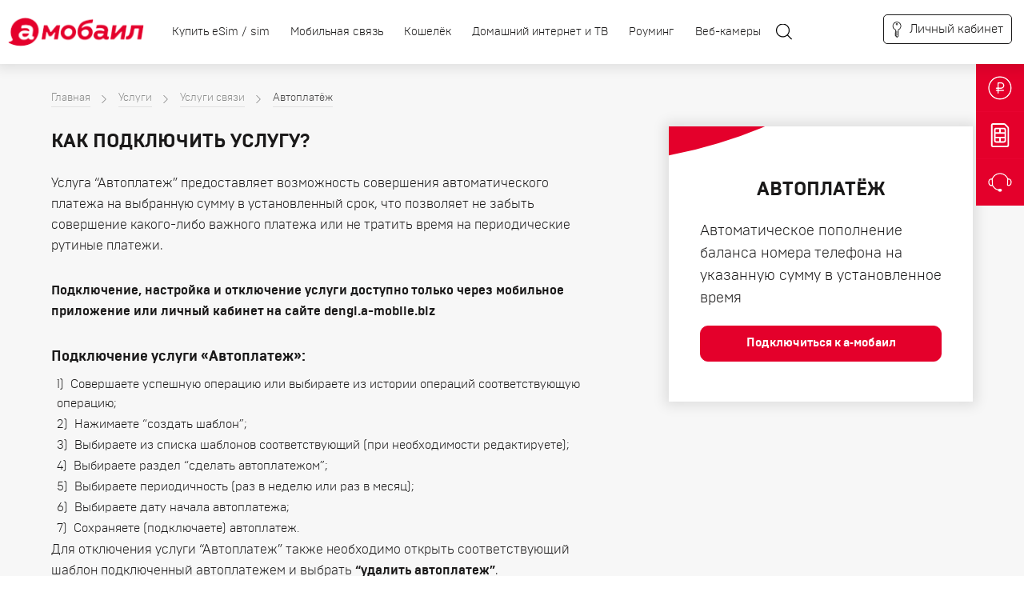

--- FILE ---
content_type: text/html; charset=UTF-8
request_url: https://www.a-mobile.biz/service/avtoplatezh
body_size: 12492
content:
    <!DOCTYPE html>
    <html lang="ru-RU">
    <head>
        <meta charset="UTF-8">
        <meta http-equiv="X-UA-Compatible" content="IE=edge">
        <meta name="viewport" content="width=device-width, initial-scale=1, maximum-scale=1">
        <!-- Template Basic Images Start -->
        <!--<meta property="og:image" content="path/to/image.jpg">-->
        <link rel="icon" href="/favicon.ico">
        <link rel="apple-touch-icon" sizes="180x180" href="/img/favicon/apple-touch-icon-180x180.png">
        <link href="/snowFlakes/snow.min.css" rel="stylesheet">
        <!-- Template Basic Images End -->
        <!-- Custom Browsers Color Start -->
        <meta name="theme-color" content="#000">
        <!-- Custom Browsers Color End -->
        <meta name="csrf-param" content="_csrf-frontend">
<meta name="csrf-token" content="gh-JVsq7tAe1F9iNl7EESS6JKoQwUfBQuJVcu40To9PzK-MmkuzaWNlWrvfjiDVxHexYw0M-wBr6xW309HeQ6g==">
        <title>Автоплатёж</title>
        <meta name="title" content="Автоплатёж">
<meta name="keywords" content="автоплатеж, автоматически пополнить баланс, автоматическое зачисление денег на счет, пополнение а мобаил">
<meta name="description" content="Автоматическое пополнение баланса номера телефона на указанную сумму в установленное время.">
<link href="/css/main.css?v1.00.09" rel="stylesheet">
<link href="/css/media.css?v1.00.09" rel="stylesheet">
<link href="/css/mediatwo.css?v1.00.09" rel="stylesheet">
<link href="/css/mvi.css?v1.00.09" rel="stylesheet">        <script async src='https://www.google.com/recaptcha/api.js'></script>
        <!-- Global site tag (gtag.js) - Google Analytics -->
        <script async src="https://www.googletagmanager.com/gtag/js?id=UA-57335863-5"></script>
        <script async>
            window.dataLayer = window.dataLayer || [];

            function gtag() {
                dataLayer.push(arguments);
            }

            gtag('js', new Date());

            gtag('config', 'UA-57335863-5');
        </script>
        <!-- Yandex.Metrika counter -->
        <script async type="text/javascript">
            (function (d, w, c) {
                (w[c] = w[c] || []).push(function () {
                    try {
                        w.yaCounter27364730 = new Ya.Metrika({
                            id: 27364730,
                            clickmap: true,
                            trackLinks: true,
                            accurateTrackBounce: true,
                            webvisor: true
                        });
                    } catch (e) {
                    }
                });

                var n = d.getElementsByTagName("script")[0],
                    s = d.createElement("script"),
                    f = function () {
                        n.parentNode.insertBefore(s, n);
                    };
                s.type = "text/javascript";
                s.async = true;
                s.src = "https://mc.yandex.ru/metrika/watch.js";

                if (w.opera == "[object Opera]") {
                    d.addEventListener("DOMContentLoaded", f, false);
                } else {
                    f();
                }
            })(document, window, "yandex_metrika_callbacks");
        </script>
        <noscript>
            <div><img src="https://mc.yandex.ru/watch/27364730" style="position:absolute; left:-9999px;" alt=""/></div>
        </noscript>
        <!-- /Yandex.Metrika counter -->
    </head>

    <body>
    <style>
        .snowflakes-box {
            z-index: 9999999999999999;
        }
    </style>
    <script src="/snowFlakes/Snow.js"></script>
    <script>
        new Snow({
            iconColor: '#2fbcdd',
            iconSize: 20
        });
    </script>
            <div id="my-page">
        <div class="preloader">
    <div class="loader">Loading...</div>
</div>

<div id="header_box" class="header_style content-width-wrap">
    <a href="#my-menu" class="hamburger hamburger--slider js-hamburger">
        <div class="hamburger-box">
            <div class="hamburger-inner"></div>
        </div>
    </a>
    <a href="/"><img src="/img/logo.png" alt="Logo" class="logo"></a>

    <div class="header-listst_menu">
        <ul class="desc-menu">
            <li><a href="/sim" >Купить eSim / sim </a></li>
            <li class="dropdown"><a class="dropdown desc-menu--item ">Мобильная связь</a>
                <ul id="dropdown-list" class="dropdown-list">
                    <li><a href="/tariff#gostyam-abhazii">Гостям Абхазии</a></li>
                    <li><a href="/sim">Подключить сим/e-sim онлайн</a></li>
                    <li><a href="/number">Выбрать красивый номер</a></li>
                    <li><a href="/pay">Пополнить баланс</a></li>
                    <li><a href="/tariff">Тарифы</a></li>
                    <li><a href="/service">Услуги</a></li>
                    <li><a href="/service/rouming">Роуминг</a></li>
                    <li><a href="/speed-test">Проверка скорости интернета</a></li>
                </ul>
            </li>
            <li><a href="https://dengi.a-mobile.biz/" target="_blank">Кошелёк</a></li>
            <li><a href="https://a-home.biz/" target="_blank">Домашний интернет и ТВ</a></li>
            <li><a href="https://a-mobile.biz/service#rouming">Роуминг</a></li>
            <li class="dropdown"><a href="https://a-mobile.camera/"  target="_balnk" class="dropdown">Веб-камеры</a>
            </li>

        </ul>
        <div class="box-right-icon">
            <img class="search-header" src="/img/glass.svg" alt="Поиск">
        </div>
        <!-- <select class="list-header header-office-list">
            <option value="0">Офисы связи</option>
        <option value="1">Сухум</option><option value="2">Псоу</option><option value="3">Гагра</option><option value="4">Гал</option><option value="5">Новый Афон</option><option value="6">Гудаута</option><option value="7">Пицунда</option><option value="8">Агудзера</option><option value="9">Очамчыра</option><option value="10">Ткуарчал</option>        </select> -->
        <!--<div class="box-lang">
                                                                                            <a class="lang active" data-lang="ru">Рус </a>                </div>-->
    </div>
    <div class="lk-link">
        <a href="https://lk.a-mobile.biz/" class="key_img" target="_blank">
        <!--<a href="http://lk.a-mobile.bizhttps://lk.a-mobile.biz/" class="key_img" target="_blank">-->
            <img src="/img/key.svg" alt="login"><span>Личный кабинет</span>
        </a>
    </div>

</div>
<div class="div-no-show-search"></div>
<div class="search_header_input">
    <div class="section-search">
        <form action="/search" class="form_search">
            <input type="text" name="q" placeholder="Поиск">
            <button class="send"></button>
        </form>
    </div>
</div>



<div class="box-right-line">
    <!-- <a class="hamburger-fix-menu hamburger hamburger--slider js-hamburger">
        <div class="hamburger-box">
            <div class="hamburger-inner"></div>
        </div>
    </a> -->
    <a href="/pay"><img src="/img/icon1.png" alt="payment"></a>
    <a href="/sim"><img src="/img/sim.svg" alt="icon"></a>
    <a href="javascript:openJivoChat();"><img src="/img/icon3.png" alt="icon"></a>
</div>

<style>
    .dropdown-list {
        position: absolute;
        background-color: #f9f9f9;
        box-shadow: 0px 8px 16px 0px rgba(0,0,0,0.2);
        z-index: 1;
        flex-direction: column;
        padding: 0px;
        top: 45px;
        display:none;
    }

    .dropdown-list li {
        margin-right: 0 !important;
    }
    .dropdown-list li a{
        padding: 12px 16px;
        cursor: pointer;
        margin-right: 0 !important;
        display: inline-block;
        width: 100%;
    }

    .dropdown-list li:hover {
        background-color: #f1f1f1;
    }
    .box-right-icon{
        width: 20px !important;
    }
    .dropdown{
        cursor: pointer;
    }

    .box-lang a{
        cursor: pointer;
    }
    .label_39._right_1y{
        display: none;
    }

    .lk-link{
        position: relative;
        display: inline-block;
        float: right;
        top: 25px;
        right: 5px;
    }

    .lk-link .key_img:hover{
        border-color: #e4002b;
    }
    .lk-link .key_img{
        color: #1a1919;
        text-decoration: none!important;
        -webkit-transition: .4s ease;
        -o-transition: .4s ease;
        transition: .4s ease;
        border:1px solid #1a1919;
        border-radius: 5px;
        padding: 10px;
    }
    .lk-link .key_img:hover{
        color: #e4002b;
    }

    .lk-link .key_img img{
        top: 0px;
        height: 20px;
        margin-right: 10px;
    }

    @media (max-width: 1180px){
        .lk-link{
            display: none;
        }
    }
    .dropdown-list{
        display: none;
        transition: all 0.3s;
    }
    .dropdown:hover .dropdown-list{
        display: flex;
    }
    .dropdown{
        padding: 10px 0;
    }
</style>

        <div id="content_box">
            
<div class="services-full">
    <div class="box-servises-full wrap_service content-width-wrap">
        <div class="breadcrumbs">
            <ul>
                <li><a href="/">Главная</a></li>
                <li><a href="/service">Услуги</a></li>
                <li><a href="/service#uslugi-svyazi">Услуги связи</a></li>
                <li><a href="/service/avtoplatezh">Автоплатёж</a></li>
            </ul>
        </div>
        <div class="box-right-bunner">
            <h3 class="h3">Автоплатёж</h3>
            <p>Автоматическое пополнение баланса номера телефона на указанную сумму в установленное время</p>
            <a class="btn_class_bg new_btn popup-with-zoom-anim" href="#small-dialog">Подключиться к а&#8209;мобаил</a>
        </div>

        <div class="box-content-wrap new_full_box">
                            <h3 class="h3 adaptive-text">Как подключить услугу?</h3>
                <p>Услуга &ldquo;Автоплатеж&rdquo; предоставляет возможность совершения автоматического платежа на выбранную сумму в установленный срок, что позволяет не забыть совершение какого-либо важного платежа или не тратить время на периодические рутиные платежи.</p>

<p><strong>Подключение, настройка и отключение услуги доступно только через мобильное приложение или личный кабинет на сайте dengi.a-mobile.biz</strong></p>

<h3>Подключение услуги&nbsp;&laquo;Автоплатеж&raquo;:</h3>

<table>
	<tbody>
		<tr>
			<td>&nbsp;</td>
			<td>1)&nbsp; Совершаете успешную операцию или выбираете из истории операций соответствующую операцию;&nbsp;</td>
		</tr>
		<tr>
			<td>&nbsp;</td>
			<td>2)&nbsp; Нажимаете &ldquo;создать шаблон&rdquo;;</td>
		</tr>
		<tr>
			<td>&nbsp;</td>
			<td>3)&nbsp; Выбираете из списка шаблонов соответствующий (при необходимости редактируете);</td>
		</tr>
		<tr>
			<td>&nbsp;</td>
			<td>4)&nbsp; Выбираете раздел &ldquo;сделать автоплатежом&rdquo;;</td>
		</tr>
		<tr>
			<td>&nbsp;</td>
			<td>5)&nbsp; Выбираете периодичность (раз в неделю или раз в месяц);</td>
		</tr>
		<tr>
			<td>&nbsp;</td>
			<td>6)&nbsp; Выбираете дату начала автоплатежа;</td>
		</tr>
		<tr>
			<td>&nbsp;</td>
			<td>7)&nbsp; Сохраняете (подключаете) автоплатеж.</td>
		</tr>
	</tbody>
</table>

<p>Для отключения услуги &ldquo;Автоплатеж&rdquo; также необходимо открыть соответствующий шаблон подключенный автоплатежем и выбрать&nbsp;<strong>&ldquo;удалить автоплатеж&rdquo;</strong>.&nbsp;</p>

<p>&nbsp;</p>
                        
            <div class="box-text-after-line">
                <p>*<strong><em>Обратите внимание! Для подключения услуги&nbsp;&laquo;Автоплатеж&raquo; необходимо, чтобы с Вашей карты был осуществлен хотя бы один успешный платеж на Ваш номер.</em></strong></p>
            </div>
        </div>
    </div>

    <div style="clear: both;"></div>
<div class="section-callback index_section">
    <div class="col content-width-wrap">
        <div class="row">
            <div class="col box-link-wrap ">
                <a href="/feedback" class="box-link">
                    <h2 class="h2 text-center h2h_new">Обратная связь</h2>
                    <p class="text-center">Данный сервис предназначен для обратной связи. Воспользуйтесь формой по ссылке, чтобы задать интересующий Вас вопрос, отправить замечания или предложения.</p>
                    <div class="box-circle"></div>
                </a>
            </div>

            <div class="col box-link-wrap">
                <a href="/faq" class="box-link ">
                    <h2 class="h2 text-center h2h_new">Вопросы и ответы</h2>
                    <p class="text-center">В данном разделе вы найдете ответы на часто возникающие вопросы. Для более быстрого получения ответа Вы можете воспользоваться поиском.</p>
                    <div class="box-circle"></div>
                </a>
            </div>
        </div>

    </div>
</div>
<div class="box-section section-search index_box">
    <form action="/search" class="form_search content-width-wrap col">
        <input type="text" name="q" placeholder="Поиск">
        <button class="send"></button>
    </form>
</div>    <div id="small-dialog" class="zoom-anim-dialog mfp-hide">
    <div class="preloader">
        <div class="loader">Loading...</div>
    </div>
    <div class="popap-inner connect-amobile-box">
        <div class="section_form box-section">
            <div class="content-width-wrap wrap-mob-margin">
                <form action="javascript:void(null);" id="amobile_connect_form" class="form_amobile">
                    <div class="row">
                        <div class="col-sm-6">
                            <div class="row">
                                <div class="col">
                                    <h2 class="h2 text-center">Подключиться к <br>а&#8209;мобаил просто!</h2>
                                    <div class="subtext">Закажите SIM-карту прямо сейчас</div>
                                    <div class="point-text">
                                        1. Подтвердите Ваши контактные данные                                    </div>
                                </div>
                            </div>


                            <div class="row pakety_row_2">
                                <div class="col-sm-6">
                                    <label>
                                        Как Вас зовут? <sup>*</sup>
                                        <input type="text" placeholder="ФИО" name="fio" id="field_name">
                                        <span class="error_validate_field_name"></span>
                                    </label>

                                    <label class="emLab">
                                        Электронная почта <sup>*</sup>
                                        <input type="email" placeholder="Адрес электронной почты" name="email" id="field_email">
                                        <span class="error_validate_field_email"></span>
                                    </label>
                                </div>

                                <div class="col-sm-6">
                                    <label>
                                        Номер телефона <sup>*</sup>
                                        <input type="tel" placeholder="Контактный номер телефона" name="phone" id="field_tel">
                                        <span class="error_validate_field_tel"></span>
                                    </label>


                                    <ul class="tabs clearfix" data-tabgroup="first-tab-group">
                                        <li><a href="#tab1" class="connect-tabs active" data-type="1"><span>Забрать в офисе</span></a></li>
                                        <li><a href="#tab2" class="connect-tabs" data-type="2"><span>Курьером</span></a></li>

                                    </ul>
                                    <section id="first-tab-group" class="tabgroup">
                                        <div id="tab1" class="connect-city-list">
                                            <select class="select_order" id="city-selector" onchange="cityChangeOffice(this.value);">
                                                                                                    
                                                    <option  value="1"selected="selected" id="connect-city-item_1">Сухум</option>
                                                                                                    
                                                    <option  value="2" id="connect-city-item_2">Псоу</option>
                                                                                                    
                                                    <option  value="3" id="connect-city-item_3">Гагра</option>
                                                                                                    
                                                    <option  value="4" id="connect-city-item_4">Гал</option>
                                                                                                    
                                                    <option  value="5" id="connect-city-item_5">Новый Афон</option>
                                                                                                    
                                                    <option  value="6" id="connect-city-item_6">Гудаута</option>
                                                                                                    
                                                    <option  value="7" id="connect-city-item_7">Пицунда</option>
                                                                                                    
                                                    <option  value="8" id="connect-city-item_8">Агудзера</option>
                                                                                                    
                                                    <option  value="9" id="connect-city-item_9">Очамчыра</option>
                                                                                                    
                                                    <option  value="10" id="connect-city-item_10">Ткуарчал</option>
                                                                                            </select>

                                        </div>
                                    </section>
                                </div>

                            </div>

                            <div class="box-list-botder">
                                <p>Что нужно иметь с собой при получении SIM-карты:</p>
                                <ul>
                                    <li>Паспорт</li>
                                    <li>Данные об организации (для юридических лиц)</li>
                                    <li>Первоначальный взнос на баланс SIM-карты</li>
                                </ul>
                            </div>


                            <p class="grey-text text_margin_none class-text-desk">
                                Всю дополнительную информацию Вы можете получить в салоне оператора, либо написав свой вопрос нашему онлайн-консультанту                            </p>
                        </div>
                        <div class="col-sm-6 box-adress">
                            <div class="point-text">
                                2. Выберите салон связи                            </div>

                            <div class="box-hide-map" data-target="#tab1">
                                <div class="box-toggle-map-list">
                                    <div data-id="list" class="listing active-point news_point"><span>Списком</span></div>
                                    <div data-id="map" class="maping news_point"><span>На карте</span></div>
                                </div>
                                <div  id="map" class="none-display"></div>

                                <div id="list" class="none-display box-placemarks box-placemarks-hiiden">
                                    <!--<img class="down-arrow" src="/img/arrow-down.svg" alt="arrow">-->
                                    <div class="placemarks-wrap" id="placemark_wrap">


                                        <div id="city-offices_1" class="city-offices-list active">

                    <div id="city-office_2" class="connect-office-item box-place active-placemark" data-office="2" data-lat="43.001577734320854" data-lng="41.02311003486346" data-city="1">
            <div class="box-top-text ">
                1) Сухум, пр. Леона, д. 17            </div>
            <div class="bottom-text">
                                    График работы:                    <span>с 08:30 до 18:30</span>
                            </div>
        </div>
                            <div id="city-office_3" class="connect-office-item box-place" data-office="3" data-lat="43.00069033407392" data-lng="41.01949776991813" data-city="1">
            <div class="box-top-text ">
                2) Сухум, пр. Аиааира, д. 55            </div>
            <div class="bottom-text">
                                    График работы:                    <span>с 09:00 до 18:30 (перерыв с 14:00 до 15:00)</span>
                            </div>
        </div>
                            <div id="city-office_12" class="connect-office-item box-place" data-office="12" data-lat="43.00908558222999" data-lng="40.97006180852887" data-city="1">
            <div class="box-top-text ">
                3) Сухум, Новый район (угол ул. Агрба / ул. Киараз)            </div>
            <div class="bottom-text">
                                    График работы:                    <span>с 09:00 до 18:00 (перерыв с 14:00-15:00)</span>
                            </div>
        </div>
                            <div id="city-office_13" class="connect-office-item box-place" data-office="13" data-lat="42.99954621724854" data-lng="41.005614878296214" data-city="1">
            <div class="box-top-text ">
                4) Сухум, ул. В. Г. Ардзинба, Центральный рынок (экспресс-офис)            </div>
            <div class="bottom-text">
                                    График работы:                    <span>с 08:00 до 17:00 </span>
                            </div>
        </div>
                            <div id="city-office_20" class="connect-office-item box-place" data-office="20" data-lat="43.000278" data-lng="41.037063" data-city="1">
            <div class="box-top-text ">
                5) Сухум, Акиртава 5            </div>
            <div class="bottom-text">
                                    График работы:                    <span>с 08:30 до 19:00</span>
                            </div>
        </div>
            </div><div id="city-offices_2" class="city-offices-list">

                    <div id="city-office_8" class="connect-office-item box-place" data-office="8" data-lat="43.393675373114064" data-lng="40.0119738943208" data-city="2">
            <div class="box-top-text ">
                1) Псоу, КПП Псоу            </div>
            <div class="bottom-text">
                                    График работы:                    <span>с 09:00 до 19:00</span>
                            </div>
        </div>
            </div><div id="city-offices_3" class="city-offices-list">

                    <div id="city-office_4" class="connect-office-item box-place" data-office="4" data-lat="43.27463146488825" data-lng="40.26715102341633" data-city="3">
            <div class="box-top-text ">
                1) Гагра, ул. Абазгаа 55/1 (торговый ряд)            </div>
            <div class="bottom-text">
                                    График работы:                    <span>с 09:00 до 18:00 (перерыв с 14:00 - 15:00)</span>
                            </div>
        </div>
                            <div id="city-office_7" class="connect-office-item box-place" data-office="7" data-lat="43.28538394436863" data-lng="40.26465934037033" data-city="3">
            <div class="box-top-text ">
                2) Гагра, ул. Апсха Леона, д. 41            </div>
            <div class="bottom-text">
                                    График работы:                    <span>с 09:00 до 18:00 (перерыв с 13:00-14:00)</span>
                            </div>
        </div>
            </div><div id="city-offices_4" class="city-offices-list">

                    <div id="city-office_5" class="connect-office-item box-place" data-office="5" data-lat="42.62892038076978" data-lng="41.73640963342647" data-city="4">
            <div class="box-top-text ">
                1) Гал, ул. Самурзаканская, д. 94            </div>
            <div class="bottom-text">
                                    График работы:                    <span>с 09:00 до 18:00</span>
                            </div>
        </div>
            </div><div id="city-offices_5" class="city-offices-list">

                    <div id="city-office_11" class="connect-office-item box-place" data-office="11" data-lat="43.08519921291724" data-lng="40.81231071588839" data-city="5">
            <div class="box-top-text ">
                1) Новый Афон, пл. Героев, д. 1            </div>
            <div class="bottom-text">
                                    График работы:                    <span>с 09:00 до 18:00 (перерыв с 14:00-15:00)</span>
                            </div>
        </div>
            </div><div id="city-offices_6" class="city-offices-list">

                    <div id="city-office_10" class="connect-office-item box-place" data-office="10" data-lat="43.10031723707633" data-lng="40.63250592484413" data-city="6">
            <div class="box-top-text ">
                1) Гудаута, Пр. Героев, д. 9            </div>
            <div class="bottom-text">
                                    График работы:                    <span>с 09:00 до 18:00</span>
                            </div>
        </div>
            </div><div id="city-offices_7" class="city-offices-list">

                    <div id="city-office_9" class="connect-office-item box-place" data-office="9" data-lat="43.15917543492513" data-lng="40.34028860799336" data-city="7">
            <div class="box-top-text ">
                1) Пицунда, ул. Гицба, д. 4            </div>
            <div class="bottom-text">
                                    График работы:                    <span>с 09:00 до 18:00 (перерыв с 14:00 - 15:00)</span>
                            </div>
        </div>
            </div><div id="city-offices_8" class="city-offices-list">

                    <div id="city-office_15" class="connect-office-item box-place" data-office="15" data-lat="42.930337303712776" data-lng="41.10197209392384" data-city="8">
            <div class="box-top-text ">
                1) Агудзера, ул. Курчатова, д. 29 (Дом Быта)            </div>
            <div class="bottom-text">
                                    График работы:                    <span>с 09:00 до 18:00 (перерыв с 14:00-15:00)</span>
                            </div>
        </div>
            </div><div id="city-offices_9" class="city-offices-list">

                    <div id="city-office_16" class="connect-office-item box-place" data-office="16" data-lat="42.707796520555604" data-lng="41.46660947732128" data-city="9">
            <div class="box-top-text ">
                1) Очамчыра, ул. Шинкуба Б. В., пл. С. В. Багапш            </div>
            <div class="bottom-text">
                                    График работы:                    <span>с 09:00 до 18:00 (перерыв с 14:00-15:00)</span>
                            </div>
        </div>
            </div><div id="city-offices_10" class="city-offices-list">

                    <div id="city-office_17" class="connect-office-item box-place" data-office="17" data-lat="42.84734065499797" data-lng="41.68751000861821" data-city="10">
            <div class="box-top-text ">
                1) Ткуарчал, ул. Апсилов, д. 2             </div>
            <div class="bottom-text">
                                    График работы:                    <span>с 09:00 до 18:00 (перерыв с 14:00-15:00)</span>
                            </div>
        </div>
            </div>
                                    </div>
                                </div>
                            </div>


                            <div class="box-hide-form" data-target="#tab2">
                                <div class="row">
                                    <div class="col-sm-6">
                                        <label>
                                            Город <sup>*</sup>
                                            <input type="text" placeholder="Город" name="town" id="field_town">
                                            <span class="error_validate_field_town"></span>
                                        </label>
                                    </div>
                                    <div class="col-sm-6">
                                        <label>
                                            Улица <sup>*</sup>
                                            <input type="text" placeholder="Улица" name="street" id="field_street">
                                            <span class="error_validate_field_street"></span>
                                        </label>
                                    </div>
                                </div>


                                <div class="row pakety_row">
                                    <div class="col-sm-4 col-6">
                                        <label>
                                            Дом <sup>*</sup>
                                            <input type="text" placeholder="№ дома" name="house" id="field_house">
                                            <span class="error_validate_field_house"></span>
                                        </label>
                                    </div>
                                    <div class="col-sm-4 col-6">
                                        <label>
                                            Корпус                                            <input type="text" placeholder="№ корпуса" name="korpus" id="field_korpus">
                                        </label>
                                    </div>

                                    <div class="col-sm-4 col-6">
                                        <label>
                                            Квартира/офис                                            <input type="text" placeholder="№ квартиры" name="office" id="field_office">
                                        </label>
                                    </div>
                                </div>
                            </div>
                            

                            <div class="box-order-sim ">
                                <div class="row">
                                    <div class="col-sm-6 pakety_captcha">
                                        <div class="g-recaptcha" data-sitekey="6Lf6SV4UAAAAAGGia03ys-sGkgt6ytMz7aCzdcO2" data-callback="ConnectReCaptchaCallback"></div>
                                        <span class="error_validate_field_recaptcha re-captcha-error">Поле обязательно для заполнения</span>
                                    </div>
                                    <div class="col-sm-6 pakety_captcha">
                                        <button type="button" class="btn_class_bg btn_class_bg_return connect-to-amobile-btn" data-tariff="0">заказать sim-карту</button>
                                    </div>
                                </div>

                                <p class="grey-text text_margin_none">Нажимая "Заказать SIM-карту", я подтверждаю, что ознакомлен с информацией о товаре и принимаю условия договора купли-продажи, условия оказания услуг связи и даю согласие на обработку моих персональных данных.</p>
                            </div>
                        </div>
                    </div>
                </form>
            </div>
        </div>
    </div>
</div>
<style>
    .g-recaptcha {
        transform:scale(0.80);
        transform-origin:0 0;
        margin-top: 4px;
    }

    .btn_class_bg_return:hover{
        cursor: pointer;
    }

    .re-captcha-error{
        position: absolute;
        color: #e4002b;
        font-weight: 300;
        font-style: italic;
        bottom: 0px;
        font-size: 12px;
        left: 5px;
        display: none;
        /*display: block !important;*/
    }

    .city-offices-list{
        display: none;
    }

    .city-offices-list.active{
        display: block;
    }

    @media screen and (max-width: 768px){
        .g-recaptcha {
            transform:scale(1.05);
            transform-origin:0 0;
            margin-bottom: 20px;
        }
    }
</style>
<script async src="https://api-maps.yandex.ru/2.1/?lang=ru_RU" type="text/javascript"></script>

<script async type="text/javascript">
                                                var offices_marks = [{"id":2,"lat":"43.001577734320854","lng":"41.02311003486346"},{"id":3,"lat":"43.00069033407392","lng":"41.01949776991813"},{"id":4,"lat":"43.27463146488825","lng":"40.26715102341633"},{"id":5,"lat":"42.62892038076978","lng":"41.73640963342647"},{"id":7,"lat":"43.28538394436863","lng":"40.26465934037033"},{"id":8,"lat":"43.393675373114064","lng":"40.0119738943208"},{"id":9,"lat":"43.15917543492513","lng":"40.34028860799336"},{"id":10,"lat":"43.10031723707633","lng":"40.63250592484413"},{"id":11,"lat":"43.08519921291724","lng":"40.81231071588839"},{"id":12,"lat":"43.00908558222999","lng":"40.97006180852887"},{"id":13,"lat":"42.99954621724854","lng":"41.005614878296214"},{"id":15,"lat":"42.930337303712776","lng":"41.10197209392384"},{"id":16,"lat":"42.707796520555604","lng":"41.46660947732128"},{"id":17,"lat":"42.84734065499797","lng":"41.68751000861821"},{"id":20,"lat":"43.000278","lng":"41.037063"}];
</script>

</div>
<style>
    .box-right-bunner{
        position: relative;
        float: right;
        margin-bottom: 40px;
        top: 0px;
    }
</style>
        </div>

        
        <div id="footer_box" class="footer_box mt_footer">
    <div class="col content-width-wrap new_p">
        <div class="row">
            <div class="col padding-wrap">
                <div class="col1">
                    <a href="/" class="logo-footer-link"><img class="logo-footer" src="/img/logo-w.png" alt="Logo"></a>
                    <p class="grey-text text-footer copy">© СП ООО «А&#8209;Мобаил» 2026</p>
                </div>
                <div class="page-footer-button"></div>
                <div class="footer-menu">
                    <div class="col2 lists_footer new_foot">
                        <h4 class="h4-title-footer">Мобильная связь</h4>
                        <ul>
                            <li><a href="/e-sim">e-sim</a></li>
                            <li><a href="/tariff">Тарифы</a></li>
                            <li><a href="/tariff/corporate">Для бизнеса</a></li>
                            <li><a href="https://dengi.a-mobile.biz/">Кошелёк</a></li>
                            <li><a href="/tariff#gostyam-abhazii">Гостям Абхазии</a></li>
                            <li><a href="/pay">Пополнение баланса</a></li>
                            <li><a href="/service">Услуги</a></li>
                            <li><a href="/service/rouming">Роуминг</a></li>
                            <li><a href="/speed-test">Проверка скорости интернета</a></li>
                        </ul>
                    </div>
                    <div class="col2 lists_footer new_foot">
                        <h4 class="h4-title-footer">Помощь и поддержка</h4>
                        <ul>
                            <li><a href="/faq">Вопросы и ответы</a></li>
                            <li><a href="/feedback">Обратная связь</a></li>
                            <!--<li><a href="http://lk.a-mobile.biz/login">Личный кабинет</a></li>-->
                            <li><a href="https://lk.a-mobile.biz/">Личный кабинет</a>
                            <li><a href="http://app.a-mobile.biz/">Приложение а&#8209;мобаил</a></li>
                            <li><a href="/contacts">Куда обратиться</a></li>
                            <li><a href="https://insurance.a-mobile.biz/" target="_blank">Страхование</a></li>
                            <li><a href="https://kassa.a-mobile.biz" target="_blank">Эквайринг для юрлиц</a></li>
                        </ul>
                    </div>
                    <div class="col2 lists_footer new_foot">
                        <h4 class="h4-title-footer">Компания</h4>
                        <ul>
                            <li><a href="/about-us">О нас</a></li>
                            <li><a href="/contacts">Контакты</a></li>
                            <li><a href="/requisite">Реквизиты</a></li>
                            <li><a href="/news">Новости компании</a></li>
                            <li><a href="/company-news/vakansii">Вакансии</a></li>
                            <li><a href="/dokumenty">Документы</a></li>
                        </ul>
                    </div>
                </div>
                <div class="col1">
                    <p class="grey-text text-footer">Служба поддержки абонентов:</p>
                    <a class="tel" href="tel:+7 940 7 777 777">+7 940 7 777 777</a>
                    <a class="email" href="mailto:feedback@a-mobile.biz"><span>feedback@a-mobile.biz</span></a>
                    <p class="grey-text text-footer">Мы в социальных сетях:</p>
                    <div class="box-soc-icon">
                        <a href="https://www.facebook.com/amobile.biz/" target="_blank"><img src="/img/social/facebook.svg" alt="facebook"></a>                        <a href="https://vk.com/officialamobile" target="_blank"><img src="/img/social/vk.svg" alt="vk"></a>                                                <a href="https://www.instagram.com/a_mobile_apsny/" target="_blank"><img src="/img/social/instagram.svg" alt="instagram"></a>                                                    <a href="https://zen.yandex.ru/id/5a2fe4c4482677487dbeb89b" target="_blank"><img src="/img/social/zen.png" alt="yandexZen"></a>
                                            </div>
                </div>
            </div>
        </div>
    </div>
</div>
</div>
<style>
    .h4-title-footer{
        color:white;
        font-size: 17px;
        margin-left: 40px;
    }

    .wrap_mW._show_1e{
        display: none;
    }

    @media (max-width: 576px){

        .content-width-wrap {
            width: 100%;
        }
    }

    @media screen and (max-width: 457px){
        #content_box {
            padding: 20px 0px 20px;
        }

        #connect_to_amobile{
            padding: 20px;
        }
    }
</style>

<nav id="my-menu">
    <div>
        <!--                                                                                <a class="lang active" data-lang="ru">Рус </a>                -->
        <ul>
            <li><a href="/sim" >Купить eSim / sim </a></li>
            <li><a href="#">Мобильная связь</a>
                <ul class="mobile-sub-menu">
                    <li><a href="/tariff#gostyam-abhazii">Гостям Абхазии</a></li>
                    <li><a href="/sim">Подключить сим/e-sim онлайн</a></li>
                    <li><a href="/number">Выбрать красивый номер</a></li>
                    <li><a href="/pay">Пополнить баланс</a></li>
                    <li><a href="/tariff">Тарифы</a></li>
                    <li><a href="/service">Услуги</a></li>
                    <li><a href="/service/rouming">Роуминг</a></li>
                    <li><a href="/speed-test">Проверка скорости интернета</a></li>
                </ul>
            </li>
            <li><a href="https://dengi.a-mobile.biz/">Кошелёк</a></li>
            <li><a href="https://a-home.biz/">Домашний интернет и ТВ</a></li>
<!--            <li><a href="">Помощь и поддержка</a>
                <ul class="mobile-sub-menu">
                    <li><a href="/faq">Вопросы и ответы</a></li>
                    <li><a href="/feedback">Обратная связь</a></li>
                    <li><a href="http://lk.a-mobile.biz/login">Личный кабинет</a></li>
                    <li><a href="http://amobile.com/https://lk.a-mobile.biz/">Личный кабинет</a>
                    <li><a href="http://app.a-mobile.biz/">Приложение а&#8209;мобаил</a></li>
                    <li><a href="/contacts">Куда обратиться</a></li>
                </ul>
            </li>-->
            <li><a href="#">О компании</a>
                <ul class="mobile-sub-menu">
                    <li><a href="/about-us">О нас</a></li>
                    <li><a href="/contacts">Контакты</a></li>
                    <li><a href="/requisite">Реквизиты</a></li>
                    <li><a href="/news">Новости компании</a></li>
                    <li><a href="/dokumenty">Документы</a></li>
                    <li><a href="/company-news/vakansii">Вакансии</a></li>
                    <li><a href="/faq">Вопросы и ответы</a></li>
                    <li><a href="https://insurance.a-mobile.biz/" target="_blank">Страхование</a></li>
                    <li><a href="https://kassa.a-mobile.biz" target="_blank">Эквайринг для юрлиц</a></li>

                </ul>
            </li>
            <!--<li><a href="http://lk.a-mobile.biz/" target="_blank">Личный кабинет</a>-->
            <li><a href="https://lk.a-mobile.biz/" target="_blank">Личный кабинет</a>
            <li><a href="https://a-mobile.biz/service#rouming">Роуминг</a></li>
            


        </ul>

        <div class="box-menu-icons-line">
            <a href="/pay"><img src="/img/icon1.png" alt="payment"></a>
            <a href="/sim"><img src="/img/sim.svg" alt="icon"></a>
            <a href="javascript:openJivoChat();"><img src="/img/icon3.png" alt="icon"></a>
            <!-- <a href="/ussd"><img src="/img/icon2.png" alt="ussd"></a> -->
            <!-- <a href="javascript:openJivoChat();"><img src="/img/icon3.png" alt="icon"></a> -->
        </div>
    </div>
</nav>
<script src="/js/scripts.min.js?v1.10"></script>
<script src="/js/bootstrap.min.js"></script>
<script src="/js/mvi.js?v1.00.09"></script>
<!--<script src="/js/ndo.js"></script>-->

<!-- BEGIN JIVOSITE CODE {literal} -->
<script async type='text/javascript'>
    (function () {
        var widget_id = '5kVoTpn5Wf';
        var d = document;
        var w = window;
        function l() {
            var s = document.createElement('script');
            s.type = 'text/javascript';
            s.async = true;
            s.src = '//code.jivosite.com/script/widget/' + widget_id;
            var ss = document.getElementsByTagName('script')[0];
            ss.parentNode.insertBefore(s, ss);
        }
        if (d.readyState == 'complete') {
            l();
        } else {
            if (w.attachEvent) {
                w.attachEvent('onload', l);
            } else {
                w.addEventListener('load', l, false);
            }
        }
    })();</script>
<!-- {/literal} END JIVOSITE CODE -->

    <script async>
        var __do_lat = 43.001577734320854;
        var __do_lng = 41.02311003486346;


        function openJivoChat() {
            var open = jivo_api.open();

            if (open.opened) {
                        jivo_api.setCustomData([{"title":"Устройство","content":"Apple, Chrome 131.0.0.0"},{"title":"Точка входа","content":"a-mobile.biz"}]);
                    jivo_api.close();
            }
        }
    </script>

<div id="small-info-dialog" class="zoom-anim-dialog small-info-dialog mfp-hide">
    <div class="popap-inner">
        <div class="section_form box-section">
            <div class="content-width-wrap wrap-mob-margin">
                <div class="row">
                    <div class="col-sm-12">
                        <div class="row">
                            <div class="col">
                                <h2 class="h2 text-center dialog-title" style="text-align: center;"></h2>
                                <div class="subtext text-center dialog-text"></div>
                            </div>
                        </div>
                    </div>
                </div>
            </div>
        </div>
    </div>
</div>
<style>
    .small-info-dialog{
        max-width: 400px !important;
    }

    .small-info-dialog .content-width-wrap{
        max-width: 400px !important;
    }

    .text-center{
        text-align: center;
    }
</style>
        <script src="/js/connect.js"></script>
<script src="/assets/7a621222/yii.js"></script>
<script>jQuery(function ($) {
$(".connect-office-item").click(function(){
        clickOnOfficeInList(this.id, this.dataset.lat, this.dataset.lng, this.office);
});
});</script>        <script>jQuery(function ($) {
                $(".connect-office-item").click(function () {
                    clickOnOfficeInList(this.id, this.dataset.lat, this.dataset.lng, this.office);
                });
            });</script>
        <script>
            $(window).scroll(function () {
                if ($(document).height() - $(window).height() <= $(window).scrollTop() + 450) {

                    if ($('.box-right-line.fixed-menu-button').hasClass('z-index-style')) {
                        $('.box-right-line').removeClass('z-index-style');
                        $('.box-right-line .hamburger-fix-menu').removeClass('is-active');
                        $('.footer_box_fixed').fadeToggle(300);
                        $('.box-right-line a:not(:first-child)').fadeToggle(0);
                        $('.box-right-line a:first-child').toggleClass('no-color-menu');
                    }

                }
            });

        </script>
    </body>
    </html>


--- FILE ---
content_type: text/html; charset=utf-8
request_url: https://www.google.com/recaptcha/api2/anchor?ar=1&k=6Lf6SV4UAAAAAGGia03ys-sGkgt6ytMz7aCzdcO2&co=aHR0cHM6Ly93d3cuYS1tb2JpbGUuYml6OjQ0Mw..&hl=en&v=9TiwnJFHeuIw_s0wSd3fiKfN&size=normal&anchor-ms=20000&execute-ms=30000&cb=z8jxq4va4wl2
body_size: 48948
content:
<!DOCTYPE HTML><html dir="ltr" lang="en"><head><meta http-equiv="Content-Type" content="text/html; charset=UTF-8">
<meta http-equiv="X-UA-Compatible" content="IE=edge">
<title>reCAPTCHA</title>
<style type="text/css">
/* cyrillic-ext */
@font-face {
  font-family: 'Roboto';
  font-style: normal;
  font-weight: 400;
  font-stretch: 100%;
  src: url(//fonts.gstatic.com/s/roboto/v48/KFO7CnqEu92Fr1ME7kSn66aGLdTylUAMa3GUBHMdazTgWw.woff2) format('woff2');
  unicode-range: U+0460-052F, U+1C80-1C8A, U+20B4, U+2DE0-2DFF, U+A640-A69F, U+FE2E-FE2F;
}
/* cyrillic */
@font-face {
  font-family: 'Roboto';
  font-style: normal;
  font-weight: 400;
  font-stretch: 100%;
  src: url(//fonts.gstatic.com/s/roboto/v48/KFO7CnqEu92Fr1ME7kSn66aGLdTylUAMa3iUBHMdazTgWw.woff2) format('woff2');
  unicode-range: U+0301, U+0400-045F, U+0490-0491, U+04B0-04B1, U+2116;
}
/* greek-ext */
@font-face {
  font-family: 'Roboto';
  font-style: normal;
  font-weight: 400;
  font-stretch: 100%;
  src: url(//fonts.gstatic.com/s/roboto/v48/KFO7CnqEu92Fr1ME7kSn66aGLdTylUAMa3CUBHMdazTgWw.woff2) format('woff2');
  unicode-range: U+1F00-1FFF;
}
/* greek */
@font-face {
  font-family: 'Roboto';
  font-style: normal;
  font-weight: 400;
  font-stretch: 100%;
  src: url(//fonts.gstatic.com/s/roboto/v48/KFO7CnqEu92Fr1ME7kSn66aGLdTylUAMa3-UBHMdazTgWw.woff2) format('woff2');
  unicode-range: U+0370-0377, U+037A-037F, U+0384-038A, U+038C, U+038E-03A1, U+03A3-03FF;
}
/* math */
@font-face {
  font-family: 'Roboto';
  font-style: normal;
  font-weight: 400;
  font-stretch: 100%;
  src: url(//fonts.gstatic.com/s/roboto/v48/KFO7CnqEu92Fr1ME7kSn66aGLdTylUAMawCUBHMdazTgWw.woff2) format('woff2');
  unicode-range: U+0302-0303, U+0305, U+0307-0308, U+0310, U+0312, U+0315, U+031A, U+0326-0327, U+032C, U+032F-0330, U+0332-0333, U+0338, U+033A, U+0346, U+034D, U+0391-03A1, U+03A3-03A9, U+03B1-03C9, U+03D1, U+03D5-03D6, U+03F0-03F1, U+03F4-03F5, U+2016-2017, U+2034-2038, U+203C, U+2040, U+2043, U+2047, U+2050, U+2057, U+205F, U+2070-2071, U+2074-208E, U+2090-209C, U+20D0-20DC, U+20E1, U+20E5-20EF, U+2100-2112, U+2114-2115, U+2117-2121, U+2123-214F, U+2190, U+2192, U+2194-21AE, U+21B0-21E5, U+21F1-21F2, U+21F4-2211, U+2213-2214, U+2216-22FF, U+2308-230B, U+2310, U+2319, U+231C-2321, U+2336-237A, U+237C, U+2395, U+239B-23B7, U+23D0, U+23DC-23E1, U+2474-2475, U+25AF, U+25B3, U+25B7, U+25BD, U+25C1, U+25CA, U+25CC, U+25FB, U+266D-266F, U+27C0-27FF, U+2900-2AFF, U+2B0E-2B11, U+2B30-2B4C, U+2BFE, U+3030, U+FF5B, U+FF5D, U+1D400-1D7FF, U+1EE00-1EEFF;
}
/* symbols */
@font-face {
  font-family: 'Roboto';
  font-style: normal;
  font-weight: 400;
  font-stretch: 100%;
  src: url(//fonts.gstatic.com/s/roboto/v48/KFO7CnqEu92Fr1ME7kSn66aGLdTylUAMaxKUBHMdazTgWw.woff2) format('woff2');
  unicode-range: U+0001-000C, U+000E-001F, U+007F-009F, U+20DD-20E0, U+20E2-20E4, U+2150-218F, U+2190, U+2192, U+2194-2199, U+21AF, U+21E6-21F0, U+21F3, U+2218-2219, U+2299, U+22C4-22C6, U+2300-243F, U+2440-244A, U+2460-24FF, U+25A0-27BF, U+2800-28FF, U+2921-2922, U+2981, U+29BF, U+29EB, U+2B00-2BFF, U+4DC0-4DFF, U+FFF9-FFFB, U+10140-1018E, U+10190-1019C, U+101A0, U+101D0-101FD, U+102E0-102FB, U+10E60-10E7E, U+1D2C0-1D2D3, U+1D2E0-1D37F, U+1F000-1F0FF, U+1F100-1F1AD, U+1F1E6-1F1FF, U+1F30D-1F30F, U+1F315, U+1F31C, U+1F31E, U+1F320-1F32C, U+1F336, U+1F378, U+1F37D, U+1F382, U+1F393-1F39F, U+1F3A7-1F3A8, U+1F3AC-1F3AF, U+1F3C2, U+1F3C4-1F3C6, U+1F3CA-1F3CE, U+1F3D4-1F3E0, U+1F3ED, U+1F3F1-1F3F3, U+1F3F5-1F3F7, U+1F408, U+1F415, U+1F41F, U+1F426, U+1F43F, U+1F441-1F442, U+1F444, U+1F446-1F449, U+1F44C-1F44E, U+1F453, U+1F46A, U+1F47D, U+1F4A3, U+1F4B0, U+1F4B3, U+1F4B9, U+1F4BB, U+1F4BF, U+1F4C8-1F4CB, U+1F4D6, U+1F4DA, U+1F4DF, U+1F4E3-1F4E6, U+1F4EA-1F4ED, U+1F4F7, U+1F4F9-1F4FB, U+1F4FD-1F4FE, U+1F503, U+1F507-1F50B, U+1F50D, U+1F512-1F513, U+1F53E-1F54A, U+1F54F-1F5FA, U+1F610, U+1F650-1F67F, U+1F687, U+1F68D, U+1F691, U+1F694, U+1F698, U+1F6AD, U+1F6B2, U+1F6B9-1F6BA, U+1F6BC, U+1F6C6-1F6CF, U+1F6D3-1F6D7, U+1F6E0-1F6EA, U+1F6F0-1F6F3, U+1F6F7-1F6FC, U+1F700-1F7FF, U+1F800-1F80B, U+1F810-1F847, U+1F850-1F859, U+1F860-1F887, U+1F890-1F8AD, U+1F8B0-1F8BB, U+1F8C0-1F8C1, U+1F900-1F90B, U+1F93B, U+1F946, U+1F984, U+1F996, U+1F9E9, U+1FA00-1FA6F, U+1FA70-1FA7C, U+1FA80-1FA89, U+1FA8F-1FAC6, U+1FACE-1FADC, U+1FADF-1FAE9, U+1FAF0-1FAF8, U+1FB00-1FBFF;
}
/* vietnamese */
@font-face {
  font-family: 'Roboto';
  font-style: normal;
  font-weight: 400;
  font-stretch: 100%;
  src: url(//fonts.gstatic.com/s/roboto/v48/KFO7CnqEu92Fr1ME7kSn66aGLdTylUAMa3OUBHMdazTgWw.woff2) format('woff2');
  unicode-range: U+0102-0103, U+0110-0111, U+0128-0129, U+0168-0169, U+01A0-01A1, U+01AF-01B0, U+0300-0301, U+0303-0304, U+0308-0309, U+0323, U+0329, U+1EA0-1EF9, U+20AB;
}
/* latin-ext */
@font-face {
  font-family: 'Roboto';
  font-style: normal;
  font-weight: 400;
  font-stretch: 100%;
  src: url(//fonts.gstatic.com/s/roboto/v48/KFO7CnqEu92Fr1ME7kSn66aGLdTylUAMa3KUBHMdazTgWw.woff2) format('woff2');
  unicode-range: U+0100-02BA, U+02BD-02C5, U+02C7-02CC, U+02CE-02D7, U+02DD-02FF, U+0304, U+0308, U+0329, U+1D00-1DBF, U+1E00-1E9F, U+1EF2-1EFF, U+2020, U+20A0-20AB, U+20AD-20C0, U+2113, U+2C60-2C7F, U+A720-A7FF;
}
/* latin */
@font-face {
  font-family: 'Roboto';
  font-style: normal;
  font-weight: 400;
  font-stretch: 100%;
  src: url(//fonts.gstatic.com/s/roboto/v48/KFO7CnqEu92Fr1ME7kSn66aGLdTylUAMa3yUBHMdazQ.woff2) format('woff2');
  unicode-range: U+0000-00FF, U+0131, U+0152-0153, U+02BB-02BC, U+02C6, U+02DA, U+02DC, U+0304, U+0308, U+0329, U+2000-206F, U+20AC, U+2122, U+2191, U+2193, U+2212, U+2215, U+FEFF, U+FFFD;
}
/* cyrillic-ext */
@font-face {
  font-family: 'Roboto';
  font-style: normal;
  font-weight: 500;
  font-stretch: 100%;
  src: url(//fonts.gstatic.com/s/roboto/v48/KFO7CnqEu92Fr1ME7kSn66aGLdTylUAMa3GUBHMdazTgWw.woff2) format('woff2');
  unicode-range: U+0460-052F, U+1C80-1C8A, U+20B4, U+2DE0-2DFF, U+A640-A69F, U+FE2E-FE2F;
}
/* cyrillic */
@font-face {
  font-family: 'Roboto';
  font-style: normal;
  font-weight: 500;
  font-stretch: 100%;
  src: url(//fonts.gstatic.com/s/roboto/v48/KFO7CnqEu92Fr1ME7kSn66aGLdTylUAMa3iUBHMdazTgWw.woff2) format('woff2');
  unicode-range: U+0301, U+0400-045F, U+0490-0491, U+04B0-04B1, U+2116;
}
/* greek-ext */
@font-face {
  font-family: 'Roboto';
  font-style: normal;
  font-weight: 500;
  font-stretch: 100%;
  src: url(//fonts.gstatic.com/s/roboto/v48/KFO7CnqEu92Fr1ME7kSn66aGLdTylUAMa3CUBHMdazTgWw.woff2) format('woff2');
  unicode-range: U+1F00-1FFF;
}
/* greek */
@font-face {
  font-family: 'Roboto';
  font-style: normal;
  font-weight: 500;
  font-stretch: 100%;
  src: url(//fonts.gstatic.com/s/roboto/v48/KFO7CnqEu92Fr1ME7kSn66aGLdTylUAMa3-UBHMdazTgWw.woff2) format('woff2');
  unicode-range: U+0370-0377, U+037A-037F, U+0384-038A, U+038C, U+038E-03A1, U+03A3-03FF;
}
/* math */
@font-face {
  font-family: 'Roboto';
  font-style: normal;
  font-weight: 500;
  font-stretch: 100%;
  src: url(//fonts.gstatic.com/s/roboto/v48/KFO7CnqEu92Fr1ME7kSn66aGLdTylUAMawCUBHMdazTgWw.woff2) format('woff2');
  unicode-range: U+0302-0303, U+0305, U+0307-0308, U+0310, U+0312, U+0315, U+031A, U+0326-0327, U+032C, U+032F-0330, U+0332-0333, U+0338, U+033A, U+0346, U+034D, U+0391-03A1, U+03A3-03A9, U+03B1-03C9, U+03D1, U+03D5-03D6, U+03F0-03F1, U+03F4-03F5, U+2016-2017, U+2034-2038, U+203C, U+2040, U+2043, U+2047, U+2050, U+2057, U+205F, U+2070-2071, U+2074-208E, U+2090-209C, U+20D0-20DC, U+20E1, U+20E5-20EF, U+2100-2112, U+2114-2115, U+2117-2121, U+2123-214F, U+2190, U+2192, U+2194-21AE, U+21B0-21E5, U+21F1-21F2, U+21F4-2211, U+2213-2214, U+2216-22FF, U+2308-230B, U+2310, U+2319, U+231C-2321, U+2336-237A, U+237C, U+2395, U+239B-23B7, U+23D0, U+23DC-23E1, U+2474-2475, U+25AF, U+25B3, U+25B7, U+25BD, U+25C1, U+25CA, U+25CC, U+25FB, U+266D-266F, U+27C0-27FF, U+2900-2AFF, U+2B0E-2B11, U+2B30-2B4C, U+2BFE, U+3030, U+FF5B, U+FF5D, U+1D400-1D7FF, U+1EE00-1EEFF;
}
/* symbols */
@font-face {
  font-family: 'Roboto';
  font-style: normal;
  font-weight: 500;
  font-stretch: 100%;
  src: url(//fonts.gstatic.com/s/roboto/v48/KFO7CnqEu92Fr1ME7kSn66aGLdTylUAMaxKUBHMdazTgWw.woff2) format('woff2');
  unicode-range: U+0001-000C, U+000E-001F, U+007F-009F, U+20DD-20E0, U+20E2-20E4, U+2150-218F, U+2190, U+2192, U+2194-2199, U+21AF, U+21E6-21F0, U+21F3, U+2218-2219, U+2299, U+22C4-22C6, U+2300-243F, U+2440-244A, U+2460-24FF, U+25A0-27BF, U+2800-28FF, U+2921-2922, U+2981, U+29BF, U+29EB, U+2B00-2BFF, U+4DC0-4DFF, U+FFF9-FFFB, U+10140-1018E, U+10190-1019C, U+101A0, U+101D0-101FD, U+102E0-102FB, U+10E60-10E7E, U+1D2C0-1D2D3, U+1D2E0-1D37F, U+1F000-1F0FF, U+1F100-1F1AD, U+1F1E6-1F1FF, U+1F30D-1F30F, U+1F315, U+1F31C, U+1F31E, U+1F320-1F32C, U+1F336, U+1F378, U+1F37D, U+1F382, U+1F393-1F39F, U+1F3A7-1F3A8, U+1F3AC-1F3AF, U+1F3C2, U+1F3C4-1F3C6, U+1F3CA-1F3CE, U+1F3D4-1F3E0, U+1F3ED, U+1F3F1-1F3F3, U+1F3F5-1F3F7, U+1F408, U+1F415, U+1F41F, U+1F426, U+1F43F, U+1F441-1F442, U+1F444, U+1F446-1F449, U+1F44C-1F44E, U+1F453, U+1F46A, U+1F47D, U+1F4A3, U+1F4B0, U+1F4B3, U+1F4B9, U+1F4BB, U+1F4BF, U+1F4C8-1F4CB, U+1F4D6, U+1F4DA, U+1F4DF, U+1F4E3-1F4E6, U+1F4EA-1F4ED, U+1F4F7, U+1F4F9-1F4FB, U+1F4FD-1F4FE, U+1F503, U+1F507-1F50B, U+1F50D, U+1F512-1F513, U+1F53E-1F54A, U+1F54F-1F5FA, U+1F610, U+1F650-1F67F, U+1F687, U+1F68D, U+1F691, U+1F694, U+1F698, U+1F6AD, U+1F6B2, U+1F6B9-1F6BA, U+1F6BC, U+1F6C6-1F6CF, U+1F6D3-1F6D7, U+1F6E0-1F6EA, U+1F6F0-1F6F3, U+1F6F7-1F6FC, U+1F700-1F7FF, U+1F800-1F80B, U+1F810-1F847, U+1F850-1F859, U+1F860-1F887, U+1F890-1F8AD, U+1F8B0-1F8BB, U+1F8C0-1F8C1, U+1F900-1F90B, U+1F93B, U+1F946, U+1F984, U+1F996, U+1F9E9, U+1FA00-1FA6F, U+1FA70-1FA7C, U+1FA80-1FA89, U+1FA8F-1FAC6, U+1FACE-1FADC, U+1FADF-1FAE9, U+1FAF0-1FAF8, U+1FB00-1FBFF;
}
/* vietnamese */
@font-face {
  font-family: 'Roboto';
  font-style: normal;
  font-weight: 500;
  font-stretch: 100%;
  src: url(//fonts.gstatic.com/s/roboto/v48/KFO7CnqEu92Fr1ME7kSn66aGLdTylUAMa3OUBHMdazTgWw.woff2) format('woff2');
  unicode-range: U+0102-0103, U+0110-0111, U+0128-0129, U+0168-0169, U+01A0-01A1, U+01AF-01B0, U+0300-0301, U+0303-0304, U+0308-0309, U+0323, U+0329, U+1EA0-1EF9, U+20AB;
}
/* latin-ext */
@font-face {
  font-family: 'Roboto';
  font-style: normal;
  font-weight: 500;
  font-stretch: 100%;
  src: url(//fonts.gstatic.com/s/roboto/v48/KFO7CnqEu92Fr1ME7kSn66aGLdTylUAMa3KUBHMdazTgWw.woff2) format('woff2');
  unicode-range: U+0100-02BA, U+02BD-02C5, U+02C7-02CC, U+02CE-02D7, U+02DD-02FF, U+0304, U+0308, U+0329, U+1D00-1DBF, U+1E00-1E9F, U+1EF2-1EFF, U+2020, U+20A0-20AB, U+20AD-20C0, U+2113, U+2C60-2C7F, U+A720-A7FF;
}
/* latin */
@font-face {
  font-family: 'Roboto';
  font-style: normal;
  font-weight: 500;
  font-stretch: 100%;
  src: url(//fonts.gstatic.com/s/roboto/v48/KFO7CnqEu92Fr1ME7kSn66aGLdTylUAMa3yUBHMdazQ.woff2) format('woff2');
  unicode-range: U+0000-00FF, U+0131, U+0152-0153, U+02BB-02BC, U+02C6, U+02DA, U+02DC, U+0304, U+0308, U+0329, U+2000-206F, U+20AC, U+2122, U+2191, U+2193, U+2212, U+2215, U+FEFF, U+FFFD;
}
/* cyrillic-ext */
@font-face {
  font-family: 'Roboto';
  font-style: normal;
  font-weight: 900;
  font-stretch: 100%;
  src: url(//fonts.gstatic.com/s/roboto/v48/KFO7CnqEu92Fr1ME7kSn66aGLdTylUAMa3GUBHMdazTgWw.woff2) format('woff2');
  unicode-range: U+0460-052F, U+1C80-1C8A, U+20B4, U+2DE0-2DFF, U+A640-A69F, U+FE2E-FE2F;
}
/* cyrillic */
@font-face {
  font-family: 'Roboto';
  font-style: normal;
  font-weight: 900;
  font-stretch: 100%;
  src: url(//fonts.gstatic.com/s/roboto/v48/KFO7CnqEu92Fr1ME7kSn66aGLdTylUAMa3iUBHMdazTgWw.woff2) format('woff2');
  unicode-range: U+0301, U+0400-045F, U+0490-0491, U+04B0-04B1, U+2116;
}
/* greek-ext */
@font-face {
  font-family: 'Roboto';
  font-style: normal;
  font-weight: 900;
  font-stretch: 100%;
  src: url(//fonts.gstatic.com/s/roboto/v48/KFO7CnqEu92Fr1ME7kSn66aGLdTylUAMa3CUBHMdazTgWw.woff2) format('woff2');
  unicode-range: U+1F00-1FFF;
}
/* greek */
@font-face {
  font-family: 'Roboto';
  font-style: normal;
  font-weight: 900;
  font-stretch: 100%;
  src: url(//fonts.gstatic.com/s/roboto/v48/KFO7CnqEu92Fr1ME7kSn66aGLdTylUAMa3-UBHMdazTgWw.woff2) format('woff2');
  unicode-range: U+0370-0377, U+037A-037F, U+0384-038A, U+038C, U+038E-03A1, U+03A3-03FF;
}
/* math */
@font-face {
  font-family: 'Roboto';
  font-style: normal;
  font-weight: 900;
  font-stretch: 100%;
  src: url(//fonts.gstatic.com/s/roboto/v48/KFO7CnqEu92Fr1ME7kSn66aGLdTylUAMawCUBHMdazTgWw.woff2) format('woff2');
  unicode-range: U+0302-0303, U+0305, U+0307-0308, U+0310, U+0312, U+0315, U+031A, U+0326-0327, U+032C, U+032F-0330, U+0332-0333, U+0338, U+033A, U+0346, U+034D, U+0391-03A1, U+03A3-03A9, U+03B1-03C9, U+03D1, U+03D5-03D6, U+03F0-03F1, U+03F4-03F5, U+2016-2017, U+2034-2038, U+203C, U+2040, U+2043, U+2047, U+2050, U+2057, U+205F, U+2070-2071, U+2074-208E, U+2090-209C, U+20D0-20DC, U+20E1, U+20E5-20EF, U+2100-2112, U+2114-2115, U+2117-2121, U+2123-214F, U+2190, U+2192, U+2194-21AE, U+21B0-21E5, U+21F1-21F2, U+21F4-2211, U+2213-2214, U+2216-22FF, U+2308-230B, U+2310, U+2319, U+231C-2321, U+2336-237A, U+237C, U+2395, U+239B-23B7, U+23D0, U+23DC-23E1, U+2474-2475, U+25AF, U+25B3, U+25B7, U+25BD, U+25C1, U+25CA, U+25CC, U+25FB, U+266D-266F, U+27C0-27FF, U+2900-2AFF, U+2B0E-2B11, U+2B30-2B4C, U+2BFE, U+3030, U+FF5B, U+FF5D, U+1D400-1D7FF, U+1EE00-1EEFF;
}
/* symbols */
@font-face {
  font-family: 'Roboto';
  font-style: normal;
  font-weight: 900;
  font-stretch: 100%;
  src: url(//fonts.gstatic.com/s/roboto/v48/KFO7CnqEu92Fr1ME7kSn66aGLdTylUAMaxKUBHMdazTgWw.woff2) format('woff2');
  unicode-range: U+0001-000C, U+000E-001F, U+007F-009F, U+20DD-20E0, U+20E2-20E4, U+2150-218F, U+2190, U+2192, U+2194-2199, U+21AF, U+21E6-21F0, U+21F3, U+2218-2219, U+2299, U+22C4-22C6, U+2300-243F, U+2440-244A, U+2460-24FF, U+25A0-27BF, U+2800-28FF, U+2921-2922, U+2981, U+29BF, U+29EB, U+2B00-2BFF, U+4DC0-4DFF, U+FFF9-FFFB, U+10140-1018E, U+10190-1019C, U+101A0, U+101D0-101FD, U+102E0-102FB, U+10E60-10E7E, U+1D2C0-1D2D3, U+1D2E0-1D37F, U+1F000-1F0FF, U+1F100-1F1AD, U+1F1E6-1F1FF, U+1F30D-1F30F, U+1F315, U+1F31C, U+1F31E, U+1F320-1F32C, U+1F336, U+1F378, U+1F37D, U+1F382, U+1F393-1F39F, U+1F3A7-1F3A8, U+1F3AC-1F3AF, U+1F3C2, U+1F3C4-1F3C6, U+1F3CA-1F3CE, U+1F3D4-1F3E0, U+1F3ED, U+1F3F1-1F3F3, U+1F3F5-1F3F7, U+1F408, U+1F415, U+1F41F, U+1F426, U+1F43F, U+1F441-1F442, U+1F444, U+1F446-1F449, U+1F44C-1F44E, U+1F453, U+1F46A, U+1F47D, U+1F4A3, U+1F4B0, U+1F4B3, U+1F4B9, U+1F4BB, U+1F4BF, U+1F4C8-1F4CB, U+1F4D6, U+1F4DA, U+1F4DF, U+1F4E3-1F4E6, U+1F4EA-1F4ED, U+1F4F7, U+1F4F9-1F4FB, U+1F4FD-1F4FE, U+1F503, U+1F507-1F50B, U+1F50D, U+1F512-1F513, U+1F53E-1F54A, U+1F54F-1F5FA, U+1F610, U+1F650-1F67F, U+1F687, U+1F68D, U+1F691, U+1F694, U+1F698, U+1F6AD, U+1F6B2, U+1F6B9-1F6BA, U+1F6BC, U+1F6C6-1F6CF, U+1F6D3-1F6D7, U+1F6E0-1F6EA, U+1F6F0-1F6F3, U+1F6F7-1F6FC, U+1F700-1F7FF, U+1F800-1F80B, U+1F810-1F847, U+1F850-1F859, U+1F860-1F887, U+1F890-1F8AD, U+1F8B0-1F8BB, U+1F8C0-1F8C1, U+1F900-1F90B, U+1F93B, U+1F946, U+1F984, U+1F996, U+1F9E9, U+1FA00-1FA6F, U+1FA70-1FA7C, U+1FA80-1FA89, U+1FA8F-1FAC6, U+1FACE-1FADC, U+1FADF-1FAE9, U+1FAF0-1FAF8, U+1FB00-1FBFF;
}
/* vietnamese */
@font-face {
  font-family: 'Roboto';
  font-style: normal;
  font-weight: 900;
  font-stretch: 100%;
  src: url(//fonts.gstatic.com/s/roboto/v48/KFO7CnqEu92Fr1ME7kSn66aGLdTylUAMa3OUBHMdazTgWw.woff2) format('woff2');
  unicode-range: U+0102-0103, U+0110-0111, U+0128-0129, U+0168-0169, U+01A0-01A1, U+01AF-01B0, U+0300-0301, U+0303-0304, U+0308-0309, U+0323, U+0329, U+1EA0-1EF9, U+20AB;
}
/* latin-ext */
@font-face {
  font-family: 'Roboto';
  font-style: normal;
  font-weight: 900;
  font-stretch: 100%;
  src: url(//fonts.gstatic.com/s/roboto/v48/KFO7CnqEu92Fr1ME7kSn66aGLdTylUAMa3KUBHMdazTgWw.woff2) format('woff2');
  unicode-range: U+0100-02BA, U+02BD-02C5, U+02C7-02CC, U+02CE-02D7, U+02DD-02FF, U+0304, U+0308, U+0329, U+1D00-1DBF, U+1E00-1E9F, U+1EF2-1EFF, U+2020, U+20A0-20AB, U+20AD-20C0, U+2113, U+2C60-2C7F, U+A720-A7FF;
}
/* latin */
@font-face {
  font-family: 'Roboto';
  font-style: normal;
  font-weight: 900;
  font-stretch: 100%;
  src: url(//fonts.gstatic.com/s/roboto/v48/KFO7CnqEu92Fr1ME7kSn66aGLdTylUAMa3yUBHMdazQ.woff2) format('woff2');
  unicode-range: U+0000-00FF, U+0131, U+0152-0153, U+02BB-02BC, U+02C6, U+02DA, U+02DC, U+0304, U+0308, U+0329, U+2000-206F, U+20AC, U+2122, U+2191, U+2193, U+2212, U+2215, U+FEFF, U+FFFD;
}

</style>
<link rel="stylesheet" type="text/css" href="https://www.gstatic.com/recaptcha/releases/9TiwnJFHeuIw_s0wSd3fiKfN/styles__ltr.css">
<script nonce="d9aTf2PH6xgJ9ICkoiLBpw" type="text/javascript">window['__recaptcha_api'] = 'https://www.google.com/recaptcha/api2/';</script>
<script type="text/javascript" src="https://www.gstatic.com/recaptcha/releases/9TiwnJFHeuIw_s0wSd3fiKfN/recaptcha__en.js" nonce="d9aTf2PH6xgJ9ICkoiLBpw">
      
    </script></head>
<body><div id="rc-anchor-alert" class="rc-anchor-alert"></div>
<input type="hidden" id="recaptcha-token" value="[base64]">
<script type="text/javascript" nonce="d9aTf2PH6xgJ9ICkoiLBpw">
      recaptcha.anchor.Main.init("[\x22ainput\x22,[\x22bgdata\x22,\x22\x22,\[base64]/[base64]/UltIKytdPWE6KGE8MjA0OD9SW0grK109YT4+NnwxOTI6KChhJjY0NTEyKT09NTUyOTYmJnErMTxoLmxlbmd0aCYmKGguY2hhckNvZGVBdChxKzEpJjY0NTEyKT09NTYzMjA/[base64]/MjU1OlI/[base64]/[base64]/[base64]/[base64]/[base64]/[base64]/[base64]/[base64]/[base64]/[base64]\x22,\[base64]\\u003d\x22,\x22w7VaAsO/eWLCvFdmw6oiHH9EMUzCusKMwoYeUMOBw77Dq8Oow6BFVwRhKsOsw5FWw4FVGC4aT3rCmcKYFEXDkMO6w5Q/CCjDgMKXwr3CvGPDsgfDl8KISWnDsg00JFbDosOCwq3ClcKhXcOxD09Awrs4w6/CrcOow7PDsQk1ZXFCOw1Fw4tjwpI/w6EKRMKEwoNNwqYmwrvCssODEsKVOi9vSQTDjsO9w7Y/EMKDwocUXsK6woVdGcOVLsO1b8O5P8KWwrrDjwfDnsKNVENwf8ODw6JWwr/Cv0FeX8KFwp8UJxPCpDQ5MBUUWT7DrMKsw7zChkfClsKFw40sw5Ucwq4nF8OPwr8uw7kHw6nDqkRGK8KOw58Ew5kCwqbCskE+N2bCu8O9bTMbw6vCvsOIwovCr0vDtcKQCEodMHw8wrgswqTDpA/Cn3lYwqxid1jCmcKcYsOoY8KqwpzDg8KJwo7CrRPDhG4xw5PDmsKZwqhZecK7DnLCt8O2YHTDpT9uw6RKwrIMLRPCtVBGw7rCvsK5wosrw7EAwqXCsUtefcKKwpAAwr9AwqQYdjLChHvDtDlOw5/ChsKyw6rCrn8SwpFYHhvDhTbDscKUcsOSwo3DgjzChMOQwo0jwpgrwophP2rCvlsWOMOLwpUlSFHDtsKDwqFiw70SEsKzesKYFxdBwpBkw7lBw4AZw4tSw4MVwrTDvsKGOcO2UMOiwpx9SsKYWcKlwrpHwrXCg8Oew6bDlX7DvMKoYxYRSsK0wo/[base64]/[base64]/CmGtzDsOibcKheXgEwoEfw7XDpcOgGcOYwohAw7xYUsKzw7EsbzE/HcKqIcKww57CtcOXFMOyalrDuEhSIyUpcE9OwpvCr8OnDsOcDcOCw67DnwDCnl3Cuyhewo9xw4PDtGcmETRPfMO+bTo/w6LCumvCh8Kbw7l4wrjCrcKiw6LCjsK/w54mwqnChHJ8w6/CmMO5w4bCn8Ocw5/DmQBYwp56w4LDoMOawpLDv0TCssOnw6VyGxQrLm7CuVplRD/DjgXDuVdNXsKdwq7DrHLCk2YcFcKkw7JmIsKtRQzCmMKVwqZPLcO+Al7CmcO0wpHDtMOkwrrDgCfCrms0chE3w7rDvcOOBcKSTk4MC8Kgw5xhw6rChsOnwpjCu8KNwq/DsMK7NkHCj3QJwp1bw5nDhcOeUAvCrBVDwpwfw7LDp8KXw7/Cq2UVwrHDlC0twqhaGFnDosOzw7nDi8OxSg9/[base64]/w4hBw4obMV4TBkksFn3CnsK2TMKRcBAUJMOSwpgSbcOZwqxkRMKuDw5ZwqNwJ8O/wpDCnMOJSjlpwrROw4nCuznCgsKCw6RQExDCtsKZw6zCgxBGDsK7wpXDuFTDpcKOw7Mkw6ZuFn3CjsKAw7/DjVPCicKZeMO7HCVkwoDCkhMkYjouwoVyw4DCqcO/[base64]/CsMOkw6jCqMOnUSM4MsKkWGdywroIw4bDksOOwofCo37CjXcnw71eBsKSCsOKUMK8woMnw4vCpkoYw5xow4bCk8Kaw6Ibw6xFwonDt8KkTz0Awq50McK4X8OoW8OaQ3XDvg8NT8OGwoPCiMK+w6kiwpQ2wp9pwpRAwoIaeF/DqQBYbh7CjMK/[base64]/DuX3DmMKawqXCgsKCw6DDpE9ww5rDpkdZw6MmQE83bMKlV8KFOMKtwqfCl8Ksw7vCqcKlARB2wqsaK8Krw7PDoG4facOvY8ORZcOZwr/CjsOMw5PDvnAYVMKoF8KAH0IywofCsMONHcKnesKSZUA0w5XCniMCDQ5swpbCmhnDpsKpwpPDvn7Co8OpOBzCrsKENMKawrbCvEZYHMKTE8OBJcKMLsONwqXCmGvDpMOTWSAXwqt0AsOPD3VHBMK2NsKhw6TDuMOlw4DCnsOnVsOEXQhvw5fCjcKRwqpfwprDuV/[base64]/[base64]/wr5iw400F8KHNzdgwpw2w5NtWyHDscOxwoJfw7/DgUApdsOleyJuR8Onw6XDgMOLC8KmLcOmasKLw6oRM3JtwoxFOlbCkxzCpsKgw6E+w4E/woE5PX7DtsKgeyIkwojDvMK2w5YvwrHDvsOww4pLXQgnwpw+w7PCtsO5VsOMwrU1ScKTw6BXCcOlw51GGmPChWLCnzDDhcKUe8KvwqPDiTpXwpQfwpcXw4xZw7dYwoNFw6I3w6/Csx7ChmXCnEHCiAdTwolYV8OswrlqLGR+ETEiw7Riwq1Dwp7CkE9zb8K7dMOpB8OSw6PCi3ppS8OBwrXDpsOhw6/DjsKRwo7DoHsaw4APABnCv8Ktw4B/EMKIZ2NGwqgHT8KlwojCokZKwpbCv0TCg8OBw51JSxHDvMK1wo8CaA/DjsOyGsOCY8Ovw70uwrQ1bS7CgsOtf8OyZcObHGbCsGAIw7PCncOiPXjCj3XCiitlw7XCvy8FL8K+PsOIwprCplkwworDtEPDtkTCpGDDtl/CvDfDj8OOw4kKWcKOXXjDri7CgsOEXcOPcF/DvWLCiiHDtgnCjMO9DxtHwo58w6DDpcKsw4rDqmTCqcO9w63CtMO/[base64]/ClVzCucOgfcKowrbDr8OZw7PCiAnDo8OswrZfOsObLA8KGcOKP0PDsn0aUMOxF8KewrNpFcO9wpjChjN0IR0rwo80wpvDscOJwpfCp8KoY157bsKBw5Ydwq3CsEdrRMKLwrfCtcOdO2xBScOZwpp9w5jCocOOJ1jDrR/Cs8Olw6hcw4rDrcK/T8KJBwnDmsOWMm7DisKGwrHChsOQwodEw5DDgcKcVsKsYsK5Q0LDucOrcsKxwrQcXQJZw53Dp8OZIGskH8Odwr4rwpvCocO7KcO+w6kzw5EBYGtMw5hNwqBbJzRiwoMSw43ChsKgwr/[base64]/Dl8KxT8KrUMKxw7zCosOywrJ/F8K6BcK9YmoRc8K/XcOHPcKIw7NKIsK/wqTCucKmVH/[base64]/[base64]/Cn8KRw7I+fltDwrVBSTzCljVLwqtRw6NbwqzCmVPDvcO8wrLDv3bDp0RkwonDucK0YcO1N2fDocKOw4M1wqjChzAPVsKVIsKywoo8wq4mwr03BsK9TgoXwojDi8KBw4HCmGHDrcKIwpMEw4kYWD4fwo42d3BmYMOCwr3CnhrDp8O9JMOkw59/wrrDhUEZw67DjcOTwoRsAsKLc8KTwqIww4XDh8KkWsKpMDtdw5Y1wqjDhMOwOsOiw4TDmsKgwqzDmA4CGMOFw44ESXlwwo/[base64]/w5hcwo4Pw6cGCMKqRMO9TcOlw5Z9wokHw63CpzxOwokow7/CnA7Dnx0JfEhCw4V5GMKzwpLCgsK/[base64]/[base64]/DjsKiJ8K5wqxRQwHCkxzCijZbw6bDuXfDuMOqwqQlKxBcGRkCDCg1HsOcwok5YWDDpcOxw7XDscKQw7TDsHbCv8KHw43Dl8KDw6gEayrDoXEXwpbDmsO0KcOKw4LDgAbCjlwdw7gvwpZtY8O8wpHDg8O+SwVsJSbDhW95wp/Dh8KLw6FRQn/DmW4iw6pzRcK/[base64]/CiFotw54hKsOEZiESQyAfdMO1w6vDmMOjwoTCssOow6dowoZ6ZEDDosOZQUnClhZjwpxlVcKlwpPCk8Kfw4DDvsKvw4g8wr9cw5LDjsKoccO/wq7DtVA7a2/[base64]/wq7Cu2AlasOmecKrR8Kow781dhDCrGUmNExbw7rCq8Kzw71rVsOODS1fJDE7e8OdCAk2M8O5WMOrH0Q8XMOxw7bDvMOyw4LCu8KjbArDjMKiwobChRIlw60dwqTDsR7CjljCl8O1wo/[base64]/CiQnDtjzClsOjwpXDgcO6ZUwuecKUwrPDtcO1w4zDuMOzNn/DjUzDk8O1JcKhw48hw6LClsOZwrwDw7V9PSNXw7zCksOLU8Oxw41fw5HDmHfCk0nCgcOow6nDpcOneMKfwrRqwrXCtsO2wr9vwpHCuSvDgw/DhEA9wobCoEbCmRZiD8KtasK/w7xww47Dv8OiUsOhEEMtKcO5w57Di8OJw6jDm8Knw57Ci8OAM8KkYR/CihPDqcOjwpLDpMOgw5jCr8OUUMOUw510DW8ydkXDpMO1asOrwqJ4wqUCw4/DkMKAw6ITwqTDg8OHVcOEw5kyw6k8E8KjCR/CpELCunFSw7HCnMKSOh7CoX8/C2rCl8K0bcOGwpZew4jDscO9OyJXI8ODGEhiUMORC3/DshFiw4/CtTdBwp3ClUvCtg8Bwrc7wq/[base64]/w5sswolTBkhIQMOywpocJ1jDnsKNV8Kkw78oWMOTwpUXLVrClnfDjETDsDfDjTdLw5czZ8O1wrQ/w6QNRVjCt8O3AcKJw6/[base64]/wqwsw6zCjVHDm8KNwqjDrMK/w7zDssOtw7VuLy7DgFtMw7YMHcKDwrZvecOYYiF0woQTwpBWwp/Dh2fDpC3DhkPCvjMyZSxLMcK6URjCsMOlwoRYc8O3OMOMwofDj3TCgMKFZMOpw4dOw4USBCE4w6Nzwq8tE8O/SsOCdnQ/w57DjcOWwpPCpMOoD8Ouw57CjsOkSMKVNE3DvQvDrxfCu1nDv8OYwrrDrsO3w6HClRpsFgIIJ8KXw4LCpAVUwqBSS03Dun/[base64]/wphVw4nCr0/[base64]/[base64]/[base64]/[base64]/Dh8O3woA1LjjDn8KYN8OpVcK9w5jDn8O/O2/Diy92McK9asKawqnCqCFzCQw3QMOdUcKOWMK2w4Fiw7DDjcKHNX/ChcKnwqoSwpkVw5zDl1ssw7NCVQk8w7TCpG8RPnkpw7fDsGw3QBHDnsO/[base64]/[base64]/wpHDmMOHUcOmwpPDiU8DIgzCvsKLwrjCpsK0Ngt7TDwMQMKmwp7ClMKgw4TCvVrCoirDgMOFw4TDtUlhRsK8fMKkV2JRScORwqgnwoI5Z1vDmcOgZxJVGsK4wpHCuTp7w65nKFk6YGzDqWTCqMKLw4vDq8OODirCkcKPw6bDn8OpEDEdB3/CmcOzM3HCgA02wrl9wrUCD3PDgcKdw6VuMzBvOMKjwoNBIMKrwplvbDImMzDDtwQxS8Onwrhqwq3CoGHCvcOswp9kRMO8YHopPl49woXCvMO1VsKWw6nDrCJzaX/CgGUmwrprwrXCoXxDTDgzwp3CtAk3WVpqJMOTE8Kkw5cWw6jDuiLDpUFDw4rCnTMmw4bCmycwIsOTwqFww6XDr8O3w6rCh8KiNMOyw4nDv18vw6lJw4xEOcKBcMKwwqItaMOrwqslwrI9esOKwpIENy3Dj8O+wosnw4AebcK8P8O6wp/CuMOhdzhTcivCtyHCqwbDqsK4VMOJwpLCtsO5PCEcOzvDiQoUIztlLsK8w6U2wpAxFjAFPMKVw5whe8O+w4xHTMOqwoMCw7vCjzLDowtQCMKkwrzClsKWw7XDisK4w4jDl8Kcw6HCocKbw7FIw5EwBcO/d8KIw6xBw73CriETKEM1MMOhKzQrPsKvHTvDgwBPbhEyw5rCl8OMw4TCkMKcNcOYVsKpJk54wpUlwrjCl0xhRMOfSgLDnzDCmMKEAULCncK8BsKIdCxHEsOLfsOiIFnChQ1zw61uwpQnc8K/w6zDm8ODwqrCn8Ojw6oxwo09w5HCuHDCsMOqw4XChCfCp8KxwpEiesK7JBDCjsOMU8KibMKQwojCjDHCrcKZMMKaHl8ww6DDrsKQw70cB8OMw6DCuhbDj8OSPMKFw4NEw7LCrsOFwpvCmigvw7wnw43DicO/O8Kuw7rCgMKgSsOUaA1/w4YZwpJDwrnDpwTCocK4A2gKw47DqcO/T2Q3w4DCj8Khw7wKwpzDnsOUw4nDtU9ITWDCmjUGwpbDrsOcF23CkMKUasOuFMOWwr/CnhdXwofDglUoLhjDocKxZD1YNClNwrp+w5NtKcKbdMK4KgUtMzHDm8OMVSwrwrMvw6pPE8OUcFo8wo7DqzlOw7/[base64]/J8KHw4g+w41BPMK7O2rDhyg3X8OAw4dfwpIbHHx/wq03YVXCjgTDl8Kaw7kcOcKPT23Di8OHw4zCuzTCl8Oxw6nCpsO2XMOJIkjCrMKYw7bCmSlZZmvCoGHDhznDpcKzdkBSRMKZJ8OMClsOORsEw55EYQHCpWsvCWZhOsOeQgXDicODwpzCnnAZEcO2RirCuirDlcKwOHNUwp5pBCXCtXgqw4jDnA7DqMKdWz/CmsO/w68UJcObJcOUY2rChB0Pwp/DhBvDvsK8w7PDkcKgC0xgw5p1w5c2DcK+I8Ojw4/CgHxcw5vDjwhLwprDtx7Co38FwrEbXcO9YMKcwoI8BDnDlzYZAMK9JVPCmsKPw65Lwp4Gw5g6woXDqsK5w73ChlfDuUxHDsOwRGNqQ2jDpSR3wrzChjDCgcOlMzklw70RJXlew7/CkcOgCBfClU8PScO3LcKZDMKLY8O8wpBuwpbCoDojG2jDmibDl3jCm25lV8K/woF9D8OUJXsKwp/DrMKKOV0Xb8OyDsK4wqbCjAnCiwQjFHxuwpbCnFfDnUfDhjRVNhwewrTCmhLDp8KBwo9yw7FhVCR/w7QgTmVuLcKSwo4xw5FCw49fwpTDisKtw7rDkhvDoAPDtMKnUGFMHUzCnMOow7nDqxDDvChJaSnDisOVGcOLw60mbsKRw6/DssKYC8KxcMO1wpsEw6FIw59swrXCoWbCqEwWY8OSwoAnw65KD0RPw585wrvDusO9w7bDs245asKow4fDrjBwwprDpsOVdMOQV1vDuR/DnAPCgsOTU2fDmMO3cMODw6AbTBAQQRfCpcOrayrDsmcIPThkPQ/Dsn/Dm8OyLMOHDMOQXiLDm2vClWbDg0QfwossXcOOHMOUwqjCo2QVTirCvsKuODJtw6h2wr0Lw7UmWxogwqohPlXCvAzCpk1IwoPCnMKOwoAYw6TDrMO0b3M4UMObWMOywqVKYcOOw4JEJXIgw4rCpwYgAsOyCsK+HsOnwo4UccKMw5XCuDkuQgUodsO/BMKbw50ELFXDmFkgJcOBwrvDj3vDtwF6w4HDuxfCk8K/w4LDmwsvfGJJCMOywrkLD8KswovDtcK4wrvCiho+w7BccVBSI8ONw5nCnyw9YMKYwrzDl1hEEj3Clw4fGcOyNcKVFBTDhMOoMMKlwrwFw4fDiBHDqldBGwVBGCPDpcOtCGrDrcK5HsKzDHxjH8Krw7ArZsKxw6sCw5/[base64]/DmDHDsMKwccK0DFFgbAYYEsKCwrPCvHbCpsOcB8Obw4LChgPDoMOUwpcZwrgow7hIF8KBNRLDjMKuw7PCr8O0w7gGw5Q1LwHCsXIbQ8KUw4jCsGDCncO/WcOgT8Khwo19w4XDvTHDknB6fcK3XcOvWEc1NsK8Y8Oewr5CNMOJWHDCkcKFw5HCqsONNjzDkBI+T8KndkHCj8OXwpRfw75vfioHWMOnPMK9w4bDuMO/w7nCisKnw4jCqyPDusOiw5NcA2HCjUzCvMKcX8OJw73CliVtw4PDlBw4wp/DpFDDnyshbsOjwpdfw6lXw4bCocOmw5XCoEBncTnDt8OrZUcQS8KLw7IzS2/CkMOyw6/ChzNww4E4SUYbwrsgw7LCuMKOwrQLwrfCjMOtwr5Bwp8+w4pjKF3DkjhIEjxdw6YPW0FwLcKTwpvDsRJrRG47wrDDoMK7Lh0ONkNDwprDmMKBw6XCj8KGw7M4w4LDkcOvwq16QMKBw6fDhMKTwpLCjnNdwpvCqsKiSsK8H8K0wp7CpsOsccODLzQtdUnDthJ/wrE/[base64]/DphTCl8O5w70hwodcwrMuUMO6wrfCmFVqwoYdOkITw4DDgk3CqhIpw5o/[base64]/Cg0BrPUMQX2rDpsOhecOqK8Ojw6HCiWPDnsKVIMKZw6VXaMKmWFHDuMKIA0lZKMOtCkHDhsO4fTLDlMKIw73ClcKgGMKPA8OYSk9/[base64]/Dq8OBwqjCrcOGNMKhw5INGMOYQsKQGcOiJcK2w6Y0w5kcw4DDpMKQwp0xDcKAwrvDthFBW8KXw5NnwpJtw7d5w69ibMOQEMO5JcKoK1YGXhlgWjnDtwjDs8KLD8KHwoN6dCJ/AMKEwpHDlD7ChFBlJ8O7w6rCo8KDwoXDlsKnGsK/w6PCtj/Dp8O9wrDCukA3CMO8wpdywp41wo5lwpsxwo5pwqVRAhtBNMKOW8K+w4xMTMKLwozDmsK/w6XDmMKXHcKyJDnCtsKccXMAHsO5eR/DgMKnZcOwJyJhLsOmKngXwpzDgzs6fsKmw6Qgw5bCmMKUwrrCn8Kyw4PDpDHDmUPCi8KZJisVZw84wo3CtU7Dl1/[base64]/[base64]/[base64]/[base64]/DhTdew5cjUMORUsK+w6zCklQUwqtqJFfDpcK/w6XDvkjDscOnwoNMw6wQSV7CiWwnbFzCly/CgcKdFsOXNsKTwoHChcOFwpptF8OZwpJUQ1HDiMK4Hi/[base64]/wowowp/[base64]/[base64]/FsKrw6XDtXLCvcOxw41WwrzCj8KFZ8KARm/CrsOUw5PDpcOucsO3wrnCsMO+w5tWwqdlwoVjwp3DisKLwpMYw5TDhMOew5/DiRR6BsK3S8KlQTLDlmUfwpbCpmIKwrXDmSlow4Q6w7bDry7DnEpiUcK8w6lMGcOmIMKYD8K4wpsiw4fDriXCoMOaIXw8CC3DvnTCqy5GwoFSbsOdMEx7UcOywpfDgEoEwrlOwpvCmgBCw5TDtXEJWjzChcKTwqAFXcO+w6LCvsOFw7J/AFbDoiULQFdHWcKhKUdHAGnCjsOBFSZySnpxw7fCm8KpwpnClsOtVH02EMOUwrcSwqEawoPDu8O8PRrDmTpyQcOpTj3DicKoAQPDvMO9P8Kow4QWw4TChRXDnFTCsSTCoEfDhn/DnMK6EiUsw4opw7UkJMOFWMOXJ35SOhnDmCTDqS3Ck1PDum/ClcKawoMVw6TChcKzTA/CuhLCn8ODEADDiB7DvsKow7QeNsOBL0x9w7PComnDjSjCuMKGYcOTwpHCoDE4SFPCiA3DpiXCvTA1JyjCtcOIw5wawpXDssKdRT3Ch2BAFGLDssK4wr/DhhHDnsOHIVTDhcOuDyNqw7VmwonDpsK8XhjCp8OUNBAGWMKlPz3DhSjDq8OMO3/CrncWP8KRwoXCqMK9b8OAw6vDrAhRwpNWwrJkPQnDlcO+IcK2w6xxYWc5KHFOf8KzXX8ed3rCrmRPEAsmwrrCsC7CjcOAw4HDncOLw5suAijDjMK+w68TbBHDv8OxewlWwqAII2RvcMOVw7jDs8KuwoATwqo2Xz/[base64]/[base64]/ClUgtawxHw4tWMsOQw5ZGLcOOw4HClWDCmigEw5rDv0p5w7NGBnhEw4jCl8OQE27Dr8OBMcOHY8KXWcOGw7jCk1TDlsKgGcOCEkLDtwTCuMO4w4bChw1rWMO0wrJ2f1ZuYFHCnlggacKVw41CwrtabxPCl2bCpVx/wrVYw5TDhcOjwpzDusO8BgNBwpgzKcKUIHwVCxvContadAhuw48rOGASQ2BRcAVHBClIw5QcFkPCgMOhUsK3wqbDsQjDn8O1HcO6XnZ5wonCgcKgQRo8w6AzasKrw7zCjxDDpsKveg/ClcK1w73DtcObw7FhwoXDgsOkfW8Nw6jCi3DDnifCkXotazQCCC0nwr7Dm8OJwqkew6TCgcKSQX/[base64]/DlgZWZcOywrLDg8OMIcOzXiZfWVQHWwDCn8K8QMOaMMOWwq03TMOMFMOya8KsA8KOw47CnSfDmwVebSrCj8KGfx7DhMOXw5nCosKfchfDn8KzXD5aVH/Dr2wDworCjcKzL8OwVMOGw77DiyrDnTN9wrfCvsKvHCTCv1FgAUXCi1wDUxlRYivCu3RdwrYowqs/JAUDwqVNGsKSYcOTK8OEw6/DtsOywovCrj3CkRpzwqhIwrYxOwfCkVPCpGgwEMOuw4YnWGLDjsO2QsKwMsKPQsOpSMO+w4TDgk7CglLDpzJvGMKrbcOvMcKnw4BWAjFNw5hnNxRsScO1XhMMc8KQJW1ew6vCjx8XCU1NLMOlwqYdT3fCjcOrDsODwpvDshIDX8OMw5VlXsO6PEVTwppPMT/[base64]/[base64]/CpsKwGmYkThgeDErChsOeTxbDtTLCv0UQWMOew73CnMKkJDJiwrwzw73CqxARdU7CrD0Iwpw/wpFCckETHMOcwonCj8K2wrN8w5bDq8KhbAHCrMOiwohow4fClXPCqcO/[base64]/DiCZ9wrTDm8OFPHfCuDTCqsOJDMKeScK6XMOCwoTChHQ9w7k2woXDjEjCn8OvNcOgwr7DocOVw6VVwpNcw7tgbQnCsMOpIMKQCcKQRTrCmgTDv8KVwovDmWQ9wq9cw4vDg8OowoxSwo/CpsOfQsKJY8O8YsKVZi7DhHNWw5XDqG11CjHCgcOuBVICNsKcHsKOw79xHi/DksK1LcOScy/Ck2bChcKIwpjCmEJxwqUAwqJYw5fDiBzCtcKTMwonwrA4wr7DjsKwwoTCpMOKwpNYwoPDosKDw63DjcKIwpPDiDfCkmJsAi8bwoHCg8OBw5UyUUc0ejzDmGc8AsKxwp0ew5HDh8Kaw4/DicOnw4Qdw6VcBsOnwrNFw6xnGsOCwqrCqEHCksO0wobDoMOlAMKrY8KMwrdDfcKUb8OrXiLChMK/w6rDvmnCkcKawokxwpHCu8KSw5fCl1Epwp7Dm8ODR8ODeMOaesOTEcOCwrJcwpnCjMKfw4fChcOLwoLDm8ONbsO6w6gjw6otEMKPw5dywqDDmCg7XXZRw7BlwohZICRPYsOswpbCi8Kjw57CoQzDvAQ2AMKAfMORdMKuw5vCvsOxaxPDlUldFA/DncORbMOoKU1YRsKqRgvDpsKFAsOkw6bCncOiKsKkw5HDnXnDqgrCtkfCuMO/w6LDusKcFUQ8AllMNFbCsMOYw6PCssKkwqjDsMOJZsKXFXNCAHNwwrh9fsOtADbDgcK9wqcSw6/Cmm4fwqzCj8Kfwr/CijnDt8OJw67DicORwopKwq9IMsKCwrbDuMKXM8O9EMOQwrvCmsOQKlDDohDDlF/CosOpw7dkIm4QGcOlwoAXMsK6wpjCgsOBSh7DkMO5ccOrwoXCmMKWcMKgH3IgXi/CocOFasKJR352w73ChwcZHsOTNBNQwpnDqcOMSmPCq8Ojw5V3F8K/[base64]/CjcO0wrZAY8KHwrbDs8KXY8KRZMKNwqjCkcKCwozDqRFsw7fCtsKgRcKwd8KyIsKcCF7DimDDqMKdSsOXHANewphfwqnDvBXDtkxMNsKYJT3Csnw6w7krVkvCunrCgVPDknjDpsOtwqnDjcODw4rDvgHDtnPDjsOVw7BHYcKuwoYnwrTCs1F1w59fCTXCo3/DhsKlw7ogEGrDtwjCgcKUVVHDtVsHMX94wosgK8OIw7jCrMOEJsKGORRUeSERwpkTw6HCncOae1NyDMOrw4APw7ZOYHQLBy3DosKTSy0sdAHDi8O6w4zDhgvChsOUUiVvASLDosO9LjjCv8OPw4LDjiDDgS8tWsKsw7Mow63DrX9/wqTDnFhwJ8Ojw5Z4w4Fxw6xgNMKsbcKANMOsa8K8w7sDwrMww4MgTMO8GMOIB8OIw57CucKFwrHDnBB6w43DsHs2IcKqdcKiYMKrWsO3VjxNX8KSw7/Dn8O8w47ChMOGfilOUMKdACBdw6LCpcKNwqHDksO/DMOZNVxlaCd0eE9yCsKdCsKWwq/CpMKkwp4Qw6zCrMOrw7hBQ8OTMcOsbMO4wos/w4XDkMK5wp7DlMOow6IYFQnDuQvCk8O6CknCh8KlwojDhWPDrFTDgMK7woJ7PsOHUcO+w7zCmhHDrgZkwo/DgMKKc8OYw7LDhcO1w6FTC8Oqw4vDnsOIc8KrwplIecKAaRrDhsKqw5DDhAQcw7/DpsKSZl7DgXTDvMKZwplTw4o7K8KAw5BjJcKpdwzDm8KuFA7Cq1nDhAdrX8OEb3nDllLCqD7CvXzCgXDCqGQXRsOTQsKGwoXDv8Krwp7CnxrDhFbCumvCmMK/w59ZMR3Do2LCghbCisKfGMOww5t6woQqb8KrUG19w6V6TVZ2wqXCn8O2LcKUEhDDi3PCrsKdwrLCuXViwonCrSnDunwFRxPDq2J/ZAnDmMK1PMKAw5pJw7wNw5JcdDNnU3PCocKAw4XCgk5lw6HChBvDkT3Dr8KCw7pLdHMUA8KZw4nCg8OSWsOAw6Fmwoskw7xENMK0wr1Pw7M6wrsaWcO1SXhseMKKwpkQwq/CtcKBwqEqw5PClxbDihTCqsOoWH9lXsK5T8K1FGc5w5ZVw5Row74xwoguwoDCqQjDocOTNMKyw4pOw4fCnsKWacOLw47DrQpaalPDmBfCrsK4HMKIP8ODPRFpw44Cw5rDogEHworDpWNTa8OobmnCrsOKAsO4XlBWPcOXw4FIw5cHw5/DizTDkylQw4Fmfn7Ck8Okw53DicKrw4ITQD4nwrhLw4/DrcOBw5J4wqYDwq3Dn04Ww54xw5UFw51jw75Aw6TDm8K4FG/[base64]/CjiXDq3nCj8OyJBTDhHDDlMKww4Exw4zDpg10wqfDscOZacKcVl5MWlQhw515Z8Ofwr7DqlFCNMKVwrgAw6k/[base64]/[base64]/DpEfDrH3DmEvCpsOzw7BPw74ULVsSLsK3w5PCrG/Cg8O/[base64]/HSTCtwrCtcK1bW/DmcKiwpjDgsKkdGAAwoPCvsOYw73CiEHCqi9UZxZPBcKuHcOxcsK4XsKiwqJCwrrCjcKtBMKAVjvDjB0nwrgSQsKUwp/CocKgwosPw4Z4BXHCqnjChSXDom/CmAFTwoZTAyQVCXt6wowjWcKKwqPDtU3CpcOREWTDhBjCtA7CnA9ZYloaXjYsw4x7DMKkKcOiw4BcKFXCq8O/w4PDoyPCqcOcaw1iCRfDhcOMwr9QwqRtwozDgmYQRMK4LMOFWizCvVwIwqTDqMOhwrcPwrFrQMOpw60aw5IOwrxGV8K5w7fDuMKhHcO3D2HCsQp/w6TCiEPDjcK1w4dIG8Kpw4zCtCMTFnfDgTQ3E2PDiUNBwoTCoMOXw5d0bW8UAMKYwpvDh8OSXcK5w6t8wpQFQsOawrEPHsKWC1MBNiprwp3CtsONwoXCtcO/dT4hwqg5csK2c0rCoTXCpsOWwrIBD1QQw4xjw5JVFMO7P8OBw4okeWllRwXCvMOaXsOsWcKvFsKlwqM/wqQNwqvCmsK7w5ZMAGzCj8Kzw6sNL0rDjsOCw7LCvcOyw61DwplXWljDiSDChR/ClcO4w7/[base64]/DnUwcEjJhwrLDtk8nEGPDlHjDncOFdm9Rw6h7MQ06bcOZeMOjJHrCpn/DlcKow5EiwoVSRl5xw60jw6LCvAvCjm8aP8O8J2Y5wq5AZsK3CcOmw7XClTNKw65tw4/CmRXCimTDh8K/EknDsHrCtFlIwrkLeSnClsKZwqUsCcKWwqfDlW/CrlvCghxpB8OZacK/KcOJBRAuBX9Ww6cnwpPCriYvHMO1w67DtsOzwrgYdsOea8OTw68Kwo0ZAMKdwrnDmAbDuBnCuMOUcxHDqcKdDsKmwq/Cl2JeO1nDqAjCnsO3w45gFsOQMcKSwp8yw4ZNSVXCs8OiGcKqKVBEw7fCvVt6w4FSakrCu0lgw650wpt7w7k7ERjCmjDDtsOuw6DCm8Kewr3CqgLDmMO2wqwawox/w6MaJsK3Y8O3PsOJen/Dl8OEwovCkinCjsKJwrx0w7bCsnjDq8KQwoLDg8KDwo/[base64]/w7FDfMOxw7rCr8KPEnrDhlxwwqzCmUtEwqFvTHnDrjXCncKKw5HClmHChG3DjA1lb8KFwpXCkMKFw4fCqwkdw43Dt8O/YyHCncOYw6nCr8OZVSc2wozClDwNPFUSwoLDj8ONwrvCg0BUc3nDix/Dg8KCAcKGL31/w63DncK1I8K4wq5Kw7VOw6LCiXfCkG8rPw7DlsKfdcKrw70rw5XDt3XDoFcMw5fCk3/CucONDncYIyFGRVfDi3FcwrHCl2vDtsOQw7/[base64]/w6xiwpkBZsOLCkvClwfDmsO7eHdiEk7DgcKlIH/ClTENwpwUw44fewkTADnCocKZUCTClsO/WcOoW8OdwrZCUsKLUV8Ew6rDr23DoycNw783aV5Kw6lPwoTDoBXDvTcgBmlMw7/CocKvw4Mlw50WIsKjwpsPw4zCkMOkw5fDlhPCmMOswrDCpGouHyXDt8O2w6NfNsObw4hFw7DCgTcDw44IHAp4NsO9w6hdwqjCnsODw6RsKsOSesOze8O0DFRDwpMQw43Cj8Kcw4XCgV/DuVk9ez0Gw5zCqjcvw41tUsK9wop4Y8O8FyNKVX8rSsKNwqvCuSEWecKvw5EgTMOKXMODwqzChiZxw4HCmMK1wrVCw6tEY8KYwprCpQrCoMK/w47DtsO2WcOBSAPDiVbCsCXDiMOYw4LCk8OvwppAwq0Rwq/Dhl7CncKpwpjChl7DvcKAOk4mwrlLw4ptC8K4wpgXcMK2w7vDjDbDuGbDlDsjw7w3wpbDmTnCiMOSX8Ofw7TDiMKqwrpILTDCnFNvwp1cwr9CwqZpw7ttDcO5ExfCkcOsw5jCisKIY0pvwr9qaDRww4vDjWfCpiNoWcOzCwDDrE/DjsOJwpvDp1lQw4jCi8KIw5kSTcKHw77DngjDinzDkj4Fw7fDq1fDoCw5A8OgTcKzwr/Dt37CnQbDj8OawoEIwoVQN8Oiw7cww44OfsK8wrcXMsOYUXtpHMOkL8OBVRxrw4sIwp7ChcOMwqFDwprDoCnDjSJIcA7CqQbDnsKiw6N9w5/DihnCqDIlwrjCusKGw53DrQwTwr/[base64]/[base64]/IFIVGRfCjH4Tw7XDq8Kjw4TCtsOGUcO8EMOQw7BPwoVjc0/CvwcbdlZQwonDlSc2w47DrsKXw48eWBFbwr/CkcKTSmrCo8K8Q8KjaA7Csm0wCxjDmsO5QV18bsKVEmrDsMO0C8KlQyHDijg8w43Dj8K+J8OxwpDCkgbCg8KqSWzCkWdFw51uwqEbwp1cQsOfWAYISWcQw6sFDCjDicODHMOkw6HCgcKuw51sRnDDq2HCvFFGUFbDncKbHMOxwq9tc8OtAMKvSsOFwoQ/V3oNTDHDkMKGw60Zw6bCr8KAw5NywrBTw4IYFMKtw7FjU8Kfw5JmHm/Dk0JtDzbCqELCkQchwqzCiBPDicKfw5vCnDxOcMKrVDA2ccOkUMOSwonDiMO+w7Uuw7zCv8OWVk3CgEpLwp/Dq0l6fMKYwrBbwqfChzrCg1pCdTo7w6PDhMOBw5hNwqYkw4zDp8KtNjXDsMKew6s6wrUPMsOHKS7ChsO7w73CiMOtwqDDrUQuw6LDnjkiwqNTfC/CpsKrCQ1Cfg4LIsOaaMOBGGZcEcKrwqrDqTMtwq0uMRTDllBtwr3CqULDk8ObNDYkwqrCqWlDw6bCgV5cPn/DnjDDnyrDrcKIw7vDv8KOWyPDuS/DmcKbXjkRwojCsn1ew686R8K4PsOMZRZ8wphuUMKAAEQdwrAowqnCk8K0PMOEJQnCsyDDjVbDi0DChcORw6fDi8OVwqQmP8O7PCR/dlAFMj3Cll3CpRfCl1XDmWJZBsKGBcOCw7fDgTjCvmTDo8KrGUPDgMKWfsO2wozDucOjTMOvPMO1w4sfPxoPw6vDuSTCrsKZw7/DihPClXbDkApZw6/CtsOswpUue8OKw4fCjS/[base64]/[base64]/[base64]/wqzDscKbdTI3b8OlFG7ChV4Iw7EmKsOGw7ovwplvN1RrFAQSw7sTMcK5w7bDtC0zRT3DmsKGCl/CtMOEw6dNawxzQWPDgTzDtcKPwpzDk8OXPMKuw6hVw7/ClcKofsOLNMK8EmZYw7ZRJ8OEwrBzwpvDllXCoMKDCMKVwqTChlDDuWDCpsKLSVJwwpFEWDXCsk/DuR7DvcK3FiwzwpzDpWjCrMOZw7jDgMKhLTkXZsOGwpPDnCnDocKScmhWw6EywojDlUXDuwVhCMK6wr3CpsO6JlrDnsKBcQHDq8OJSxfCpcOJdFjCnn8RIcKzSsOnwrPCp8KqwqHCmWHDssKWwoV0e8O1wo50wqXDinzCsDPCnsOLGxLCpSzDng\\u003d\\u003d\x22],null,[\x22conf\x22,null,\x226Lf6SV4UAAAAAGGia03ys-sGkgt6ytMz7aCzdcO2\x22,0,null,null,null,1,[21,125,63,73,95,87,41,43,42,83,102,105,109,121],[-3059940,467],0,null,null,null,null,0,null,0,1,700,1,null,0,\x22CvYBEg8I8ajhFRgAOgZUOU5CNWISDwjmjuIVGAA6BlFCb29IYxIPCPeI5jcYADoGb2lsZURkEg8I8M3jFRgBOgZmSVZJaGISDwjiyqA3GAE6BmdMTkNIYxIPCN6/tzcYADoGZWF6dTZkEg8I2NKBMhgAOgZBcTc3dmYSDgi45ZQyGAE6BVFCT0QwEg8I0tuVNxgAOgZmZmFXQWUSDwiV2JQyGAA6BlBxNjBuZBIPCMXziDcYADoGYVhvaWFjEg8IjcqGMhgBOgZPd040dGYSDgiK/Yg3GAA6BU1mSUk0GhkIAxIVHRTwl+M3Dv++pQYZxJ0JGZzijAIZ\x22,0,0,null,null,1,null,0,0],\x22https://www.a-mobile.biz:443\x22,null,[1,1,1],null,null,null,0,3600,[\x22https://www.google.com/intl/en/policies/privacy/\x22,\x22https://www.google.com/intl/en/policies/terms/\x22],\x22vjpizS2kQL+1fxx7P7XvyP2AiYhbVBMI6IytFvG6S/Q\\u003d\x22,0,0,null,1,1768448446520,0,0,[148,104,57],null,[218,61,2,6],\x22RC-VsBOp8GqAwElyQ\x22,null,null,null,null,null,\x220dAFcWeA6FH3Dm35vU_W7TpjhNMIYAsxTGCLwdDc2urg2DKISPZ4MELSSTUqwn9HT53ARGIWgOuLBXUwK9aWY03Eve3VVZg37b5w\x22,1768531246302]");
    </script></body></html>

--- FILE ---
content_type: text/css
request_url: https://www.a-mobile.biz/css/main.css?v1.00.09
body_size: 66670
content:
html {
    line-height: 1.15;
    -webkit-text-size-adjust: 100%
}

body {
    margin: 0
}

h1 {
    font-size: 2em;
    margin: .67em 0
}

hr {
    box-sizing: content-box;
    height: 0;
    overflow: visible
}

pre {
    font-family: monospace, monospace;
    font-size: 1em
}

a {
    background-color: transparent
}

abbr[title] {
    border-bottom: none;
    text-decoration: underline;
    text-decoration: underline dotted
}

b,
strong {
    font-weight: bolder
}

code,
kbd,
samp {
    font-family: monospace, monospace;
    font-size: 1em
}

small {
    font-size: 80%
}

sub,
sup {
    font-size: 75%;
    line-height: 0;
    position: relative;
    vertical-align: baseline
}

sub {
    bottom: -.25em
}

sup {
    top: -.5em
}

img {
    border-style: none
}

button,
input,
optgroup,
select,
textarea {
    font-family: inherit;
    font-size: 100%;
    line-height: 1.15;
    margin: 0
}

button,
input {
    overflow: visible
}

button,
select {
    text-transform: none
}

[type=button],
[type=reset],
[type=submit],
button {
    -webkit-appearance: button
}

[type=button]::-moz-focus-inner,
[type=reset]::-moz-focus-inner,
[type=submit]::-moz-focus-inner,
button::-moz-focus-inner {
    border-style: none;
    padding: 0
}

[type=button]:-moz-focusring,
[type=reset]:-moz-focusring,
[type=submit]:-moz-focusring,
button:-moz-focusring {
    outline: 1px dotted ButtonText
}

fieldset {
    padding: .35em .75em .625em
}

legend {
    box-sizing: border-box;
    color: inherit;
    display: table;
    max-width: 100%;
    padding: 0;
    white-space: normal
}

progress {
    vertical-align: baseline
}

textarea {
    overflow: auto
}

[type=checkbox],
[type=radio] {
    box-sizing: border-box;
    padding: 0
}

[type=number]::-webkit-inner-spin-button,
[type=number]::-webkit-outer-spin-button {
    height: auto
}

[type=search] {
    -webkit-appearance: textfield;
    outline-offset: -2px
}

[type=search]::-webkit-search-decoration {
    -webkit-appearance: none
}

::-webkit-file-upload-button {
    -webkit-appearance: button;
    font: inherit
}

details {
    display: block
}

summary {
    display: list-item
}

template {
    display: none
}

[hidden] {
    display: none
}

.slick-slider {
    position: relative;
    display: block;
    box-sizing: border-box;
    -webkit-user-select: none;
    -moz-user-select: none;
    -ms-user-select: none;
    user-select: none;
    -webkit-touch-callout: none;
    -khtml-user-select: none;
    -ms-touch-action: pan-y;
    touch-action: pan-y;
    -webkit-tap-highlight-color: transparent
}

.slick-list {
    position: relative;
    display: block;
    overflow: hidden;
    margin: 0;
    padding: 0
}

.slick-list:focus {
    outline: 0
}

.slick-list.dragging {
    cursor: pointer;
    cursor: hand
}

.slick-slider .slick-list,
.slick-slider .slick-track {
    -webkit-transform: translate3d(0, 0, 0);
    -moz-transform: translate3d(0, 0, 0);
    -ms-transform: translate3d(0, 0, 0);
    -o-transform: translate3d(0, 0, 0);
    transform: translate3d(0, 0, 0)
}

.slick-track {
    position: relative;
    top: 0;
    left: 0;
    display: block;
    margin-left: auto;
    margin-right: auto
}

.slick-track:after,
.slick-track:before {
    display: table;
    content: ''
}

.slick-track:after {
    clear: both
}

.slick-loading .slick-track {
    visibility: hidden
}

.slick-slide {
    display: none;
    float: left;
    height: 100%;
    min-height: 1px
}

[dir=rtl] .slick-slide {
    float: right
}

.slick-slide img {
    display: block
}

.slick-slide.slick-loading img {
    display: none
}

.slick-slide.dragging img {
    pointer-events: none
}

.slick-initialized .slick-slide {
    display: block
}

.slick-loading .slick-slide {
    visibility: hidden
}

.slick-vertical .slick-slide {
    display: block;
    height: auto;
    border: 1px solid transparent
}

.slick-arrow.slick-hidden {
    display: none
}

.select2-container {
    box-sizing: border-box;
    display: inline-block;
    margin: 0;
    position: relative;
    vertical-align: middle
}

.select2-container .select2-selection--single {
    box-sizing: border-box;
    cursor: pointer;
    display: block;
    height: 28px;
    user-select: none;
    -webkit-user-select: none
}

.select2-container .select2-selection--single .select2-selection__rendered {
    display: block;
    padding-left: 8px;
    padding-right: 20px;
    overflow: hidden;
    text-overflow: ellipsis;
    white-space: nowrap
}

.select2-container .select2-selection--single .select2-selection__clear {
    position: relative
}

.select2-container[dir=rtl] .select2-selection--single .select2-selection__rendered {
    padding-right: 8px;
    padding-left: 20px
}

.select2-container .select2-selection--multiple {
    box-sizing: border-box;
    cursor: pointer;
    display: block;
    min-height: 32px;
    user-select: none;
    -webkit-user-select: none
}

.select2-container .select2-selection--multiple .select2-selection__rendered {
    display: inline-block;
    overflow: hidden;
    padding-left: 8px;
    text-overflow: ellipsis;
    white-space: nowrap
}

.select2-container .select2-search--inline {
    float: left
}

.select2-container .select2-search--inline .select2-search__field {
    box-sizing: border-box;
    border: none;
    font-size: 100%;
    margin-top: 5px;
    padding: 0
}

.select2-container .select2-search--inline .select2-search__field::-webkit-search-cancel-button {
    -webkit-appearance: none
}

.select2-dropdown {
    background-color: #fff;
    border: 1px solid #aaa;
    border-radius: 4px;
    box-sizing: border-box;
    display: block;
    position: absolute;
    left: -100000px;
    width: 100%;
    z-index: 1051
}

.select2-results {
    display: block
}

.select2-results__options {
    list-style: none;
    margin: 0;
    padding: 0
}

.select2-results__option {
    padding: 6px;
    user-select: none;
    -webkit-user-select: none
}

.select2-results__option[aria-selected] {
    cursor: pointer
}

.select2-container--open .select2-dropdown {
    left: 0
}

.select2-container--open .select2-dropdown--above {
    border-bottom: none;
    border-bottom-left-radius: 0;
    border-bottom-right-radius: 0
}

.select2-container--open .select2-dropdown--below {
    border-top: none;
    border-top-left-radius: 0;
    border-top-right-radius: 0
}

.select2-search--dropdown {
    display: block;
    padding: 4px
}

.select2-search--dropdown .select2-search__field {
    padding: 4px;
    width: 100%;
    box-sizing: border-box
}

.select2-search--dropdown .select2-search__field::-webkit-search-cancel-button {
    -webkit-appearance: none
}

.select2-search--dropdown.select2-search--hide {
    display: none
}

.select2-close-mask {
    border: 0;
    margin: 0;
    padding: 0;
    display: block;
    position: fixed;
    left: 0;
    top: 0;
    min-height: 100%;
    min-width: 100%;
    height: auto;
    width: auto;
    opacity: 0;
    z-index: 99;
    background-color: #fff
}

.select2-hidden-accessible {
    border: 0 !important;
    clip: rect(0 0 0 0) !important;
    -webkit-clip-path: inset(50%) !important;
    clip-path: inset(50%) !important;
    height: 1px !important;
    overflow: hidden !important;
    padding: 0 !important;
    position: absolute !important;
    width: 1px !important;
    white-space: nowrap !important
}

.select2-container--default .select2-selection--single {
    background-color: #fff;
    border: 1px solid #aaa;
    border-radius: 4px
}

.select2-container--default .select2-selection--single .select2-selection__rendered {
    color: #444;
    line-height: 28px
}

.select2-container--default .select2-selection--single .select2-selection__clear {
    cursor: pointer;
    float: right;
    font-weight: 700
}

.select2-container--default .select2-selection--single .select2-selection__placeholder {
    color: #999
}

.select2-container--default .select2-selection--single .select2-selection__arrow {
    height: 26px;
    position: absolute;
    top: 1px;
    right: 1px;
    width: 20px
}

.select2-container--default .select2-selection--single .select2-selection__arrow b {
    border-color: #888 transparent transparent transparent;
    border-style: solid;
    border-width: 5px 4px 0 4px;
    height: 0;
    left: 50%;
    margin-left: -4px;
    margin-top: -2px;
    position: absolute;
    top: 50%;
    width: 0
}

.select2-container--default[dir=rtl] .select2-selection--single .select2-selection__clear {
    float: left
}

.select2-container--default[dir=rtl] .select2-selection--single .select2-selection__arrow {
    left: 1px;
    right: auto
}

.select2-container--default.select2-container--disabled .select2-selection--single {
    background-color: #eee;
    cursor: default
}

.select2-container--default.select2-container--disabled .select2-selection--single .select2-selection__clear {
    display: none
}

.select2-container--default.select2-container--open .select2-selection--single .select2-selection__arrow b {
    border-color: transparent transparent #888 transparent;
    border-width: 0 4px 5px 4px
}

.select2-container--default .select2-selection--multiple {
    background-color: #fff;
    border: 1px solid #aaa;
    border-radius: 4px;
    cursor: text
}

.select2-container--default .select2-selection--multiple .select2-selection__rendered {
    box-sizing: border-box;
    list-style: none;
    margin: 0;
    padding: 0 5px;
    width: 100%
}

.select2-container--default .select2-selection--multiple .select2-selection__rendered li {
    list-style: none
}

.select2-container--default .select2-selection--multiple .select2-selection__placeholder {
    color: #999;
    margin-top: 5px;
    float: left
}

.select2-container--default .select2-selection--multiple .select2-selection__clear {
    cursor: pointer;
    float: right;
    font-weight: 700;
    margin-top: 5px;
    margin-right: 10px
}

.select2-container--default .select2-selection--multiple .select2-selection__choice {
    background-color: #e4e4e4;
    border: 1px solid #aaa;
    border-radius: 4px;
    cursor: default;
    float: left;
    margin-right: 5px;
    margin-top: 5px;
    padding: 0 5px
}

.select2-container--default .select2-selection--multiple .select2-selection__choice__remove {
    color: #999;
    cursor: pointer;
    display: inline-block;
    font-weight: 700;
    margin-right: 2px
}

.select2-container--default .select2-selection--multiple .select2-selection__choice__remove:hover {
    color: #333
}

.select2-container--default[dir=rtl] .select2-selection--multiple .select2-search--inline,
.select2-container--default[dir=rtl] .select2-selection--multiple .select2-selection__choice,
.select2-container--default[dir=rtl] .select2-selection--multiple .select2-selection__placeholder {
    float: right
}

.select2-container--default[dir=rtl] .select2-selection--multiple .select2-selection__choice {
    margin-left: 5px;
    margin-right: auto
}

.select2-container--default[dir=rtl] .select2-selection--multiple .select2-selection__choice__remove {
    margin-left: 2px;
    margin-right: auto
}

.select2-container--default.select2-container--focus .select2-selection--multiple {
    border: solid #000 1px;
    outline: 0
}

.select2-container--default.select2-container--disabled .select2-selection--multiple {
    background-color: #eee;
    cursor: default
}

.select2-container--default.select2-container--disabled .select2-selection__choice__remove {
    display: none
}

.select2-container--default.select2-container--open.select2-container--above .select2-selection--multiple,
.select2-container--default.select2-container--open.select2-container--above .select2-selection--single {
    border-top-left-radius: 0;
    border-top-right-radius: 0
}

.select2-container--default.select2-container--open.select2-container--below .select2-selection--multiple,
.select2-container--default.select2-container--open.select2-container--below .select2-selection--single {
    border-bottom-left-radius: 0;
    border-bottom-right-radius: 0
}

.select2-container--default .select2-search--dropdown .select2-search__field {
    border: 1px solid #aaa
}

.select2-container--default .select2-search--inline .select2-search__field {
    background: 0 0;
    border: none;
    outline: 0;
    box-shadow: none;
    -webkit-appearance: textfield
}

.select2-container--default .select2-results > .select2-results__options {
    max-height: 200px;
    overflow-y: auto
}

.select2-container--default .select2-results__option[role=group] {
    padding: 0
}

.select2-container--default .select2-results__option[aria-disabled=true] {
    color: #999
}

.select2-container--default .select2-results__option[aria-selected=true] {
    background-color: #ddd
}

.select2-container--default .select2-results__option .select2-results__option {
    padding-left: 1em
}

.select2-container--default .select2-results__option .select2-results__option .select2-results__group {
    padding-left: 0
}

.select2-container--default .select2-results__option .select2-results__option .select2-results__option {
    margin-left: -1em;
    padding-left: 2em
}

.select2-container--default .select2-results__option .select2-results__option .select2-results__option .select2-results__option {
    margin-left: -2em;
    padding-left: 3em
}

.select2-container--default .select2-results__option .select2-results__option .select2-results__option .select2-results__option .select2-results__option {
    margin-left: -3em;
    padding-left: 4em
}

.select2-container--default .select2-results__option .select2-results__option .select2-results__option .select2-results__option .select2-results__option .select2-results__option {
    margin-left: -4em;
    padding-left: 5em
}

.select2-container--default .select2-results__option .select2-results__option .select2-results__option .select2-results__option .select2-results__option .select2-results__option .select2-results__option {
    margin-left: -5em;
    padding-left: 6em
}

.select2-container--default .select2-results__option--highlighted[aria-selected] {
    background-color: #5897fb;
    color: #fff
}

.select2-container--default .select2-results__group {
    cursor: default;
    display: block;
    padding: 6px
}

.select2-container--classic .select2-selection--single {
    background-color: #f7f7f7;
    border: 1px solid #aaa;
    border-radius: 4px;
    outline: 0;
    background-image: -webkit-linear-gradient(top, #fff 50%, #eee 100%);
    background-image: -o-linear-gradient(top, #fff 50%, #eee 100%);
    background-image: linear-gradient(to bottom, #fff 50%, #eee 100%);
    background-repeat: repeat-x
}

.select2-container--classic .select2-selection--single:focus {
    border: 1px solid #5897fb
}

.select2-container--classic .select2-selection--single .select2-selection__rendered {
    color: #444;
    line-height: 28px
}

.select2-container--classic .select2-selection--single .select2-selection__clear {
    cursor: pointer;
    float: right;
    font-weight: 700;
    margin-right: 10px
}

.select2-container--classic .select2-selection--single .select2-selection__placeholder {
    color: #999
}

.select2-container--classic .select2-selection--single .select2-selection__arrow {
    background-color: #ddd;
    border: none;
    border-left: 1px solid #aaa;
    border-top-right-radius: 4px;
    border-bottom-right-radius: 4px;
    height: 26px;
    position: absolute;
    top: 1px;
    right: 1px;
    width: 20px;
    background-image: -webkit-linear-gradient(top, #eee 50%, #ccc 100%);
    background-image: -o-linear-gradient(top, #eee 50%, #ccc 100%);
    background-image: linear-gradient(to bottom, #eee 50%, #ccc 100%);
    background-repeat: repeat-x
}

.select2-container--classic .select2-selection--single .select2-selection__arrow b {
    border-color: #888 transparent transparent transparent;
    border-style: solid;
    border-width: 5px 4px 0 4px;
    height: 0;
    left: 50%;
    margin-left: -4px;
    margin-top: -2px;
    position: absolute;
    top: 50%;
    width: 0
}

.select2-container--classic[dir=rtl] .select2-selection--single .select2-selection__clear {
    float: left
}

.select2-container--classic[dir=rtl] .select2-selection--single .select2-selection__arrow {
    border: none;
    border-right: 1px solid #aaa;
    border-radius: 0;
    border-top-left-radius: 4px;
    border-bottom-left-radius: 4px;
    left: 1px;
    right: auto
}

.select2-container--classic.select2-container--open .select2-selection--single {
    border: 1px solid #5897fb
}

.select2-container--classic.select2-container--open .select2-selection--single .select2-selection__arrow {
    background: 0 0;
    border: none
}

.select2-container--classic.select2-container--open .select2-selection--single .select2-selection__arrow b {
    border-color: transparent transparent #888 transparent;
    border-width: 0 4px 5px 4px
}

.select2-container--classic.select2-container--open.select2-container--above .select2-selection--single {
    border-top: none;
    border-top-left-radius: 0;
    border-top-right-radius: 0;
    background-image: -webkit-linear-gradient(top, #fff 0, #eee 50%);
    background-image: -o-linear-gradient(top, #fff 0, #eee 50%);
    background-image: linear-gradient(to bottom, #fff 0, #eee 50%);
    background-repeat: repeat-x
}

.select2-container--classic.select2-container--open.select2-container--below .select2-selection--single {
    border-bottom: none;
    border-bottom-left-radius: 0;
    border-bottom-right-radius: 0;
    background-image: -webkit-linear-gradient(top, #eee 50%, #fff 100%);
    background-image: -o-linear-gradient(top, #eee 50%, #fff 100%);
    background-image: linear-gradient(to bottom, #eee 50%, #fff 100%);
    background-repeat: repeat-x
}

.select2-container--classic .select2-selection--multiple {
    background-color: #fff;
    border: 1px solid #aaa;
    border-radius: 4px;
    cursor: text;
    outline: 0
}

.select2-container--classic .select2-selection--multiple:focus {
    border: 1px solid #5897fb
}

.select2-container--classic .select2-selection--multiple .select2-selection__rendered {
    list-style: none;
    margin: 0;
    padding: 0 5px
}

.select2-container--classic .select2-selection--multiple .select2-selection__clear {
    display: none
}

.select2-container--classic .select2-selection--multiple .select2-selection__choice {
    background-color: #e4e4e4;
    border: 1px solid #aaa;
    border-radius: 4px;
    cursor: default;
    float: left;
    margin-right: 5px;
    margin-top: 5px;
    padding: 0 5px
}

.select2-container--classic .select2-selection--multiple .select2-selection__choice__remove {
    color: #888;
    cursor: pointer;
    display: inline-block;
    font-weight: 700;
    margin-right: 2px
}

.select2-container--classic .select2-selection--multiple .select2-selection__choice__remove:hover {
    color: #555
}

.select2-container--classic[dir=rtl] .select2-selection--multiple .select2-selection__choice {
    float: right;
    margin-left: 5px;
    margin-right: auto
}

.select2-container--classic[dir=rtl] .select2-selection--multiple .select2-selection__choice__remove {
    margin-left: 2px;
    margin-right: auto
}

.select2-container--classic.select2-container--open .select2-selection--multiple {
    border: 1px solid #5897fb
}

.select2-container--classic.select2-container--open.select2-container--above .select2-selection--multiple {
    border-top: none;
    border-top-left-radius: 0;
    border-top-right-radius: 0
}

.select2-container--classic.select2-container--open.select2-container--below .select2-selection--multiple {
    border-bottom: none;
    border-bottom-left-radius: 0;
    border-bottom-right-radius: 0
}

.select2-container--classic .select2-search--dropdown .select2-search__field {
    border: 1px solid #aaa;
    outline: 0
}

.select2-container--classic .select2-search--inline .select2-search__field {
    outline: 0;
    box-shadow: none
}

.select2-container--classic .select2-dropdown {
    background-color: #fff;
    border: 1px solid transparent
}

.select2-container--classic .select2-dropdown--above {
    border-bottom: none
}

.select2-container--classic .select2-dropdown--below {
    border-top: none
}

.select2-container--classic .select2-results > .select2-results__options {
    max-height: 200px;
    overflow-y: auto
}

.select2-container--classic .select2-results__option[role=group] {
    padding: 0
}

.select2-container--classic .select2-results__option[aria-disabled=true] {
    color: grey
}

.select2-container--classic .select2-results__option--highlighted[aria-selected] {
    background-color: #3875d7;
    color: #fff
}

.select2-container--classic .select2-results__group {
    cursor: default;
    display: block;
    padding: 6px
}

.select2-container--classic.select2-container--open .select2-dropdown {
    border-color: #5897fb
}

.xdsoft_datetimepicker {
    box-shadow: 0 5px 15px -5px rgba(0, 0, 0, .506);
    background: #fff;
    border-bottom: 1px solid #bbb;
    border-left: 1px solid #ccc;
    border-right: 1px solid #ccc;
    border-top: 1px solid #ccc;
    color: #333;
    font-family: "Helvetica Neue", Helvetica, Arial, sans-serif;
    padding: 8px;
    padding-left: 0;
    padding-top: 2px;
    position: absolute;
    z-index: 9999;
    -moz-box-sizing: border-box;
    box-sizing: border-box;
    display: none
}

.xdsoft_datetimepicker.xdsoft_rtl {
    padding: 8px 0 8px 8px
}

.xdsoft_datetimepicker iframe {
    position: absolute;
    left: 0;
    top: 0;
    width: 75px;
    height: 210px;
    background: 0 0;
    border: 0
}

.xdsoft_datetimepicker button {
    border: none !important
}

.xdsoft_noselect {
    -webkit-touch-callout: none;
    -webkit-user-select: none;
    -khtml-user-select: none;
    -moz-user-select: none;
    -ms-user-select: none;
    -o-user-select: none;
    user-select: none
}

.xdsoft_noselect::selection {
    background: 0 0
}

.xdsoft_noselect::-moz-selection {
    background: 0 0
}

.xdsoft_datetimepicker.xdsoft_inline {
    display: inline-block;
    position: static;
    box-shadow: none
}

.xdsoft_datetimepicker * {
    -moz-box-sizing: border-box;
    box-sizing: border-box;
    padding: 0;
    margin: 0
}

.xdsoft_datetimepicker .xdsoft_datepicker,
.xdsoft_datetimepicker .xdsoft_timepicker {
    display: none
}

.xdsoft_datetimepicker .xdsoft_datepicker.active,
.xdsoft_datetimepicker .xdsoft_timepicker.active {
    display: block
}

.xdsoft_datetimepicker .xdsoft_datepicker {
    width: 224px;
    float: left;
    margin-left: 8px
}

.xdsoft_datetimepicker.xdsoft_rtl .xdsoft_datepicker {
    float: right;
    margin-right: 8px;
    margin-left: 0
}

.xdsoft_datetimepicker.xdsoft_showweeks .xdsoft_datepicker {
    width: 256px
}

.xdsoft_datetimepicker .xdsoft_timepicker {
    width: 58px;
    float: left;
    text-align: center;
    margin-left: 8px;
    margin-top: 0
}

.xdsoft_datetimepicker.xdsoft_rtl .xdsoft_timepicker {
    float: right;
    margin-right: 8px;
    margin-left: 0
}

.xdsoft_datetimepicker .xdsoft_datepicker.active + .xdsoft_timepicker {
    margin-top: 8px;
    margin-bottom: 3px
}

.xdsoft_datetimepicker .xdsoft_monthpicker {
    position: relative;
    text-align: center
}

.xdsoft_datetimepicker .xdsoft_label i,
.xdsoft_datetimepicker .xdsoft_next,
.xdsoft_datetimepicker .xdsoft_prev,
.xdsoft_datetimepicker .xdsoft_today_button {
    background-image: url([data-uri])
}

.xdsoft_datetimepicker .xdsoft_label i {
    opacity: .5;
    background-position: -92px -19px;
    display: inline-block;
    width: 9px;
    height: 20px;
    vertical-align: middle
}

.xdsoft_datetimepicker .xdsoft_prev {
    float: left;
    background-position: -20px 0
}

.xdsoft_datetimepicker .xdsoft_today_button {
    float: left;
    background-position: -70px 0;
    margin-left: 5px
}

.xdsoft_datetimepicker .xdsoft_next {
    float: right;
    background-position: 0 0
}

.xdsoft_datetimepicker .xdsoft_next,
.xdsoft_datetimepicker .xdsoft_prev,
.xdsoft_datetimepicker .xdsoft_today_button {
    background-color: transparent;
    background-repeat: no-repeat;
    border: 0 none;
    cursor: pointer;
    display: block;
    height: 30px;
    opacity: .5;
    -ms-filter: "alpha(opacity=50)";
    outline: medium none;
    overflow: hidden;
    padding: 0;
    position: relative;
    text-indent: 100%;
    white-space: nowrap;
    width: 20px;
    min-width: 0
}

.xdsoft_datetimepicker .xdsoft_timepicker .xdsoft_next,
.xdsoft_datetimepicker .xdsoft_timepicker .xdsoft_prev {
    float: none;
    background-position: -40px -15px;
    height: 15px;
    width: 30px;
    display: block;
    margin-left: 14px;
    margin-top: 7px
}

.xdsoft_datetimepicker.xdsoft_rtl .xdsoft_timepicker .xdsoft_next,
.xdsoft_datetimepicker.xdsoft_rtl .xdsoft_timepicker .xdsoft_prev {
    float: none;
    margin-left: 0;
    margin-right: 14px
}

.xdsoft_datetimepicker .xdsoft_timepicker .xdsoft_prev {
    background-position: -40px 0;
    margin-bottom: 7px;
    margin-top: 0
}

.xdsoft_datetimepicker .xdsoft_timepicker .xdsoft_time_box {
    height: 151px;
    overflow: hidden;
    border-bottom: 1px solid #ddd
}

.xdsoft_datetimepicker .xdsoft_timepicker .xdsoft_time_box > div > div {
    background: #f5f5f5;
    border-top: 1px solid #ddd;
    color: #666;
    font-size: 12px;
    text-align: center;
    border-collapse: collapse;
    cursor: pointer;
    border-bottom-width: 0;
    height: 25px;
    line-height: 25px
}

.xdsoft_datetimepicker .xdsoft_timepicker .xdsoft_time_box > div > div:first-child {
    border-top-width: 0
}

.xdsoft_datetimepicker .xdsoft_next:hover,
.xdsoft_datetimepicker .xdsoft_prev:hover,
.xdsoft_datetimepicker .xdsoft_today_button:hover {
    opacity: 1;
    -ms-filter: "alpha(opacity=100)"
}

.xdsoft_datetimepicker .xdsoft_label {
    display: inline;
    position: relative;
    z-index: 9999;
    margin: 0;
    padding: 5px 3px;
    font-size: 14px;
    line-height: 20px;
    font-weight: 700;
    background-color: #fff;
    float: left;
    width: 182px;
    text-align: center;
    cursor: pointer
}

.xdsoft_datetimepicker .xdsoft_label:hover > span {
    text-decoration: underline
}

.xdsoft_datetimepicker .xdsoft_label:hover i {
    opacity: 1
}

.xdsoft_datetimepicker .xdsoft_label > .xdsoft_select {
    border: 1px solid #ccc;
    position: absolute;
    right: 0;
    top: 30px;
    z-index: 101;
    display: none;
    background: #fff;
    max-height: 160px;
    overflow-y: hidden
}

.xdsoft_datetimepicker .xdsoft_label > .xdsoft_select.xdsoft_monthselect {
    right: -7px
}

.xdsoft_datetimepicker .xdsoft_label > .xdsoft_select.xdsoft_yearselect {
    right: 2px
}

.xdsoft_datetimepicker .xdsoft_label > .xdsoft_select > div > .xdsoft_option:hover {
    color: #fff;
    background: #ff8000
}

.xdsoft_datetimepicker .xdsoft_label > .xdsoft_select > div > .xdsoft_option {
    padding: 2px 10px 2px 5px;
    text-decoration: none !important
}

.xdsoft_datetimepicker .xdsoft_label > .xdsoft_select > div > .xdsoft_option.xdsoft_current {
    background: #3af;
    box-shadow: #178fe5 0 1px 3px 0 inset;
    color: #fff;
    font-weight: 700
}

.xdsoft_datetimepicker .xdsoft_month {
    width: 100px;
    text-align: right
}

.xdsoft_datetimepicker .xdsoft_calendar {
    clear: both
}

.xdsoft_datetimepicker .xdsoft_year {
    width: 48px;
    margin-left: 5px
}

.xdsoft_datetimepicker .xdsoft_calendar table {
    border-collapse: collapse;
    width: 100%
}

.xdsoft_datetimepicker .xdsoft_calendar td > div {
    padding-right: 5px
}

.xdsoft_datetimepicker .xdsoft_calendar th {
    height: 25px
}

.xdsoft_datetimepicker .xdsoft_calendar td,
.xdsoft_datetimepicker .xdsoft_calendar th {
    width: 14.2857142%;
    background: #f5f5f5;
    border: 1px solid #ddd;
    color: #666;
    font-size: 12px;
    text-align: right;
    vertical-align: middle;
    padding: 0;
    border-collapse: collapse;
    cursor: pointer;
    height: 25px
}

.xdsoft_datetimepicker.xdsoft_showweeks .xdsoft_calendar td,
.xdsoft_datetimepicker.xdsoft_showweeks .xdsoft_calendar th {
    width: 12.5%
}

.xdsoft_datetimepicker .xdsoft_calendar th {
    background: #f1f1f1
}

.xdsoft_datetimepicker .xdsoft_calendar td.xdsoft_today {
    color: #3af
}

.xdsoft_datetimepicker .xdsoft_calendar td.xdsoft_highlighted_default {
    background: #ffe9d2;
    box-shadow: #ffb871 0 1px 4px 0 inset;
    color: #000
}

.xdsoft_datetimepicker .xdsoft_calendar td.xdsoft_highlighted_mint {
    background: #c1ffc9;
    box-shadow: #00dd1c 0 1px 4px 0 inset;
    color: #000
}

.xdsoft_datetimepicker .xdsoft_calendar td.xdsoft_current,
.xdsoft_datetimepicker .xdsoft_calendar td.xdsoft_default,
.xdsoft_datetimepicker .xdsoft_timepicker .xdsoft_time_box > div > div.xdsoft_current {
    background: #3af;
    box-shadow: #178fe5 0 1px 3px 0 inset;
    color: #fff;
    font-weight: 700
}

.xdsoft_datetimepicker .xdsoft_calendar td.xdsoft_disabled,
.xdsoft_datetimepicker .xdsoft_calendar td.xdsoft_other_month,
.xdsoft_datetimepicker .xdsoft_time_box > div > div.xdsoft_disabled {
    opacity: .5;
    -ms-filter: "alpha(opacity=50)";
    cursor: default
}

.xdsoft_datetimepicker .xdsoft_calendar td.xdsoft_other_month.xdsoft_disabled {
    opacity: .2;
    -ms-filter: "alpha(opacity=20)"
}

.xdsoft_datetimepicker .xdsoft_calendar td:hover,
.xdsoft_datetimepicker .xdsoft_timepicker .xdsoft_time_box > div > div:hover {
    color: #fff !important;
    background: #ff8000 !important;
    box-shadow: none !important
}

.xdsoft_datetimepicker .xdsoft_calendar td.xdsoft_current.xdsoft_disabled:hover,
.xdsoft_datetimepicker .xdsoft_timepicker .xdsoft_time_box > div > div.xdsoft_current.xdsoft_disabled:hover {
    background: #3af !important;
    box-shadow: #178fe5 0 1px 3px 0 inset !important;
    color: #fff !important
}

.xdsoft_datetimepicker .xdsoft_calendar td.xdsoft_disabled:hover,
.xdsoft_datetimepicker .xdsoft_timepicker .xdsoft_time_box > div > div.xdsoft_disabled:hover {
    color: inherit !important;
    background: inherit !important;
    box-shadow: inherit !important
}

.xdsoft_datetimepicker .xdsoft_calendar th {
    font-weight: 700;
    text-align: center;
    color: #999;
    cursor: default
}

.xdsoft_datetimepicker .xdsoft_copyright {
    color: #ccc !important;
    font-size: 10px;
    clear: both;
    float: none;
    margin-left: 8px
}

.xdsoft_datetimepicker .xdsoft_copyright a {
    color: #eee !important
}

.xdsoft_datetimepicker .xdsoft_copyright a:hover {
    color: #aaa !important
}

.xdsoft_time_box {
    position: relative;
    border: 1px solid #ccc
}

.xdsoft_scrollbar > .xdsoft_scroller {
    background: #ccc !important;
    height: 20px;
    border-radius: 3px
}

.xdsoft_scrollbar {
    position: absolute;
    width: 7px;
    right: 0;
    top: 0;
    bottom: 0;
    cursor: pointer
}

.xdsoft_datetimepicker.xdsoft_rtl .xdsoft_scrollbar {
    left: 0;
    right: auto
}

.xdsoft_scroller_box {
    position: relative
}

.xdsoft_datetimepicker.xdsoft_dark {
    box-shadow: 0 5px 15px -5px rgba(255, 255, 255, .506);
    background: #000;
    border-bottom: 1px solid #444;
    border-left: 1px solid #333;
    border-right: 1px solid #333;
    border-top: 1px solid #333;
    color: #ccc
}

.xdsoft_datetimepicker.xdsoft_dark .xdsoft_timepicker .xdsoft_time_box {
    border-bottom: 1px solid #222
}

.xdsoft_datetimepicker.xdsoft_dark .xdsoft_timepicker .xdsoft_time_box > div > div {
    background: #0a0a0a;
    border-top: 1px solid #222;
    color: #999
}

.xdsoft_datetimepicker.xdsoft_dark .xdsoft_label {
    background-color: #000
}

.xdsoft_datetimepicker.xdsoft_dark .xdsoft_label > .xdsoft_select {
    border: 1px solid #333;
    background: #000
}

.xdsoft_datetimepicker.xdsoft_dark .xdsoft_label > .xdsoft_select > div > .xdsoft_option:hover {
    color: #000;
    background: #007fff
}

.xdsoft_datetimepicker.xdsoft_dark .xdsoft_label > .xdsoft_select > div > .xdsoft_option.xdsoft_current {
    background: #c50;
    box-shadow: #b03e00 0 1px 3px 0 inset;
    color: #000
}

.xdsoft_datetimepicker.xdsoft_dark .xdsoft_label i,
.xdsoft_datetimepicker.xdsoft_dark .xdsoft_next,
.xdsoft_datetimepicker.xdsoft_dark .xdsoft_prev,
.xdsoft_datetimepicker.xdsoft_dark .xdsoft_today_button {
    background-image: url([data-uri])
}

.xdsoft_datetimepicker.xdsoft_dark .xdsoft_calendar td,
.xdsoft_datetimepicker.xdsoft_dark .xdsoft_calendar th {
    background: #0a0a0a;
    border: 1px solid #222;
    color: #999
}

.xdsoft_datetimepicker.xdsoft_dark .xdsoft_calendar th {
    background: #0e0e0e
}

.xdsoft_datetimepicker.xdsoft_dark .xdsoft_calendar td.xdsoft_today {
    color: #c50
}

.xdsoft_datetimepicker.xdsoft_dark .xdsoft_calendar td.xdsoft_highlighted_default {
    background: #ffe9d2;
    box-shadow: #ffb871 0 1px 4px 0 inset;
    color: #000
}

.xdsoft_datetimepicker.xdsoft_dark .xdsoft_calendar td.xdsoft_highlighted_mint {
    background: #c1ffc9;
    box-shadow: #00dd1c 0 1px 4px 0 inset;
    color: #000
}

.xdsoft_datetimepicker.xdsoft_dark .xdsoft_calendar td.xdsoft_current,
.xdsoft_datetimepicker.xdsoft_dark .xdsoft_calendar td.xdsoft_default,
.xdsoft_datetimepicker.xdsoft_dark .xdsoft_timepicker .xdsoft_time_box > div > div.xdsoft_current {
    background: #c50;
    box-shadow: #b03e00 0 1px 3px 0 inset;
    color: #000
}

.xdsoft_datetimepicker.xdsoft_dark .xdsoft_calendar td:hover,
.xdsoft_datetimepicker.xdsoft_dark .xdsoft_timepicker .xdsoft_time_box > div > div:hover {
    color: #000 !important;
    background: #007fff !important
}

.xdsoft_datetimepicker.xdsoft_dark .xdsoft_calendar th {
    color: #666
}

.xdsoft_datetimepicker.xdsoft_dark .xdsoft_copyright {
    color: #333 !important
}

.xdsoft_datetimepicker.xdsoft_dark .xdsoft_copyright a {
    color: #111 !important
}

.xdsoft_datetimepicker.xdsoft_dark .xdsoft_copyright a:hover {
    color: #555 !important
}

.xdsoft_dark .xdsoft_time_box {
    border: 1px solid #333
}

.xdsoft_dark .xdsoft_scrollbar > .xdsoft_scroller {
    background: #333 !important
}

.xdsoft_datetimepicker .xdsoft_save_selected {
    display: block;
    border: 1px solid #ddd !important;
    margin-top: 5px;
    width: 100%;
    color: #454551;
    font-size: 13px
}

.xdsoft_datetimepicker .blue-gradient-button {
    font-family: museo-sans, "Book Antiqua", sans-serif;
    font-size: 12px;
    font-weight: 300;
    color: #82878c;
    height: 28px;
    position: relative;
    padding: 4px 17px 4px 33px;
    border: 1px solid #d7d8da;
    background: -moz-linear-gradient(top, #fff 0, #f4f8fa 73%);
    background: -webkit-gradient(linear, left top, left bottom, color-stop(0, #fff), color-stop(73%, #f4f8fa));
    background: -webkit-linear-gradient(top, #fff 0, #f4f8fa 73%);
    background: -o-linear-gradient(top, #fff 0, #f4f8fa 73%);
    background: -ms-linear-gradient(top, #fff 0, #f4f8fa 73%);
    background: linear-gradient(to bottom, #fff 0, #f4f8fa 73%)
}

.xdsoft_datetimepicker .blue-gradient-button:focus,
.xdsoft_datetimepicker .blue-gradient-button:focus span,
.xdsoft_datetimepicker .blue-gradient-button:hover,
.xdsoft_datetimepicker .blue-gradient-button:hover span {
    color: #454551;
    background: -moz-linear-gradient(top, #f4f8fa 0, #fff 73%);
    background: -webkit-gradient(linear, left top, left bottom, color-stop(0, #f4f8fa), color-stop(73%, #fff));
    background: -webkit-linear-gradient(top, #f4f8fa 0, #fff 73%);
    background: -o-linear-gradient(top, #f4f8fa 0, #fff 73%);
    background: -ms-linear-gradient(top, #f4f8fa 0, #fff 73%);
    background: linear-gradient(to bottom, #f4f8fa 0, #fff 73%)
}

@font-face {
    font-family: FontAwesome;
    src: url(../fonts/fontawesome-webfont_1.eot);
    src: url(../fonts/fontawesome-webfont.eot#iefix&v=4.7.0) format('embedded-opentype'), url(../fonts/fontawesome-webfont.woff2) format('woff2'), url(../fonts/fontawesome-webfont.woff) format('woff'), url(../fonts/fontawesome-webfont.ttf) format('truetype'), url(../fonts/fontawesome-webfont.svg#fontawesomeregular) format('svg');
    font-weight: 400;
    font-style: normal
}

.fa {
    display: inline-block;
    font: normal normal normal 14px/1 FontAwesome;
    font-size: inherit;
    text-rendering: auto;
    -webkit-font-smoothing: antialiased;
    -moz-osx-font-smoothing: grayscale
}

.fa-lg {
    font-size: 1.33333333em;
    line-height: .75em;
    vertical-align: -15%
}

.fa-2x {
    font-size: 2em
}

.fa-3x {
    font-size: 3em
}

.fa-4x {
    font-size: 4em
}

.fa-5x {
    font-size: 5em
}

.fa-fw {
    width: 1.28571429em;
    text-align: center
}

.fa-ul {
    padding-left: 0;
    margin-left: 2.14285714em;
    list-style-type: none
}

.fa-ul > li {
    position: relative
}

.fa-li {
    position: absolute;
    left: -2.14285714em;
    width: 2.14285714em;
    top: .14285714em;
    text-align: center
}

.fa-li.fa-lg {
    left: -1.85714286em
}

.fa-border {
    padding: .2em .25em .15em;
    border: solid .08em #eee;
    border-radius: .1em
}

.fa-pull-left {
    float: left
}

.fa-pull-right {
    float: right
}

.fa.fa-pull-left {
    margin-right: .3em
}

.fa.fa-pull-right {
    margin-left: .3em
}

.pull-right {
    float: right
}

.pull-left {
    float: left
}

.fa.pull-left {
    margin-right: .3em
}

.fa.pull-right {
    margin-left: .3em
}

.fa-spin {
    -webkit-animation: fa-spin 2s infinite linear;
    animation: fa-spin 2s infinite linear
}

.fa-pulse {
    -webkit-animation: fa-spin 1s infinite steps(8);
    animation: fa-spin 1s infinite steps(8)
}

@-webkit-keyframes fa-spin {
    0% {
        -webkit-transform: rotate(0);
        transform: rotate(0)
    }
    100% {
        -webkit-transform: rotate(359deg);
        transform: rotate(359deg)
    }
}

@keyframes fa-spin {
    0% {
        -webkit-transform: rotate(0);
        transform: rotate(0)
    }
    100% {
        -webkit-transform: rotate(359deg);
        transform: rotate(359deg)
    }
}

.fa-rotate-90 {
    -webkit-transform: rotate(90deg);
    -ms-transform: rotate(90deg);
    transform: rotate(90deg)
}

.fa-rotate-180 {
    -webkit-transform: rotate(180deg);
    -ms-transform: rotate(180deg);
    transform: rotate(180deg)
}

.fa-rotate-270 {
    -webkit-transform: rotate(270deg);
    -ms-transform: rotate(270deg);
    transform: rotate(270deg)
}

.fa-flip-horizontal {
    -webkit-transform: scale(-1, 1);
    -ms-transform: scale(-1, 1);
    transform: scale(-1, 1)
}

.fa-flip-vertical {
    -webkit-transform: scale(1, -1);
    -ms-transform: scale(1, -1);
    transform: scale(1, -1)
}

:root .fa-flip-horizontal,
:root .fa-flip-vertical,
:root .fa-rotate-180,
:root .fa-rotate-270,
:root .fa-rotate-90 {
    filter: none
}

.fa-stack {
    position: relative;
    display: inline-block;
    width: 2em;
    height: 2em;
    line-height: 2em;
    vertical-align: middle
}

.fa-stack-1x,
.fa-stack-2x {
    position: absolute;
    left: 0;
    width: 100%;
    text-align: center
}

.fa-stack-1x {
    line-height: inherit
}

.fa-stack-2x {
    font-size: 2em
}

.fa-inverse {
    color: #fff
}

.fa-glass:before {
    content: "\f000"
}

.fa-music:before {
    content: "\f001"
}

.fa-search:before {
    content: "\f002"
}

.fa-envelope-o:before {
    content: "\f003"
}

.fa-heart:before {
    content: "\f004"
}

.fa-star:before {
    content: "\f005"
}

.fa-star-o:before {
    content: "\f006"
}

.fa-user:before {
    content: "\f007"
}

.fa-film:before {
    content: "\f008"
}

.fa-th-large:before {
    content: "\f009"
}

.fa-th:before {
    content: "\f00a"
}

.fa-th-list:before {
    content: "\f00b"
}

.fa-check:before {
    content: "\f00c"
}

.fa-close:before,
.fa-remove:before,
.fa-times:before {
    content: "\f00d"
}

.fa-search-plus:before {
    content: "\f00e"
}

.fa-search-minus:before {
    content: "\f010"
}

.fa-power-off:before {
    content: "\f011"
}

.fa-signal:before {
    content: "\f012"
}

.fa-cog:before,
.fa-gear:before {
    content: "\f013"
}

.fa-trash-o:before {
    content: "\f014"
}

.fa-home:before {
    content: "\f015"
}

.fa-file-o:before {
    content: "\f016"
}

.fa-clock-o:before {
    content: "\f017"
}

.fa-road:before {
    content: "\f018"
}

.fa-download:before {
    content: "\f019"
}

.fa-arrow-circle-o-down:before {
    content: "\f01a"
}

.fa-arrow-circle-o-up:before {
    content: "\f01b"
}

.fa-inbox:before {
    content: "\f01c"
}

.fa-play-circle-o:before {
    content: "\f01d"
}

.fa-repeat:before,
.fa-rotate-right:before {
    content: "\f01e"
}

.fa-refresh:before {
    content: "\f021"
}

.fa-list-alt:before {
    content: "\f022"
}

.fa-lock:before {
    content: "\f023"
}

.fa-flag:before {
    content: "\f024"
}

.fa-headphones:before {
    content: "\f025"
}

.fa-volume-off:before {
    content: "\f026"
}

.fa-volume-down:before {
    content: "\f027"
}

.fa-volume-up:before {
    content: "\f028"
}

.fa-qrcode:before {
    content: "\f029"
}

.fa-barcode:before {
    content: "\f02a"
}

.fa-tag:before {
    content: "\f02b"
}

.fa-tags:before {
    content: "\f02c"
}

.fa-book:before {
    content: "\f02d"
}

.fa-bookmark:before {
    content: "\f02e"
}

.fa-print:before {
    content: "\f02f"
}

.fa-camera:before {
    content: "\f030"
}

.fa-font:before {
    content: "\f031"
}

.fa-bold:before {
    content: "\f032"
}

.fa-italic:before {
    content: "\f033"
}

.fa-text-height:before {
    content: "\f034"
}

.fa-text-width:before {
    content: "\f035"
}

.fa-align-left:before {
    content: "\f036"
}

.fa-align-center:before {
    content: "\f037"
}

.fa-align-right:before {
    content: "\f038"
}

.fa-align-justify:before {
    content: "\f039"
}

.fa-list:before {
    content: "\f03a"
}

.fa-dedent:before,
.fa-outdent:before {
    content: "\f03b"
}

.fa-indent:before {
    content: "\f03c"
}

.fa-video-camera:before {
    content: "\f03d"
}

.fa-image:before,
.fa-photo:before,
.fa-picture-o:before {
    content: "\f03e"
}

.fa-pencil:before {
    content: "\f040"
}

.fa-map-marker:before {
    content: "\f041"
}

.fa-adjust:before {
    content: "\f042"
}

.fa-tint:before {
    content: "\f043"
}

.fa-edit:before,
.fa-pencil-square-o:before {
    content: "\f044"
}

.fa-share-square-o:before {
    content: "\f045"
}

.fa-check-square-o:before {
    content: "\f046"
}

.fa-arrows:before {
    content: "\f047"
}

.fa-step-backward:before {
    content: "\f048"
}

.fa-fast-backward:before {
    content: "\f049"
}

.fa-backward:before {
    content: "\f04a"
}

.fa-play:before {
    content: "\f04b"
}

.fa-pause:before {
    content: "\f04c"
}

.fa-stop:before {
    content: "\f04d"
}

.fa-forward:before {
    content: "\f04e"
}

.fa-fast-forward:before {
    content: "\f050"
}

.fa-step-forward:before {
    content: "\f051"
}

.fa-eject:before {
    content: "\f052"
}

.fa-chevron-left:before {
    content: "\f053"
}

.fa-chevron-right:before {
    content: "\f054"
}

.fa-plus-circle:before {
    content: "\f055"
}

.fa-minus-circle:before {
    content: "\f056"
}

.fa-times-circle:before {
    content: "\f057"
}

.fa-check-circle:before {
    content: "\f058"
}

.fa-question-circle:before {
    content: "\f059"
}

.fa-info-circle:before {
    content: "\f05a"
}

.fa-crosshairs:before {
    content: "\f05b"
}

.fa-times-circle-o:before {
    content: "\f05c"
}

.fa-check-circle-o:before {
    content: "\f05d"
}

.fa-ban:before {
    content: "\f05e"
}

.fa-arrow-left:before {
    content: "\f060"
}

.fa-arrow-right:before {
    content: "\f061"
}

.fa-arrow-up:before {
    content: "\f062"
}

.fa-arrow-down:before {
    content: "\f063"
}

.fa-mail-forward:before,
.fa-share:before {
    content: "\f064"
}

.fa-expand:before {
    content: "\f065"
}

.fa-compress:before {
    content: "\f066"
}

.fa-plus:before {
    content: "\f067"
}

.fa-minus:before {
    content: "\f068"
}

.fa-asterisk:before {
    content: "\f069"
}

.fa-exclamation-circle:before {
    content: "\f06a"
}

.fa-gift:before {
    content: "\f06b"
}

.fa-leaf:before {
    content: "\f06c"
}

.fa-fire:before {
    content: "\f06d"
}

.fa-eye:before {
    content: "\f06e"
}

.fa-eye-slash:before {
    content: "\f070"
}

.fa-exclamation-triangle:before,
.fa-warning:before {
    content: "\f071"
}

.fa-plane:before {
    content: "\f072"
}

.fa-calendar:before {
    content: "\f073"
}

.fa-random:before {
    content: "\f074"
}

.fa-comment:before {
    content: "\f075"
}

.fa-magnet:before {
    content: "\f076"
}

.fa-chevron-up:before {
    content: "\f077"
}

.fa-chevron-down:before {
    content: "\f078"
}

.fa-retweet:before {
    content: "\f079"
}

.fa-shopping-cart:before {
    content: "\f07a"
}

.fa-folder:before {
    content: "\f07b"
}

.fa-folder-open:before {
    content: "\f07c"
}

.fa-arrows-v:before {
    content: "\f07d"
}

.fa-arrows-h:before {
    content: "\f07e"
}

.fa-bar-chart-o:before,
.fa-bar-chart:before {
    content: "\f080"
}

.fa-twitter-square:before {
    content: "\f081"
}

.fa-facebook-square:before {
    content: "\f082"
}

.fa-camera-retro:before {
    content: "\f083"
}

.fa-key:before {
    content: "\f084"
}

.fa-cogs:before,
.fa-gears:before {
    content: "\f085"
}

.fa-comments:before {
    content: "\f086"
}

.fa-thumbs-o-up:before {
    content: "\f087"
}

.fa-thumbs-o-down:before {
    content: "\f088"
}

.fa-star-half:before {
    content: "\f089"
}

.fa-heart-o:before {
    content: "\f08a"
}

.fa-sign-out:before {
    content: "\f08b"
}

.fa-linkedin-square:before {
    content: "\f08c"
}

.fa-thumb-tack:before {
    content: "\f08d"
}

.fa-external-link:before {
    content: "\f08e"
}

.fa-sign-in:before {
    content: "\f090"
}

.fa-trophy:before {
    content: "\f091"
}

.fa-github-square:before {
    content: "\f092"
}

.fa-upload:before {
    content: "\f093"
}

.fa-lemon-o:before {
    content: "\f094"
}

.fa-phone:before {
    content: "\f095"
}

.fa-square-o:before {
    content: "\f096"
}

.fa-bookmark-o:before {
    content: "\f097"
}

.fa-phone-square:before {
    content: "\f098"
}

.fa-twitter:before {
    content: "\f099"
}

.fa-facebook-f:before,
.fa-facebook:before {
    content: "\f09a"
}

.fa-github:before {
    content: "\f09b"
}

.fa-unlock:before {
    content: "\f09c"
}

.fa-credit-card:before {
    content: "\f09d"
}

.fa-feed:before,
.fa-rss:before {
    content: "\f09e"
}

.fa-hdd-o:before {
    content: "\f0a0"
}

.fa-bullhorn:before {
    content: "\f0a1"
}

.fa-bell:before {
    content: "\f0f3"
}

.fa-certificate:before {
    content: "\f0a3"
}

.fa-hand-o-right:before {
    content: "\f0a4"
}

.fa-hand-o-left:before {
    content: "\f0a5"
}

.fa-hand-o-up:before {
    content: "\f0a6"
}

.fa-hand-o-down:before {
    content: "\f0a7"
}

.fa-arrow-circle-left:before {
    content: "\f0a8"
}

.fa-arrow-circle-right:before {
    content: "\f0a9"
}

.fa-arrow-circle-up:before {
    content: "\f0aa"
}

.fa-arrow-circle-down:before {
    content: "\f0ab"
}

.fa-globe:before {
    content: "\f0ac"
}

.fa-wrench:before {
    content: "\f0ad"
}

.fa-tasks:before {
    content: "\f0ae"
}

.fa-filter:before {
    content: "\f0b0"
}

.fa-briefcase:before {
    content: "\f0b1"
}

.fa-arrows-alt:before {
    content: "\f0b2"
}

.fa-group:before,
.fa-users:before {
    content: "\f0c0"
}

.fa-chain:before,
.fa-link:before {
    content: "\f0c1"
}

.fa-cloud:before {
    content: "\f0c2"
}

.fa-flask:before {
    content: "\f0c3"
}

.fa-cut:before,
.fa-scissors:before {
    content: "\f0c4"
}

.fa-copy:before,
.fa-files-o:before {
    content: "\f0c5"
}

.fa-paperclip:before {
    content: "\f0c6"
}

.fa-floppy-o:before,
.fa-save:before {
    content: "\f0c7"
}

.fa-square:before {
    content: "\f0c8"
}

.fa-bars:before,
.fa-navicon:before,
.fa-reorder:before {
    content: "\f0c9"
}

.fa-list-ul:before {
    content: "\f0ca"
}

.fa-list-ol:before {
    content: "\f0cb"
}

.fa-strikethrough:before {
    content: "\f0cc"
}

.fa-underline:before {
    content: "\f0cd"
}

.fa-table:before {
    content: "\f0ce"
}

.fa-magic:before {
    content: "\f0d0"
}

.fa-truck:before {
    content: "\f0d1"
}

.fa-pinterest:before {
    content: "\f0d2"
}

.fa-pinterest-square:before {
    content: "\f0d3"
}

.fa-google-plus-square:before {
    content: "\f0d4"
}

.fa-google-plus:before {
    content: "\f0d5"
}

.fa-money:before {
    content: "\f0d6"
}

.fa-caret-down:before {
    content: "\f0d7"
}

.fa-caret-up:before {
    content: "\f0d8"
}

.fa-caret-left:before {
    content: "\f0d9"
}

.fa-caret-right:before {
    content: "\f0da"
}

.fa-columns:before {
    content: "\f0db"
}

.fa-sort:before,
.fa-unsorted:before {
    content: "\f0dc"
}

.fa-sort-desc:before,
.fa-sort-down:before {
    content: "\f0dd"
}

.fa-sort-asc:before,
.fa-sort-up:before {
    content: "\f0de"
}

.fa-envelope:before {
    content: "\f0e0"
}

.fa-linkedin:before {
    content: "\f0e1"
}

.fa-rotate-left:before,
.fa-undo:before {
    content: "\f0e2"
}

.fa-gavel:before,
.fa-legal:before {
    content: "\f0e3"
}

.fa-dashboard:before,
.fa-tachometer:before {
    content: "\f0e4"
}

.fa-comment-o:before {
    content: "\f0e5"
}

.fa-comments-o:before {
    content: "\f0e6"
}

.fa-bolt:before,
.fa-flash:before {
    content: "\f0e7"
}

.fa-sitemap:before {
    content: "\f0e8"
}

.fa-umbrella:before {
    content: "\f0e9"
}

.fa-clipboard:before,
.fa-paste:before {
    content: "\f0ea"
}

.fa-lightbulb-o:before {
    content: "\f0eb"
}

.fa-exchange:before {
    content: "\f0ec"
}

.fa-cloud-download:before {
    content: "\f0ed"
}

.fa-cloud-upload:before {
    content: "\f0ee"
}

.fa-user-md:before {
    content: "\f0f0"
}

.fa-stethoscope:before {
    content: "\f0f1"
}

.fa-suitcase:before {
    content: "\f0f2"
}

.fa-bell-o:before {
    content: "\f0a2"
}

.fa-coffee:before {
    content: "\f0f4"
}

.fa-cutlery:before {
    content: "\f0f5"
}

.fa-file-text-o:before {
    content: "\f0f6"
}

.fa-building-o:before {
    content: "\f0f7"
}

.fa-hospital-o:before {
    content: "\f0f8"
}

.fa-ambulance:before {
    content: "\f0f9"
}

.fa-medkit:before {
    content: "\f0fa"
}

.fa-fighter-jet:before {
    content: "\f0fb"
}

.fa-beer:before {
    content: "\f0fc"
}

.fa-h-square:before {
    content: "\f0fd"
}

.fa-plus-square:before {
    content: "\f0fe"
}

.fa-angle-double-left:before {
    content: "\f100"
}

.fa-angle-double-right:before {
    content: "\f101"
}

.fa-angle-double-up:before {
    content: "\f102"
}

.fa-angle-double-down:before {
    content: "\f103"
}

.fa-angle-left:before {
    content: "\f104"
}

.fa-angle-right:before {
    content: "\f105"
}

.fa-angle-up:before {
    content: "\f106"
}

.fa-angle-down:before {
    content: "\f107"
}

.fa-desktop:before {
    content: "\f108"
}

.fa-laptop:before {
    content: "\f109"
}

.fa-tablet:before {
    content: "\f10a"
}

.fa-mobile-phone:before,
.fa-mobile:before {
    content: "\f10b"
}

.fa-circle-o:before {
    content: "\f10c"
}

.fa-quote-left:before {
    content: "\f10d"
}

.fa-quote-right:before {
    content: "\f10e"
}

.fa-spinner:before {
    content: "\f110"
}

.fa-circle:before {
    content: "\f111"
}

.fa-mail-reply:before,
.fa-reply:before {
    content: "\f112"
}

.fa-github-alt:before {
    content: "\f113"
}

.fa-folder-o:before {
    content: "\f114"
}

.fa-folder-open-o:before {
    content: "\f115"
}

.fa-smile-o:before {
    content: "\f118"
}

.fa-frown-o:before {
    content: "\f119"
}

.fa-meh-o:before {
    content: "\f11a"
}

.fa-gamepad:before {
    content: "\f11b"
}

.fa-keyboard-o:before {
    content: "\f11c"
}

.fa-flag-o:before {
    content: "\f11d"
}

.fa-flag-checkered:before {
    content: "\f11e"
}

.fa-terminal:before {
    content: "\f120"
}

.fa-code:before {
    content: "\f121"
}

.fa-mail-reply-all:before,
.fa-reply-all:before {
    content: "\f122"
}

.fa-star-half-empty:before,
.fa-star-half-full:before,
.fa-star-half-o:before {
    content: "\f123"
}

.fa-location-arrow:before {
    content: "\f124"
}

.fa-crop:before {
    content: "\f125"
}

.fa-code-fork:before {
    content: "\f126"
}

.fa-chain-broken:before,
.fa-unlink:before {
    content: "\f127"
}

.fa-question:before {
    content: "\f128"
}

.fa-info:before {
    content: "\f129"
}

.fa-exclamation:before {
    content: "\f12a"
}

.fa-superscript:before {
    content: "\f12b"
}

.fa-subscript:before {
    content: "\f12c"
}

.fa-eraser:before {
    content: "\f12d"
}

.fa-puzzle-piece:before {
    content: "\f12e"
}

.fa-microphone:before {
    content: "\f130"
}

.fa-microphone-slash:before {
    content: "\f131"
}

.fa-shield:before {
    content: "\f132"
}

.fa-calendar-o:before {
    content: "\f133"
}

.fa-fire-extinguisher:before {
    content: "\f134"
}

.fa-rocket:before {
    content: "\f135"
}

.fa-maxcdn:before {
    content: "\f136"
}

.fa-chevron-circle-left:before {
    content: "\f137"
}

.fa-chevron-circle-right:before {
    content: "\f138"
}

.fa-chevron-circle-up:before {
    content: "\f139"
}

.fa-chevron-circle-down:before {
    content: "\f13a"
}

.fa-html5:before {
    content: "\f13b"
}

.fa-css3:before {
    content: "\f13c"
}

.fa-anchor:before {
    content: "\f13d"
}

.fa-unlock-alt:before {
    content: "\f13e"
}

.fa-bullseye:before {
    content: "\f140"
}

.fa-ellipsis-h:before {
    content: "\f141"
}

.fa-ellipsis-v:before {
    content: "\f142"
}

.fa-rss-square:before {
    content: "\f143"
}

.fa-play-circle:before {
    content: "\f144"
}

.fa-ticket:before {
    content: "\f145"
}

.fa-minus-square:before {
    content: "\f146"
}

.fa-minus-square-o:before {
    content: "\f147"
}

.fa-level-up:before {
    content: "\f148"
}

.fa-level-down:before {
    content: "\f149"
}

.fa-check-square:before {
    content: "\f14a"
}

.fa-pencil-square:before {
    content: "\f14b"
}

.fa-external-link-square:before {
    content: "\f14c"
}

.fa-share-square:before {
    content: "\f14d"
}

.fa-compass:before {
    content: "\f14e"
}

.fa-caret-square-o-down:before,
.fa-toggle-down:before {
    content: "\f150"
}

.fa-caret-square-o-up:before,
.fa-toggle-up:before {
    content: "\f151"
}

.fa-caret-square-o-right:before,
.fa-toggle-right:before {
    content: "\f152"
}

.fa-eur:before,
.fa-euro:before {
    content: "\f153"
}

.fa-gbp:before {
    content: "\f154"
}

.fa-dollar:before,
.fa-usd:before {
    content: "\f155"
}

.fa-inr:before,
.fa-rupee:before {
    content: "\f156"
}

.fa-cny:before,
.fa-jpy:before,
.fa-rmb:before,
.fa-yen:before {
    content: "\f157"
}

.fa-rouble:before,
.fa-rub:before,
.fa-ruble:before {
    content: "\f158"
}

.fa-krw:before,
.fa-won:before {
    content: "\f159"
}

.fa-bitcoin:before,
.fa-btc:before {
    content: "\f15a"
}

.fa-file:before {
    content: "\f15b"
}

.fa-file-text:before {
    content: "\f15c"
}

.fa-sort-alpha-asc:before {
    content: "\f15d"
}

.fa-sort-alpha-desc:before {
    content: "\f15e"
}

.fa-sort-amount-asc:before {
    content: "\f160"
}

.fa-sort-amount-desc:before {
    content: "\f161"
}

.fa-sort-numeric-asc:before {
    content: "\f162"
}

.fa-sort-numeric-desc:before {
    content: "\f163"
}

.fa-thumbs-up:before {
    content: "\f164"
}

.fa-thumbs-down:before {
    content: "\f165"
}

.fa-youtube-square:before {
    content: "\f166"
}

.fa-youtube:before {
    content: "\f167"
}

.fa-xing:before {
    content: "\f168"
}

.fa-xing-square:before {
    content: "\f169"
}

.fa-youtube-play:before {
    content: "\f16a"
}

.fa-dropbox:before {
    content: "\f16b"
}

.fa-stack-overflow:before {
    content: "\f16c"
}

.fa-instagram:before {
    content: "\f16d"
}

.fa-flickr:before {
    content: "\f16e"
}

.fa-adn:before {
    content: "\f170"
}

.fa-bitbucket:before {
    content: "\f171"
}

.fa-bitbucket-square:before {
    content: "\f172"
}

.fa-tumblr:before {
    content: "\f173"
}

.fa-tumblr-square:before {
    content: "\f174"
}

.fa-long-arrow-down:before {
    content: "\f175"
}

.fa-long-arrow-up:before {
    content: "\f176"
}

.fa-long-arrow-left:before {
    content: "\f177"
}

.fa-long-arrow-right:before {
    content: "\f178"
}

.fa-apple:before {
    content: "\f179"
}

.fa-windows:before {
    content: "\f17a"
}

.fa-android:before {
    content: "\f17b"
}

.fa-linux:before {
    content: "\f17c"
}

.fa-dribbble:before {
    content: "\f17d"
}

.fa-skype:before {
    content: "\f17e"
}

.fa-foursquare:before {
    content: "\f180"
}

.fa-trello:before {
    content: "\f181"
}

.fa-female:before {
    content: "\f182"
}

.fa-male:before {
    content: "\f183"
}

.fa-gittip:before,
.fa-gratipay:before {
    content: "\f184"
}

.fa-sun-o:before {
    content: "\f185"
}

.fa-moon-o:before {
    content: "\f186"
}

.fa-archive:before {
    content: "\f187"
}

.fa-bug:before {
    content: "\f188"
}

.fa-vk:before {
    content: "\f189"
}

.fa-weibo:before {
    content: "\f18a"
}

.fa-renren:before {
    content: "\f18b"
}

.fa-pagelines:before {
    content: "\f18c"
}

.fa-stack-exchange:before {
    content: "\f18d"
}

.fa-arrow-circle-o-right:before {
    content: "\f18e"
}

.fa-arrow-circle-o-left:before {
    content: "\f190"
}

.fa-caret-square-o-left:before,
.fa-toggle-left:before {
    content: "\f191"
}

.fa-dot-circle-o:before {
    content: "\f192"
}

.fa-wheelchair:before {
    content: "\f193"
}

.fa-vimeo-square:before {
    content: "\f194"
}

.fa-try:before,
.fa-turkish-lira:before {
    content: "\f195"
}

.fa-plus-square-o:before {
    content: "\f196"
}

.fa-space-shuttle:before {
    content: "\f197"
}

.fa-slack:before {
    content: "\f198"
}

.fa-envelope-square:before {
    content: "\f199"
}

.fa-wordpress:before {
    content: "\f19a"
}

.fa-openid:before {
    content: "\f19b"
}

.fa-bank:before,
.fa-institution:before,
.fa-university:before {
    content: "\f19c"
}

.fa-graduation-cap:before,
.fa-mortar-board:before {
    content: "\f19d"
}

.fa-yahoo:before {
    content: "\f19e"
}

.fa-google:before {
    content: "\f1a0"
}

.fa-reddit:before {
    content: "\f1a1"
}

.fa-reddit-square:before {
    content: "\f1a2"
}

.fa-stumbleupon-circle:before {
    content: "\f1a3"
}

.fa-stumbleupon:before {
    content: "\f1a4"
}

.fa-delicious:before {
    content: "\f1a5"
}

.fa-digg:before {
    content: "\f1a6"
}

.fa-pied-piper-pp:before {
    content: "\f1a7"
}

.fa-pied-piper-alt:before {
    content: "\f1a8"
}

.fa-drupal:before {
    content: "\f1a9"
}

.fa-joomla:before {
    content: "\f1aa"
}

.fa-language:before {
    content: "\f1ab"
}

.fa-fax:before {
    content: "\f1ac"
}

.fa-building:before {
    content: "\f1ad"
}

.fa-child:before {
    content: "\f1ae"
}

.fa-paw:before {
    content: "\f1b0"
}

.fa-spoon:before {
    content: "\f1b1"
}

.fa-cube:before {
    content: "\f1b2"
}

.fa-cubes:before {
    content: "\f1b3"
}

.fa-behance:before {
    content: "\f1b4"
}

.fa-behance-square:before {
    content: "\f1b5"
}

.fa-steam:before {
    content: "\f1b6"
}

.fa-steam-square:before {
    content: "\f1b7"
}

.fa-recycle:before {
    content: "\f1b8"
}

.fa-automobile:before,
.fa-car:before {
    content: "\f1b9"
}

.fa-cab:before,
.fa-taxi:before {
    content: "\f1ba"
}

.fa-tree:before {
    content: "\f1bb"
}

.fa-spotify:before {
    content: "\f1bc"
}

.fa-deviantart:before {
    content: "\f1bd"
}

.fa-soundcloud:before {
    content: "\f1be"
}

.fa-database:before {
    content: "\f1c0"
}

.fa-file-pdf-o:before {
    content: "\f1c1"
}

.fa-file-word-o:before {
    content: "\f1c2"
}

.fa-file-excel-o:before {
    content: "\f1c3"
}

.fa-file-powerpoint-o:before {
    content: "\f1c4"
}

.fa-file-image-o:before,
.fa-file-photo-o:before,
.fa-file-picture-o:before {
    content: "\f1c5"
}

.fa-file-archive-o:before,
.fa-file-zip-o:before {
    content: "\f1c6"
}

.fa-file-audio-o:before,
.fa-file-sound-o:before {
    content: "\f1c7"
}

.fa-file-movie-o:before,
.fa-file-video-o:before {
    content: "\f1c8"
}

.fa-file-code-o:before {
    content: "\f1c9"
}

.fa-vine:before {
    content: "\f1ca"
}

.fa-codepen:before {
    content: "\f1cb"
}

.fa-jsfiddle:before {
    content: "\f1cc"
}

.fa-life-bouy:before,
.fa-life-buoy:before,
.fa-life-ring:before,
.fa-life-saver:before,
.fa-support:before {
    content: "\f1cd"
}

.fa-circle-o-notch:before {
    content: "\f1ce"
}

.fa-ra:before,
.fa-rebel:before,
.fa-resistance:before {
    content: "\f1d0"
}

.fa-empire:before,
.fa-ge:before {
    content: "\f1d1"
}

.fa-git-square:before {
    content: "\f1d2"
}

.fa-git:before {
    content: "\f1d3"
}

.fa-hacker-news:before,
.fa-y-combinator-square:before,
.fa-yc-square:before {
    content: "\f1d4"
}

.fa-tencent-weibo:before {
    content: "\f1d5"
}

.fa-qq:before {
    content: "\f1d6"
}

.fa-wechat:before,
.fa-weixin:before {
    content: "\f1d7"
}

.fa-paper-plane:before,
.fa-send:before {
    content: "\f1d8"
}

.fa-paper-plane-o:before,
.fa-send-o:before {
    content: "\f1d9"
}

.fa-history:before {
    content: "\f1da"
}

.fa-circle-thin:before {
    content: "\f1db"
}

.fa-header:before {
    content: "\f1dc"
}

.fa-paragraph:before {
    content: "\f1dd"
}

.fa-sliders:before {
    content: "\f1de"
}

.fa-share-alt:before {
    content: "\f1e0"
}

.fa-share-alt-square:before {
    content: "\f1e1"
}

.fa-bomb:before {
    content: "\f1e2"
}

.fa-futbol-o:before,
.fa-soccer-ball-o:before {
    content: "\f1e3"
}

.fa-tty:before {
    content: "\f1e4"
}

.fa-binoculars:before {
    content: "\f1e5"
}

.fa-plug:before {
    content: "\f1e6"
}

.fa-slideshare:before {
    content: "\f1e7"
}

.fa-twitch:before {
    content: "\f1e8"
}

.fa-yelp:before {
    content: "\f1e9"
}

.fa-newspaper-o:before {
    content: "\f1ea"
}

.fa-wifi:before {
    content: "\f1eb"
}

.fa-calculator:before {
    content: "\f1ec"
}

.fa-paypal:before {
    content: "\f1ed"
}

.fa-google-wallet:before {
    content: "\f1ee"
}

.fa-cc-visa:before {
    content: "\f1f0"
}

.fa-cc-mastercard:before {
    content: "\f1f1"
}

.fa-cc-discover:before {
    content: "\f1f2"
}

.fa-cc-amex:before {
    content: "\f1f3"
}

.fa-cc-paypal:before {
    content: "\f1f4"
}

.fa-cc-stripe:before {
    content: "\f1f5"
}

.fa-bell-slash:before {
    content: "\f1f6"
}

.fa-bell-slash-o:before {
    content: "\f1f7"
}

.fa-trash:before {
    content: "\f1f8"
}

.fa-copyright:before {
    content: "\f1f9"
}

.fa-at:before {
    content: "\f1fa"
}

.fa-eyedropper:before {
    content: "\f1fb"
}

.fa-paint-brush:before {
    content: "\f1fc"
}

.fa-birthday-cake:before {
    content: "\f1fd"
}

.fa-area-chart:before {
    content: "\f1fe"
}

.fa-pie-chart:before {
    content: "\f200"
}

.fa-line-chart:before {
    content: "\f201"
}

.fa-lastfm:before {
    content: "\f202"
}

.fa-lastfm-square:before {
    content: "\f203"
}

.fa-toggle-off:before {
    content: "\f204"
}

.fa-toggle-on:before {
    content: "\f205"
}

.fa-bicycle:before {
    content: "\f206"
}

.fa-bus:before {
    content: "\f207"
}

.fa-ioxhost:before {
    content: "\f208"
}

.fa-angellist:before {
    content: "\f209"
}

.fa-cc:before {
    content: "\f20a"
}

.fa-ils:before,
.fa-shekel:before,
.fa-sheqel:before {
    content: "\f20b"
}

.fa-meanpath:before {
    content: "\f20c"
}

.fa-buysellads:before {
    content: "\f20d"
}

.fa-connectdevelop:before {
    content: "\f20e"
}

.fa-dashcube:before {
    content: "\f210"
}

.fa-forumbee:before {
    content: "\f211"
}

.fa-leanpub:before {
    content: "\f212"
}

.fa-sellsy:before {
    content: "\f213"
}

.fa-shirtsinbulk:before {
    content: "\f214"
}

.fa-simplybuilt:before {
    content: "\f215"
}

.fa-skyatlas:before {
    content: "\f216"
}

.fa-cart-plus:before {
    content: "\f217"
}

.fa-cart-arrow-down:before {
    content: "\f218"
}

.fa-diamond:before {
    content: "\f219"
}

.fa-ship:before {
    content: "\f21a"
}

.fa-user-secret:before {
    content: "\f21b"
}

.fa-motorcycle:before {
    content: "\f21c"
}

.fa-street-view:before {
    content: "\f21d"
}

.fa-heartbeat:before {
    content: "\f21e"
}

.fa-venus:before {
    content: "\f221"
}

.fa-mars:before {
    content: "\f222"
}

.fa-mercury:before {
    content: "\f223"
}

.fa-intersex:before,
.fa-transgender:before {
    content: "\f224"
}

.fa-transgender-alt:before {
    content: "\f225"
}

.fa-venus-double:before {
    content: "\f226"
}

.fa-mars-double:before {
    content: "\f227"
}

.fa-venus-mars:before {
    content: "\f228"
}

.fa-mars-stroke:before {
    content: "\f229"
}

.fa-mars-stroke-v:before {
    content: "\f22a"
}

.fa-mars-stroke-h:before {
    content: "\f22b"
}

.fa-neuter:before {
    content: "\f22c"
}

.fa-genderless:before {
    content: "\f22d"
}

.fa-facebook-official:before {
    content: "\f230"
}

.fa-pinterest-p:before {
    content: "\f231"
}

.fa-whatsapp:before {
    content: "\f232"
}

.fa-server:before {
    content: "\f233"
}

.fa-user-plus:before {
    content: "\f234"
}

.fa-user-times:before {
    content: "\f235"
}

.fa-bed:before,
.fa-hotel:before {
    content: "\f236"
}

.fa-viacoin:before {
    content: "\f237"
}

.fa-train:before {
    content: "\f238"
}

.fa-subway:before {
    content: "\f239"
}

.fa-medium:before {
    content: "\f23a"
}

.fa-y-combinator:before,
.fa-yc:before {
    content: "\f23b"
}

.fa-optin-monster:before {
    content: "\f23c"
}

.fa-opencart:before {
    content: "\f23d"
}

.fa-expeditedssl:before {
    content: "\f23e"
}

.fa-battery-4:before,
.fa-battery-full:before,
.fa-battery:before {
    content: "\f240"
}

.fa-battery-3:before,
.fa-battery-three-quarters:before {
    content: "\f241"
}

.fa-battery-2:before,
.fa-battery-half:before {
    content: "\f242"
}

.fa-battery-1:before,
.fa-battery-quarter:before {
    content: "\f243"
}

.fa-battery-0:before,
.fa-battery-empty:before {
    content: "\f244"
}

.fa-mouse-pointer:before {
    content: "\f245"
}

.fa-i-cursor:before {
    content: "\f246"
}

.fa-object-group:before {
    content: "\f247"
}

.fa-object-ungroup:before {
    content: "\f248"
}

.fa-sticky-note:before {
    content: "\f249"
}

.fa-sticky-note-o:before {
    content: "\f24a"
}

.fa-cc-jcb:before {
    content: "\f24b"
}

.fa-cc-diners-club:before {
    content: "\f24c"
}

.fa-clone:before {
    content: "\f24d"
}

.fa-balance-scale:before {
    content: "\f24e"
}

.fa-hourglass-o:before {
    content: "\f250"
}

.fa-hourglass-1:before,
.fa-hourglass-start:before {
    content: "\f251"
}

.fa-hourglass-2:before,
.fa-hourglass-half:before {
    content: "\f252"
}

.fa-hourglass-3:before,
.fa-hourglass-end:before {
    content: "\f253"
}

.fa-hourglass:before {
    content: "\f254"
}

.fa-hand-grab-o:before,
.fa-hand-rock-o:before {
    content: "\f255"
}

.fa-hand-paper-o:before,
.fa-hand-stop-o:before {
    content: "\f256"
}

.fa-hand-scissors-o:before {
    content: "\f257"
}

.fa-hand-lizard-o:before {
    content: "\f258"
}

.fa-hand-spock-o:before {
    content: "\f259"
}

.fa-hand-pointer-o:before {
    content: "\f25a"
}

.fa-hand-peace-o:before {
    content: "\f25b"
}

.fa-trademark:before {
    content: "\f25c"
}

.fa-registered:before {
    content: "\f25d"
}

.fa-creative-commons:before {
    content: "\f25e"
}

.fa-gg:before {
    content: "\f260"
}

.fa-gg-circle:before {
    content: "\f261"
}

.fa-tripadvisor:before {
    content: "\f262"
}

.fa-odnoklassniki:before {
    content: "\f263"
}

.fa-odnoklassniki-square:before {
    content: "\f264"
}

.fa-get-pocket:before {
    content: "\f265"
}

.fa-wikipedia-w:before {
    content: "\f266"
}

.fa-safari:before {
    content: "\f267"
}

.fa-chrome:before {
    content: "\f268"
}

.fa-firefox:before {
    content: "\f269"
}

.fa-opera:before {
    content: "\f26a"
}

.fa-internet-explorer:before {
    content: "\f26b"
}

.fa-television:before,
.fa-tv:before {
    content: "\f26c"
}

.fa-contao:before {
    content: "\f26d"
}

.fa-500px:before {
    content: "\f26e"
}

.fa-amazon:before {
    content: "\f270"
}

.fa-calendar-plus-o:before {
    content: "\f271"
}

.fa-calendar-minus-o:before {
    content: "\f272"
}

.fa-calendar-times-o:before {
    content: "\f273"
}

.fa-calendar-check-o:before {
    content: "\f274"
}

.fa-industry:before {
    content: "\f275"
}

.fa-map-pin:before {
    content: "\f276"
}

.fa-map-signs:before {
    content: "\f277"
}

.fa-map-o:before {
    content: "\f278"
}

.fa-map:before {
    content: "\f279"
}

.fa-commenting:before {
    content: "\f27a"
}

.fa-commenting-o:before {
    content: "\f27b"
}

.fa-houzz:before {
    content: "\f27c"
}

.fa-vimeo:before {
    content: "\f27d"
}

.fa-black-tie:before {
    content: "\f27e"
}

.fa-fonticons:before {
    content: "\f280"
}

.fa-reddit-alien:before {
    content: "\f281"
}

.fa-edge:before {
    content: "\f282"
}

.fa-credit-card-alt:before {
    content: "\f283"
}

.fa-codiepie:before {
    content: "\f284"
}

.fa-modx:before {
    content: "\f285"
}

.fa-fort-awesome:before {
    content: "\f286"
}

.fa-usb:before {
    content: "\f287"
}

.fa-product-hunt:before {
    content: "\f288"
}

.fa-mixcloud:before {
    content: "\f289"
}

.fa-scribd:before {
    content: "\f28a"
}

.fa-pause-circle:before {
    content: "\f28b"
}

.fa-pause-circle-o:before {
    content: "\f28c"
}

.fa-stop-circle:before {
    content: "\f28d"
}

.fa-stop-circle-o:before {
    content: "\f28e"
}

.fa-shopping-bag:before {
    content: "\f290"
}

.fa-shopping-basket:before {
    content: "\f291"
}

.fa-hashtag:before {
    content: "\f292"
}

.fa-bluetooth:before {
    content: "\f293"
}

.fa-bluetooth-b:before {
    content: "\f294"
}

.fa-percent:before {
    content: "\f295"
}

.fa-gitlab:before {
    content: "\f296"
}

.fa-wpbeginner:before {
    content: "\f297"
}

.fa-wpforms:before {
    content: "\f298"
}

.fa-envira:before {
    content: "\f299"
}

.fa-universal-access:before {
    content: "\f29a"
}

.fa-wheelchair-alt:before {
    content: "\f29b"
}

.fa-question-circle-o:before {
    content: "\f29c"
}

.fa-blind:before {
    content: "\f29d"
}

.fa-audio-description:before {
    content: "\f29e"
}

.fa-volume-control-phone:before {
    content: "\f2a0"
}

.fa-braille:before {
    content: "\f2a1"
}

.fa-assistive-listening-systems:before {
    content: "\f2a2"
}

.fa-american-sign-language-interpreting:before,
.fa-asl-interpreting:before {
    content: "\f2a3"
}

.fa-deaf:before,
.fa-deafness:before,
.fa-hard-of-hearing:before {
    content: "\f2a4"
}

.fa-glide:before {
    content: "\f2a5"
}

.fa-glide-g:before {
    content: "\f2a6"
}

.fa-sign-language:before,
.fa-signing:before {
    content: "\f2a7"
}

.fa-low-vision:before {
    content: "\f2a8"
}

.fa-viadeo:before {
    content: "\f2a9"
}

.fa-viadeo-square:before {
    content: "\f2aa"
}

.fa-snapchat:before {
    content: "\f2ab"
}

.fa-snapchat-ghost:before {
    content: "\f2ac"
}

.fa-snapchat-square:before {
    content: "\f2ad"
}

.fa-pied-piper:before {
    content: "\f2ae"
}

.fa-first-order:before {
    content: "\f2b0"
}

.fa-yoast:before {
    content: "\f2b1"
}

.fa-themeisle:before {
    content: "\f2b2"
}

.fa-google-plus-circle:before,
.fa-google-plus-official:before {
    content: "\f2b3"
}

.fa-fa:before,
.fa-font-awesome:before {
    content: "\f2b4"
}

.fa-handshake-o:before {
    content: "\f2b5"
}

.fa-envelope-open:before {
    content: "\f2b6"
}

.fa-envelope-open-o:before {
    content: "\f2b7"
}

.fa-linode:before {
    content: "\f2b8"
}

.fa-address-book:before {
    content: "\f2b9"
}

.fa-address-book-o:before {
    content: "\f2ba"
}

.fa-address-card:before,
.fa-vcard:before {
    content: "\f2bb"
}

.fa-address-card-o:before,
.fa-vcard-o:before {
    content: "\f2bc"
}

.fa-user-circle:before {
    content: "\f2bd"
}

.fa-user-circle-o:before {
    content: "\f2be"
}

.fa-user-o:before {
    content: "\f2c0"
}

.fa-id-badge:before {
    content: "\f2c1"
}

.fa-drivers-license:before,
.fa-id-card:before {
    content: "\f2c2"
}

.fa-drivers-license-o:before,
.fa-id-card-o:before {
    content: "\f2c3"
}

.fa-quora:before {
    content: "\f2c4"
}

.fa-free-code-camp:before {
    content: "\f2c5"
}

.fa-telegram:before {
    content: "\f2c6"
}

.fa-thermometer-4:before,
.fa-thermometer-full:before,
.fa-thermometer:before {
    content: "\f2c7"
}

.fa-thermometer-3:before,
.fa-thermometer-three-quarters:before {
    content: "\f2c8"
}

.fa-thermometer-2:before,
.fa-thermometer-half:before {
    content: "\f2c9"
}

.fa-thermometer-1:before,
.fa-thermometer-quarter:before {
    content: "\f2ca"
}

.fa-thermometer-0:before,
.fa-thermometer-empty:before {
    content: "\f2cb"
}

.fa-shower:before {
    content: "\f2cc"
}

.fa-bath:before,
.fa-bathtub:before,
.fa-s15:before {
    content: "\f2cd"
}

.fa-podcast:before {
    content: "\f2ce"
}

.fa-window-maximize:before {
    content: "\f2d0"
}

.fa-window-minimize:before {
    content: "\f2d1"
}

.fa-window-restore:before {
    content: "\f2d2"
}

.fa-times-rectangle:before,
.fa-window-close:before {
    content: "\f2d3"
}

.fa-times-rectangle-o:before,
.fa-window-close-o:before {
    content: "\f2d4"
}

.fa-bandcamp:before {
    content: "\f2d5"
}

.fa-grav:before {
    content: "\f2d6"
}

.fa-etsy:before {
    content: "\f2d7"
}

.fa-imdb:before {
    content: "\f2d8"
}

.fa-ravelry:before {
    content: "\f2d9"
}

.fa-eercast:before {
    content: "\f2da"
}

.fa-microchip:before {
    content: "\f2db"
}

.fa-snowflake-o:before {
    content: "\f2dc"
}

.fa-superpowers:before {
    content: "\f2dd"
}

.fa-wpexplorer:before {
    content: "\f2de"
}

.fa-meetup:before {
    content: "\f2e0"
}

.sr-only {
    position: absolute;
    width: 1px;
    height: 1px;
    padding: 0;
    margin: -1px;
    overflow: hidden;
    clip: rect(0, 0, 0, 0);
    border: 0
}

.sr-only-focusable:active,
.sr-only-focusable:focus {
    position: static;
    width: auto;
    height: auto;
    margin: 0;
    overflow: visible;
    clip: auto
}

.mfp-bg {
    top: 0;
    left: 0;
    width: 100%;
    height: 100%;
    z-index: 1042;
    overflow: hidden;
    position: fixed;
    background: #0b0b0b;
    opacity: .8
}

.mfp-wrap {
    top: 0;
    left: 0;
    width: 100%;
    height: 100%;
    z-index: 1043;
    position: fixed;
    outline: 0 !important;
    -webkit-backface-visibility: hidden
}

.mfp-container {
    text-align: center;
    position: absolute;
    width: 100%;
    height: 100%;
    left: 0;
    top: 0;
    padding: 0 8px;
    box-sizing: border-box
}

.mfp-container:before {
    content: '';
    display: inline-block;
    height: 100%;
    vertical-align: middle
}

.mfp-align-top .mfp-container:before {
    display: none
}

.mfp-content {
    position: relative;
    display: inline-block;
    vertical-align: middle;
    margin: 0 auto;
    text-align: left;
    z-index: 1045
}

.mfp-ajax-holder .mfp-content,
.mfp-inline-holder .mfp-content {
    width: 100%;
    cursor: auto
}

.mfp-ajax-cur {
    cursor: progress
}

.mfp-zoom-out-cur,
.mfp-zoom-out-cur .mfp-image-holder .mfp-close {
    cursor: -moz-zoom-out;
    cursor: -webkit-zoom-out;
    cursor: zoom-out
}

.mfp-zoom {
    cursor: pointer;
    cursor: -webkit-zoom-in;
    cursor: -moz-zoom-in;
    cursor: zoom-in
}

.mfp-auto-cursor .mfp-content {
    cursor: auto
}

.mfp-arrow,
.mfp-close,
.mfp-counter,
.mfp-preloader {
    -webkit-user-select: none;
    -moz-user-select: none;
    user-select: none
}

.mfp-loading.mfp-figure {
    display: none
}

.mfp-hide {
    display: none !important
}

.mfp-preloader {
    color: #ccc;
    position: absolute;
    top: 50%;
    width: auto;
    text-align: center;
    margin-top: -.8em;
    left: 8px;
    right: 8px;
    z-index: 1044
}

.mfp-preloader a {
    color: #ccc
}

.mfp-preloader a:hover {
    color: #fff
}

.mfp-s-ready .mfp-preloader {
    display: none
}

.mfp-s-error .mfp-content {
    display: none
}

button.mfp-arrow,
button.mfp-close {
    overflow: visible;
    cursor: pointer;
    background: 0 0;
    border: 0;
    -webkit-appearance: none;
    display: block;
    outline: 0;
    padding: 0;
    z-index: 1046;
    box-shadow: none;
    touch-action: manipulation
}

button::-moz-focus-inner {
    padding: 0;
    border: 0
}

.mfp-close {
    width: 44px;
    height: 44px;
    line-height: 44px;
    position: absolute;
    right: 0;
    top: 0;
    text-decoration: none;
    text-align: center;
    opacity: .65;
    padding: 0 0 18px 10px;
    color: #fff;
    font-style: normal;
    font-size: 28px;
    font-family: Arial, Baskerville, monospace
}

.mfp-close:focus,
.mfp-close:hover {
    opacity: 1
}

.mfp-close:active {
    top: 1px
}

.mfp-close-btn-in .mfp-close {
    color: #333
}

.mfp-iframe-holder .mfp-close,
.mfp-image-holder .mfp-close {
    color: #fff;
    right: -6px;
    text-align: right;
    padding-right: 6px;
    width: 100%
}

.mfp-counter {
    position: absolute;
    top: 0;
    right: 0;
    color: #ccc;
    font-size: 12px;
    line-height: 18px;
    white-space: nowrap
}

.mfp-arrow {
    position: absolute;
    opacity: .65;
    margin: 0;
    top: 50%;
    margin-top: -55px;
    padding: 0;
    width: 90px;
    height: 110px;
    -webkit-tap-highlight-color: transparent
}

.mfp-arrow:active {
    margin-top: -54px
}

.mfp-arrow:focus,
.mfp-arrow:hover {
    opacity: 1
}

.mfp-arrow:after,
.mfp-arrow:before {
    content: '';
    display: block;
    width: 0;
    height: 0;
    position: absolute;
    left: 0;
    top: 0;
    margin-top: 35px;
    margin-left: 35px;
    border: medium inset transparent
}

.mfp-arrow:after {
    border-top-width: 13px;
    border-bottom-width: 13px;
    top: 8px
}

.mfp-arrow:before {
    border-top-width: 21px;
    border-bottom-width: 21px;
    opacity: .7
}

.mfp-arrow-left {
    left: 0
}

.mfp-arrow-left:after {
    border-right: 17px solid #fff;
    margin-left: 31px
}

.mfp-arrow-left:before {
    margin-left: 25px;
    border-right: 27px solid #3f3f3f
}

.mfp-arrow-right {
    right: 0
}

.mfp-arrow-right:after {
    border-left: 17px solid #fff;
    margin-left: 39px
}

.mfp-arrow-right:before {
    border-left: 27px solid #3f3f3f
}

.mfp-iframe-holder {
    padding-top: 40px;
    padding-bottom: 40px
}

.mfp-iframe-holder .mfp-content {
    line-height: 0;
    width: 100%;
    max-width: 900px
}

.mfp-iframe-holder .mfp-close {
    top: -40px
}

.mfp-iframe-scaler {
    width: 100%;
    height: 0;
    overflow: hidden;
    padding-top: 56.25%
}

.mfp-iframe-scaler iframe {
    position: absolute;
    display: block;
    top: 0;
    left: 0;
    width: 100%;
    height: 100%;
    box-shadow: 0 0 8px rgba(0, 0, 0, .6);
    background: #000
}

img.mfp-img {
    width: auto;
    max-width: 100%;
    height: auto;
    display: block;
    line-height: 0;
    box-sizing: border-box;
    padding: 40px 0 40px;
    margin: 0 auto
}

.mfp-figure {
    line-height: 0
}

.mfp-figure:after {
    content: '';
    position: absolute;
    left: 0;
    top: 40px;
    bottom: 40px;
    display: block;
    right: 0;
    width: auto;
    height: auto;
    z-index: -1;
    box-shadow: 0 0 8px rgba(0, 0, 0, .6);
    background: #444
}

.mfp-figure small {
    color: #bdbdbd;
    display: block;
    font-size: 12px;
    line-height: 14px
}

.mfp-figure figure {
    margin: 0
}

.mfp-bottom-bar {
    margin-top: -36px;
    position: absolute;
    top: 100%;
    left: 0;
    width: 100%;
    cursor: auto
}

.mfp-title {
    text-align: left;
    line-height: 18px;
    color: #f3f3f3;
    word-wrap: break-word;
    padding-right: 36px
}

.mfp-image-holder .mfp-content {
    max-width: 100%
}

.mfp-gallery .mfp-image-holder .mfp-figure {
    cursor: pointer
}

@media screen and (max-width: 800px) and (orientation: landscape), screen and (max-height: 300px) {
    .mfp-img-mobile .mfp-image-holder {
        padding-left: 0;
        padding-right: 0
    }

    .mfp-img-mobile img.mfp-img {
        padding: 0
    }

    .mfp-img-mobile .mfp-figure:after {
        top: 0;
        bottom: 0
    }

    .mfp-img-mobile .mfp-figure small {
        display: inline;
        margin-left: 5px
    }

    .mfp-img-mobile .mfp-bottom-bar {
        background: rgba(0, 0, 0, .6);
        bottom: 0;
        margin: 0;
        top: auto;
        padding: 3px 5px;
        position: fixed;
        box-sizing: border-box
    }

    .mfp-img-mobile .mfp-bottom-bar:empty {
        padding: 0
    }

    .mfp-img-mobile .mfp-counter {
        right: 5px;
        top: 3px
    }

    .mfp-img-mobile .mfp-close {
        top: 0;
        right: 0;
        width: 35px;
        height: 35px;
        line-height: 35px;
        background: rgba(0, 0, 0, .6);
        position: fixed;
        text-align: center;
        padding: 0
    }
}

@media all and (max-width: 900px) {
    .mfp-arrow {
        -webkit-transform: scale(.75);
        transform: scale(.75)
    }

    .mfp-arrow-left {
        -webkit-transform-origin: 0;
        transform-origin: 0
    }

    .mfp-arrow-right {
        -webkit-transform-origin: 100%;
        transform-origin: 100%
    }

    .mfp-container {
        padding-left: 6px;
        padding-right: 6px
    }
}

@font-face {
    font-family: Brutal Type;
    font-weight: 300;
    font-style: normal;
    src: url(../fonts/BrutalTypeLight.eot);
    src: url(../fonts/BrutalTypeLight.eot#iefix) format("embedded-opentype"), url(../fonts/BrutalTypeLight.woff) format("woff"), url(../fonts/BrutalTypeLight.ttf) format("truetype")
}

@font-face {
    font-family: Brutal Type;
    font-weight: 600;
    font-style: normal;
    src: url(../fonts/BrutalTypeBold.eot);
    src: url(../fonts/BrutalTypeBold.eot#iefix) format("embedded-opentype"), url(../fonts/BrutalTypeBold.woff) format("woff"), url(../fonts/BrutalTypeBold.ttf) format("truetype")
}

*,
::after,
::before {
    -webkit-box-sizing: border-box;
    box-sizing: border-box
}

html {
    font-family: sans-serif;
    line-height: 1.15;
    -webkit-text-size-adjust: 100%;
    -ms-text-size-adjust: 100%;
    -ms-overflow-style: scrollbar;
    -webkit-tap-highlight-color: transparent
}

@-ms-viewport {
    width: device-width
}

article,
aside,
dialog,
figcaption,
figure,
footer,
header,
hgroup,
main,
nav,
section {
    display: block
}

body {
    margin: 0;
    font-family: -apple-system, BlinkMacSystemFont, "Segoe UI", Roboto, "Helvetica Neue", Arial, sans-serif, "Apple Color Emoji", "Segoe UI Emoji", "Segoe UI Symbol";
    font-size: 1rem;
    font-weight: 400;
    line-height: 1.5;
    color: #212529;
    text-align: left;
    background-color: #fff
}

[tabindex="-1"]:focus {
    outline: 0 !important
}

hr {
    -webkit-box-sizing: content-box;
    box-sizing: content-box;
    height: 0;
    overflow: visible
}

h1,
h2,
h3,
h4,
h5,
h6 {
    margin-top: 0;
    margin-bottom: .5rem
}

p {
    margin-top: 0;
    margin-bottom: 1rem
}

abbr[data-original-title],
abbr[title] {
    text-decoration: underline;
    -webkit-text-decoration: underline dotted;
    text-decoration: underline dotted;
    cursor: help;
    border-bottom: 0
}

address {
    margin-bottom: 1rem;
    font-style: normal;
    line-height: inherit
}

dl,
ol,
ul {
    margin-top: 0;
    margin-bottom: 1rem
}

ol ol,
ol ul,
ul ol,
ul ul {
    margin-bottom: 0
}

dt {
    font-weight: 700
}

dd {
    margin-bottom: .5rem;
    margin-left: 0
}

blockquote {
    margin: 0 0 1rem
}

dfn {
    font-style: italic
}

b,
strong {
    font-weight: bolder
}

small {
    font-size: 80%
}

sub,
sup {
    position: relative;
    font-size: 75%;
    line-height: 0;
    vertical-align: baseline
}

sub {
    bottom: -.25em
}

sup {
    top: -.5em
}

a {
    color: #007bff;
    text-decoration: none;
    background-color: transparent;
    -webkit-text-decoration-skip: objects
}

a:hover {
    color: #0056b3;
    text-decoration: underline
}

a:not([href]):not([tabindex]) {
    color: inherit;
    text-decoration: none
}

a:not([href]):not([tabindex]):focus,
a:not([href]):not([tabindex]):hover {
    color: inherit;
    text-decoration: none
}

a:not([href]):not([tabindex]):focus {
    outline: 0
}

code,
kbd,
pre,
samp {
    font-family: monospace, monospace;
    font-size: 1em
}

pre {
    margin-top: 0;
    margin-bottom: 1rem;
    overflow: auto;
    -ms-overflow-style: scrollbar
}

figure {
    margin: 0 0 1rem
}

img {
    vertical-align: middle;
    border-style: none
}

svg:not(:root) {
    overflow: hidden
}

table {
    border-collapse: collapse
}

caption {
    padding-top: .75rem;
    padding-bottom: .75rem;
    color: #6c757d;
    text-align: left;
    caption-side: bottom
}

th {
    text-align: inherit
}

label {
    display: inline-block;
    margin-bottom: .5rem
}

button {
    -webkit-border-radius: 0;
    border-radius: 0
}

button:focus {
    outline: 1px dotted;
    outline: 5px auto -webkit-focus-ring-color
}

button,
input,
optgroup,
select,
textarea {
    margin: 0;
    font-family: inherit;
    font-size: inherit;
    line-height: inherit
}

button,
input {
    overflow: visible
}

button,
select {
    text-transform: none
}

[type=reset],
[type=submit],
button,
html [type=button] {
    -webkit-appearance: button
}

[type=button]::-moz-focus-inner,
[type=reset]::-moz-focus-inner,
[type=submit]::-moz-focus-inner,
button::-moz-focus-inner {
    padding: 0;
    border-style: none
}

.section_form input[type=radio] {
    width: auto;
    margin: auto 5px auto auto;
}

.messages-tariff {
    display: flex;
    width: 50%;
}

.messages-tariff label {
    font-weight: 400 !important;
    margin: 0;
}

.tariff-item > label:before {
    content: '';
    position: absolute;
    width: 80%;
    height: 80%;
    left: 10%;
    top: 10%;
    background: #e4002b;
    -webkit-border-radius: 50%;
    border-radius: 50%;
    opacity: 0;
    -webkit-transition: .4s ease;
    -o-transition: .4s ease;
    transition: .4s ease;
}

.tariff-item {
    display: flex;
    min-width: 120px;
}

input[type=checkbox],
input[type=radio] {
    height: inherit;
    -webkit-box-sizing: border-box;
    box-sizing: border-box;
    padding: 0
}

input[type=date],
input[type=datetime-local],
input[type=month],
input[type=time] {
    -webkit-appearance: listbox
}

textarea {
    overflow: auto;
    resize: vertical
}

fieldset {
    min-width: 0;
    padding: 0;
    margin: 0;
    border: 0
}

legend {
    display: block;
    width: 100%;
    max-width: 100%;
    padding: 0;
    margin-bottom: .5rem;
    font-size: 1.5rem;
    line-height: inherit;
    color: inherit;
    white-space: normal
}

progress {
    vertical-align: baseline
}

[type=number]::-webkit-inner-spin-button,
[type=number]::-webkit-outer-spin-button {
    height: auto
}

[type=search] {
    outline-offset: -2px;
    -webkit-appearance: none
}

[type=search]::-webkit-search-cancel-button,
[type=search]::-webkit-search-decoration {
    -webkit-appearance: none
}

::-webkit-file-upload-button {
    font: inherit;
    -webkit-appearance: button
}

output {
    display: inline-block
}

summary {
    display: list-item;
    cursor: pointer
}

template {
    display: none
}

[hidden] {
    display: none !important
}

@-ms-viewport {
    width: device-width
}

html {
    -webkit-box-sizing: border-box;
    box-sizing: border-box;
    -ms-overflow-style: scrollbar
}

*,
::after,
::before {
    -webkit-box-sizing: inherit;
    box-sizing: inherit
}

.container {
    width: 100%;
    padding-right: 15px;
    padding-left: 15px;
    margin-right: auto;
    margin-left: auto
}

@media (min-width: 576px) {
    .container {
        max-width: 540px
    }
}

@media (min-width: 768px) {
    .container {
        max-width: 720px
    }
}

@media (min-width: 992px) {
    .container {
        max-width: 960px
    }
}

@media (min-width: 1200px) {
    .container {
        max-width: 1140px
    }
}

.container-fluid {
    width: 100%;
    padding-right: 15px;
    padding-left: 15px;
    margin-right: auto;
    margin-left: auto
}

.row {
    display: -webkit-box;
    display: -webkit-flex;
    display: -ms-flexbox;
    display: flex;
    -webkit-flex-wrap: wrap;
    -ms-flex-wrap: wrap;
    flex-wrap: wrap;
    margin-right: -15px;
    margin-left: -15px
}

.no-gutters {
    margin-right: 0;
    margin-left: 0
}

.no-gutters > .col,
.no-gutters > [class*=col-] {
    padding-right: 0;
    padding-left: 0
}

.col,
.col-1,
.col-10,
.col-11,
.col-12,
.col-2,
.col-3,
.col-4,
.col-5,
.col-6,
.col-7,
.col-8,
.col-9,
.col-auto,
.col-lg,
.col-lg-1,
.col-lg-10,
.col-lg-11,
.col-lg-12,
.col-lg-2,
.col-lg-3,
.col-lg-4,
.col-lg-5,
.col-lg-6,
.col-lg-7,
.col-lg-8,
.col-lg-9,
.col-lg-auto,
.col-md,
.col-md-1,
.col-md-10,
.col-md-11,
.col-md-12,
.col-md-2,
.col-md-3,
.col-md-4,
.col-md-5,
.col-md-6,
.col-md-7,
.col-md-8,
.col-md-9,
.col-md-auto,
.col-sm,
.col-sm-1,
.col-sm-10,
.col-sm-11,
.col-sm-12,
.col-sm-2,
.col-sm-3,
.col-sm-4,
.col-sm-5,
.col-sm-6,
.col-sm-7,
.col-sm-8,
.col-sm-9,
.col-sm-auto,
.col-xl,
.col-xl-1,
.col-xl-10,
.col-xl-11,
.col-xl-12,
.col-xl-2,
.col-xl-3,
.col-xl-4,
.col-xl-5,
.col-xl-6,
.col-xl-7,
.col-xl-8,
.col-xl-9,
.col-xl-auto {
    position: relative;
    width: 100%;
    min-height: 1px;
    padding-right: 15px;
    padding-left: 15px
}

.col {
    -webkit-flex-basis: 0;
    -ms-flex-preferred-size: 0;
    flex-basis: 0;
    -webkit-box-flex: 1;
    -webkit-flex-grow: 1;
    -ms-flex-positive: 1;
    flex-grow: 1;
    max-width: 100%
}

.col-auto {
    -webkit-box-flex: 0;
    -webkit-flex: 0 0 auto;
    -ms-flex: 0 0 auto;
    flex: 0 0 auto;
    width: auto;
    max-width: none
}

.col-1 {
    -webkit-box-flex: 0;
    -webkit-flex: 0 0 8.33333%;
    -ms-flex: 0 0 8.33333%;
    flex: 0 0 8.33333%;
    max-width: 8.33333%
}

.col-2 {
    -webkit-box-flex: 0;
    -webkit-flex: 0 0 16.66667%;
    -ms-flex: 0 0 16.66667%;
    flex: 0 0 16.66667%;
    max-width: 16.66667%
}

.col-3 {
    -webkit-box-flex: 0;
    -webkit-flex: 0 0 25%;
    -ms-flex: 0 0 25%;
    flex: 0 0 25%;
    max-width: 25%
}

.col-4 {
    -webkit-box-flex: 0;
    -webkit-flex: 0 0 33.33333%;
    -ms-flex: 0 0 33.33333%;
    flex: 0 0 33.33333%;
    max-width: 33.33333%
}

.col-5 {
    -webkit-box-flex: 0;
    -webkit-flex: 0 0 41.66667%;
    -ms-flex: 0 0 41.66667%;
    flex: 0 0 41.66667%;
    max-width: 41.66667%
}

.col-6 {
    -webkit-box-flex: 0;
    -webkit-flex: 0 0 50%;
    -ms-flex: 0 0 50%;
    flex: 0 0 50%;
    max-width: 50%
}

.col-7 {
    -webkit-box-flex: 0;
    -webkit-flex: 0 0 58.33333%;
    -ms-flex: 0 0 58.33333%;
    flex: 0 0 58.33333%;
    max-width: 58.33333%
}

.col-8 {
    -webkit-box-flex: 0;
    -webkit-flex: 0 0 66.66667%;
    -ms-flex: 0 0 66.66667%;
    flex: 0 0 66.66667%;
    max-width: 66.66667%
}

.col-9 {
    -webkit-box-flex: 0;
    -webkit-flex: 0 0 75%;
    -ms-flex: 0 0 75%;
    flex: 0 0 75%;
    max-width: 75%
}

.col-10 {
    -webkit-box-flex: 0;
    -webkit-flex: 0 0 83.33333%;
    -ms-flex: 0 0 83.33333%;
    flex: 0 0 83.33333%;
    max-width: 83.33333%
}

.col-11 {
    -webkit-box-flex: 0;
    -webkit-flex: 0 0 91.66667%;
    -ms-flex: 0 0 91.66667%;
    flex: 0 0 91.66667%;
    max-width: 91.66667%
}

.col-12 {
    -webkit-box-flex: 0;
    -webkit-flex: 0 0 100%;
    -ms-flex: 0 0 100%;
    flex: 0 0 100%;
    max-width: 100%
}

.order-first {
    -webkit-box-ordinal-group: 0;
    -webkit-order: -1;
    -ms-flex-order: -1;
    order: -1
}

.order-last {
    -webkit-box-ordinal-group: 14;
    -webkit-order: 13;
    -ms-flex-order: 13;
    order: 13
}

.order-0 {
    -webkit-box-ordinal-group: 1;
    -webkit-order: 0;
    -ms-flex-order: 0;
    order: 0
}

.order-1 {
    -webkit-box-ordinal-group: 2;
    -webkit-order: 1;
    -ms-flex-order: 1;
    order: 1
}

.order-2 {
    -webkit-box-ordinal-group: 3;
    -webkit-order: 2;
    -ms-flex-order: 2;
    order: 2
}

.order-3 {
    -webkit-box-ordinal-group: 4;
    -webkit-order: 3;
    -ms-flex-order: 3;
    order: 3
}

.order-4 {
    -webkit-box-ordinal-group: 5;
    -webkit-order: 4;
    -ms-flex-order: 4;
    order: 4
}

.order-5 {
    -webkit-box-ordinal-group: 6;
    -webkit-order: 5;
    -ms-flex-order: 5;
    order: 5
}

.order-6 {
    -webkit-box-ordinal-group: 7;
    -webkit-order: 6;
    -ms-flex-order: 6;
    order: 6
}

.order-7 {
    -webkit-box-ordinal-group: 8;
    -webkit-order: 7;
    -ms-flex-order: 7;
    order: 7
}

.order-8 {
    -webkit-box-ordinal-group: 9;
    -webkit-order: 8;
    -ms-flex-order: 8;
    order: 8
}

.order-9 {
    -webkit-box-ordinal-group: 10;
    -webkit-order: 9;
    -ms-flex-order: 9;
    order: 9
}

.order-10 {
    -webkit-box-ordinal-group: 11;
    -webkit-order: 10;
    -ms-flex-order: 10;
    order: 10
}

.order-11 {
    -webkit-box-ordinal-group: 12;
    -webkit-order: 11;
    -ms-flex-order: 11;
    order: 11
}

.order-12 {
    -webkit-box-ordinal-group: 13;
    -webkit-order: 12;
    -ms-flex-order: 12;
    order: 12
}

.offset-1 {
    margin-left: 8.33333%
}

.offset-2 {
    margin-left: 16.66667%
}

.offset-3 {
    margin-left: 25%
}

.offset-4 {
    margin-left: 33.33333%
}

.offset-5 {
    margin-left: 41.66667%
}

.offset-6 {
    margin-left: 50%
}

.offset-7 {
    margin-left: 58.33333%
}

.offset-8 {
    margin-left: 66.66667%
}

.offset-9 {
    margin-left: 75%
}

.offset-10 {
    margin-left: 83.33333%
}

.offset-11 {
    margin-left: 91.66667%
}

@media (min-width: 576px) {
    .col-sm {
        -webkit-flex-basis: 0;
        -ms-flex-preferred-size: 0;
        flex-basis: 0;
        -webkit-box-flex: 1;
        -webkit-flex-grow: 1;
        -ms-flex-positive: 1;
        flex-grow: 1;
        max-width: 100%
    }

    .col-sm-auto {
        -webkit-box-flex: 0;
        -webkit-flex: 0 0 auto;
        -ms-flex: 0 0 auto;
        flex: 0 0 auto;
        width: auto;
        max-width: none
    }

    .col-sm-1 {
        -webkit-box-flex: 0;
        -webkit-flex: 0 0 8.33333%;
        -ms-flex: 0 0 8.33333%;
        flex: 0 0 8.33333%;
        max-width: 8.33333%
    }

    .col-sm-2 {
        -webkit-box-flex: 0;
        -webkit-flex: 0 0 16.66667%;
        -ms-flex: 0 0 16.66667%;
        flex: 0 0 16.66667%;
        max-width: 16.66667%
    }

    .col-sm-3 {
        -webkit-box-flex: 0;
        -webkit-flex: 0 0 25%;
        -ms-flex: 0 0 25%;
        flex: 0 0 25%;
        max-width: 25%
    }

    .col-sm-4 {
        -webkit-box-flex: 0;
        -webkit-flex: 0 0 33.33333%;
        -ms-flex: 0 0 33.33333%;
        flex: 0 0 33.33333%;
        max-width: 33.33333%
    }

    .col-sm-5 {
        -webkit-box-flex: 0;
        -webkit-flex: 0 0 41.66667%;
        -ms-flex: 0 0 41.66667%;
        flex: 0 0 41.66667%;
        max-width: 41.66667%
    }

    .col-sm-6 {
        -webkit-box-flex: 0;
        -webkit-flex: 0 0 50%;
        -ms-flex: 0 0 50%;
        flex: 0 0 50%;
        max-width: 50%
    }

    .col-sm-7 {
        -webkit-box-flex: 0;
        -webkit-flex: 0 0 58.33333%;
        -ms-flex: 0 0 58.33333%;
        flex: 0 0 58.33333%;
        max-width: 58.33333%
    }

    .col-sm-8 {
        -webkit-box-flex: 0;
        -webkit-flex: 0 0 66.66667%;
        -ms-flex: 0 0 66.66667%;
        flex: 0 0 66.66667%;
        max-width: 66.66667%
    }

    .col-sm-9 {
        -webkit-box-flex: 0;
        -webkit-flex: 0 0 75%;
        -ms-flex: 0 0 75%;
        flex: 0 0 75%;
        max-width: 75%
    }

    .col-sm-10 {
        -webkit-box-flex: 0;
        -webkit-flex: 0 0 83.33333%;
        -ms-flex: 0 0 83.33333%;
        flex: 0 0 83.33333%;
        max-width: 83.33333%
    }

    .col-sm-11 {
        -webkit-box-flex: 0;
        -webkit-flex: 0 0 91.66667%;
        -ms-flex: 0 0 91.66667%;
        flex: 0 0 91.66667%;
        max-width: 91.66667%
    }

    .col-sm-12 {
        -webkit-box-flex: 0;
        -webkit-flex: 0 0 100%;
        -ms-flex: 0 0 100%;
        flex: 0 0 100%;
        max-width: 100%
    }

    .order-sm-first {
        -webkit-box-ordinal-group: 0;
        -webkit-order: -1;
        -ms-flex-order: -1;
        order: -1
    }

    .order-sm-last {
        -webkit-box-ordinal-group: 14;
        -webkit-order: 13;
        -ms-flex-order: 13;
        order: 13
    }

    .order-sm-0 {
        -webkit-box-ordinal-group: 1;
        -webkit-order: 0;
        -ms-flex-order: 0;
        order: 0
    }

    .order-sm-1 {
        -webkit-box-ordinal-group: 2;
        -webkit-order: 1;
        -ms-flex-order: 1;
        order: 1
    }

    .order-sm-2 {
        -webkit-box-ordinal-group: 3;
        -webkit-order: 2;
        -ms-flex-order: 2;
        order: 2
    }

    .order-sm-3 {
        -webkit-box-ordinal-group: 4;
        -webkit-order: 3;
        -ms-flex-order: 3;
        order: 3
    }

    .order-sm-4 {
        -webkit-box-ordinal-group: 5;
        -webkit-order: 4;
        -ms-flex-order: 4;
        order: 4
    }

    .order-sm-5 {
        -webkit-box-ordinal-group: 6;
        -webkit-order: 5;
        -ms-flex-order: 5;
        order: 5
    }

    .order-sm-6 {
        -webkit-box-ordinal-group: 7;
        -webkit-order: 6;
        -ms-flex-order: 6;
        order: 6
    }

    .order-sm-7 {
        -webkit-box-ordinal-group: 8;
        -webkit-order: 7;
        -ms-flex-order: 7;
        order: 7
    }

    .order-sm-8 {
        -webkit-box-ordinal-group: 9;
        -webkit-order: 8;
        -ms-flex-order: 8;
        order: 8
    }

    .order-sm-9 {
        -webkit-box-ordinal-group: 10;
        -webkit-order: 9;
        -ms-flex-order: 9;
        order: 9
    }

    .order-sm-10 {
        -webkit-box-ordinal-group: 11;
        -webkit-order: 10;
        -ms-flex-order: 10;
        order: 10
    }

    .order-sm-11 {
        -webkit-box-ordinal-group: 12;
        -webkit-order: 11;
        -ms-flex-order: 11;
        order: 11
    }

    .order-sm-12 {
        -webkit-box-ordinal-group: 13;
        -webkit-order: 12;
        -ms-flex-order: 12;
        order: 12
    }

    .offset-sm-0 {
        margin-left: 0
    }

    .offset-sm-1 {
        margin-left: 8.33333%
    }

    .offset-sm-2 {
        margin-left: 16.66667%
    }

    .offset-sm-3 {
        margin-left: 25%
    }

    .offset-sm-4 {
        margin-left: 33.33333%
    }

    .offset-sm-5 {
        margin-left: 41.66667%
    }

    .offset-sm-6 {
        margin-left: 50%
    }

    .offset-sm-7 {
        margin-left: 58.33333%
    }

    .offset-sm-8 {
        margin-left: 66.66667%
    }

    .offset-sm-9 {
        margin-left: 75%
    }

    .offset-sm-10 {
        margin-left: 83.33333%
    }

    .offset-sm-11 {
        margin-left: 91.66667%
    }
}

@media (min-width: 768px) {
    .col-md {
        -webkit-flex-basis: 0;
        -ms-flex-preferred-size: 0;
        flex-basis: 0;
        -webkit-box-flex: 1;
        -webkit-flex-grow: 1;
        -ms-flex-positive: 1;
        flex-grow: 1;
        max-width: 100%
    }

    .col-md-auto {
        -webkit-box-flex: 0;
        -webkit-flex: 0 0 auto;
        -ms-flex: 0 0 auto;
        flex: 0 0 auto;
        width: auto;
        max-width: none
    }

    .col-md-1 {
        -webkit-box-flex: 0;
        -webkit-flex: 0 0 8.33333%;
        -ms-flex: 0 0 8.33333%;
        flex: 0 0 8.33333%;
        max-width: 8.33333%
    }

    .col-md-2 {
        -webkit-box-flex: 0;
        -webkit-flex: 0 0 16.66667%;
        -ms-flex: 0 0 16.66667%;
        flex: 0 0 16.66667%;
        max-width: 16.66667%
    }

    .col-md-3 {
        -webkit-box-flex: 0;
        -webkit-flex: 0 0 25%;
        -ms-flex: 0 0 25%;
        flex: 0 0 25%;
        max-width: 25%
    }

    .col-md-4 {
        -webkit-box-flex: 0;
        -webkit-flex: 0 0 33.33333%;
        -ms-flex: 0 0 33.33333%;
        flex: 0 0 33.33333%;
        max-width: 33.33333%
    }

    .col-md-5 {
        -webkit-box-flex: 0;
        -webkit-flex: 0 0 41.66667%;
        -ms-flex: 0 0 41.66667%;
        flex: 0 0 41.66667%;
        max-width: 41.66667%
    }

    .col-md-6 {
        -webkit-box-flex: 0;
        -webkit-flex: 0 0 50%;
        -ms-flex: 0 0 50%;
        flex: 0 0 50%;
        max-width: 50%
    }

    .col-md-7 {
        -webkit-box-flex: 0;
        -webkit-flex: 0 0 58.33333%;
        -ms-flex: 0 0 58.33333%;
        flex: 0 0 58.33333%;
        max-width: 58.33333%
    }

    .col-md-8 {
        -webkit-box-flex: 0;
        -webkit-flex: 0 0 66.66667%;
        -ms-flex: 0 0 66.66667%;
        flex: 0 0 66.66667%;
        max-width: 66.66667%
    }

    .col-md-9 {
        -webkit-box-flex: 0;
        -webkit-flex: 0 0 75%;
        -ms-flex: 0 0 75%;
        flex: 0 0 75%;
        max-width: 75%
    }

    .col-md-10 {
        -webkit-box-flex: 0;
        -webkit-flex: 0 0 83.33333%;
        -ms-flex: 0 0 83.33333%;
        flex: 0 0 83.33333%;
        max-width: 83.33333%
    }

    .col-md-11 {
        -webkit-box-flex: 0;
        -webkit-flex: 0 0 91.66667%;
        -ms-flex: 0 0 91.66667%;
        flex: 0 0 91.66667%;
        max-width: 91.66667%
    }

    .col-md-12 {
        -webkit-box-flex: 0;
        -webkit-flex: 0 0 100%;
        -ms-flex: 0 0 100%;
        flex: 0 0 100%;
        max-width: 100%
    }

    .order-md-first {
        -webkit-box-ordinal-group: 0;
        -webkit-order: -1;
        -ms-flex-order: -1;
        order: -1
    }

    .order-md-last {
        -webkit-box-ordinal-group: 14;
        -webkit-order: 13;
        -ms-flex-order: 13;
        order: 13
    }

    .order-md-0 {
        -webkit-box-ordinal-group: 1;
        -webkit-order: 0;
        -ms-flex-order: 0;
        order: 0
    }

    .order-md-1 {
        -webkit-box-ordinal-group: 2;
        -webkit-order: 1;
        -ms-flex-order: 1;
        order: 1
    }

    .order-md-2 {
        -webkit-box-ordinal-group: 3;
        -webkit-order: 2;
        -ms-flex-order: 2;
        order: 2
    }

    .order-md-3 {
        -webkit-box-ordinal-group: 4;
        -webkit-order: 3;
        -ms-flex-order: 3;
        order: 3
    }

    .order-md-4 {
        -webkit-box-ordinal-group: 5;
        -webkit-order: 4;
        -ms-flex-order: 4;
        order: 4
    }

    .order-md-5 {
        -webkit-box-ordinal-group: 6;
        -webkit-order: 5;
        -ms-flex-order: 5;
        order: 5
    }

    .order-md-6 {
        -webkit-box-ordinal-group: 7;
        -webkit-order: 6;
        -ms-flex-order: 6;
        order: 6
    }

    .order-md-7 {
        -webkit-box-ordinal-group: 8;
        -webkit-order: 7;
        -ms-flex-order: 7;
        order: 7
    }

    .order-md-8 {
        -webkit-box-ordinal-group: 9;
        -webkit-order: 8;
        -ms-flex-order: 8;
        order: 8
    }

    .order-md-9 {
        -webkit-box-ordinal-group: 10;
        -webkit-order: 9;
        -ms-flex-order: 9;
        order: 9
    }

    .order-md-10 {
        -webkit-box-ordinal-group: 11;
        -webkit-order: 10;
        -ms-flex-order: 10;
        order: 10
    }

    .order-md-11 {
        -webkit-box-ordinal-group: 12;
        -webkit-order: 11;
        -ms-flex-order: 11;
        order: 11
    }

    .order-md-12 {
        -webkit-box-ordinal-group: 13;
        -webkit-order: 12;
        -ms-flex-order: 12;
        order: 12
    }

    .offset-md-0 {
        margin-left: 0
    }

    .offset-md-1 {
        margin-left: 8.33333%
    }

    .offset-md-2 {
        margin-left: 16.66667%
    }

    .offset-md-3 {
        margin-left: 25%
    }

    .offset-md-4 {
        margin-left: 33.33333%
    }

    .offset-md-5 {
        margin-left: 41.66667%
    }

    .offset-md-6 {
        margin-left: 50%
    }

    .offset-md-7 {
        margin-left: 58.33333%
    }

    .offset-md-8 {
        margin-left: 66.66667%
    }

    .offset-md-9 {
        margin-left: 75%
    }

    .offset-md-10 {
        margin-left: 83.33333%
    }

    .offset-md-11 {
        margin-left: 91.66667%
    }
}

@media (min-width: 992px) {
    .col-lg {
        -webkit-flex-basis: 0;
        -ms-flex-preferred-size: 0;
        flex-basis: 0;
        -webkit-box-flex: 1;
        -webkit-flex-grow: 1;
        -ms-flex-positive: 1;
        flex-grow: 1;
        max-width: 100%
    }

    .col-lg-auto {
        -webkit-box-flex: 0;
        -webkit-flex: 0 0 auto;
        -ms-flex: 0 0 auto;
        flex: 0 0 auto;
        width: auto;
        max-width: none
    }

    .col-lg-1 {
        -webkit-box-flex: 0;
        -webkit-flex: 0 0 8.33333%;
        -ms-flex: 0 0 8.33333%;
        flex: 0 0 8.33333%;
        max-width: 8.33333%
    }

    .col-lg-2 {
        -webkit-box-flex: 0;
        -webkit-flex: 0 0 16.66667%;
        -ms-flex: 0 0 16.66667%;
        flex: 0 0 16.66667%;
        max-width: 16.66667%
    }

    .col-lg-3 {
        -webkit-box-flex: 0;
        -webkit-flex: 0 0 25%;
        -ms-flex: 0 0 25%;
        flex: 0 0 25%;
        max-width: 25%
    }

    .col-lg-4 {
        -webkit-box-flex: 0;
        -webkit-flex: 0 0 33.33333%;
        -ms-flex: 0 0 33.33333%;
        flex: 0 0 33.33333%;
        max-width: 33.33333%
    }

    .col-lg-5 {
        -webkit-box-flex: 0;
        -webkit-flex: 0 0 41.66667%;
        -ms-flex: 0 0 41.66667%;
        flex: 0 0 41.66667%;
        max-width: 41.66667%
    }

    .col-lg-6 {
        -webkit-box-flex: 0;
        -webkit-flex: 0 0 50%;
        -ms-flex: 0 0 50%;
        flex: 0 0 50%;
        max-width: 50%
    }

    .col-lg-7 {
        -webkit-box-flex: 0;
        -webkit-flex: 0 0 58.33333%;
        -ms-flex: 0 0 58.33333%;
        flex: 0 0 58.33333%;
        max-width: 58.33333%
    }

    .col-lg-8 {
        -webkit-box-flex: 0;
        -webkit-flex: 0 0 66.66667%;
        -ms-flex: 0 0 66.66667%;
        flex: 0 0 66.66667%;
        max-width: 66.66667%
    }

    .col-lg-9 {
        -webkit-box-flex: 0;
        -webkit-flex: 0 0 75%;
        -ms-flex: 0 0 75%;
        flex: 0 0 75%;
        max-width: 75%
    }

    .col-lg-10 {
        -webkit-box-flex: 0;
        -webkit-flex: 0 0 83.33333%;
        -ms-flex: 0 0 83.33333%;
        flex: 0 0 83.33333%;
        max-width: 83.33333%
    }

    .col-lg-11 {
        -webkit-box-flex: 0;
        -webkit-flex: 0 0 91.66667%;
        -ms-flex: 0 0 91.66667%;
        flex: 0 0 91.66667%;
        max-width: 91.66667%
    }

    .col-lg-12 {
        -webkit-box-flex: 0;
        -webkit-flex: 0 0 100%;
        -ms-flex: 0 0 100%;
        flex: 0 0 100%;
        max-width: 100%
    }

    .order-lg-first {
        -webkit-box-ordinal-group: 0;
        -webkit-order: -1;
        -ms-flex-order: -1;
        order: -1
    }

    .order-lg-last {
        -webkit-box-ordinal-group: 14;
        -webkit-order: 13;
        -ms-flex-order: 13;
        order: 13
    }

    .order-lg-0 {
        -webkit-box-ordinal-group: 1;
        -webkit-order: 0;
        -ms-flex-order: 0;
        order: 0
    }

    .order-lg-1 {
        -webkit-box-ordinal-group: 2;
        -webkit-order: 1;
        -ms-flex-order: 1;
        order: 1
    }

    .order-lg-2 {
        -webkit-box-ordinal-group: 3;
        -webkit-order: 2;
        -ms-flex-order: 2;
        order: 2
    }

    .order-lg-3 {
        -webkit-box-ordinal-group: 4;
        -webkit-order: 3;
        -ms-flex-order: 3;
        order: 3
    }

    .order-lg-4 {
        -webkit-box-ordinal-group: 5;
        -webkit-order: 4;
        -ms-flex-order: 4;
        order: 4
    }

    .order-lg-5 {
        -webkit-box-ordinal-group: 6;
        -webkit-order: 5;
        -ms-flex-order: 5;
        order: 5
    }

    .order-lg-6 {
        -webkit-box-ordinal-group: 7;
        -webkit-order: 6;
        -ms-flex-order: 6;
        order: 6
    }

    .order-lg-7 {
        -webkit-box-ordinal-group: 8;
        -webkit-order: 7;
        -ms-flex-order: 7;
        order: 7
    }

    .order-lg-8 {
        -webkit-box-ordinal-group: 9;
        -webkit-order: 8;
        -ms-flex-order: 8;
        order: 8
    }

    .order-lg-9 {
        -webkit-box-ordinal-group: 10;
        -webkit-order: 9;
        -ms-flex-order: 9;
        order: 9
    }

    .order-lg-10 {
        -webkit-box-ordinal-group: 11;
        -webkit-order: 10;
        -ms-flex-order: 10;
        order: 10
    }

    .order-lg-11 {
        -webkit-box-ordinal-group: 12;
        -webkit-order: 11;
        -ms-flex-order: 11;
        order: 11
    }

    .order-lg-12 {
        -webkit-box-ordinal-group: 13;
        -webkit-order: 12;
        -ms-flex-order: 12;
        order: 12
    }

    .offset-lg-0 {
        margin-left: 0
    }

    .offset-lg-1 {
        margin-left: 8.33333%
    }

    .offset-lg-2 {
        margin-left: 16.66667%
    }

    .offset-lg-3 {
        margin-left: 25%
    }

    .offset-lg-4 {
        margin-left: 33.33333%
    }

    .offset-lg-5 {
        margin-left: 41.66667%
    }

    .offset-lg-6 {
        margin-left: 50%
    }

    .offset-lg-7 {
        margin-left: 58.33333%
    }

    .offset-lg-8 {
        margin-left: 66.66667%
    }

    .offset-lg-9 {
        margin-left: 75%
    }

    .offset-lg-10 {
        margin-left: 83.33333%
    }

    .offset-lg-11 {
        margin-left: 91.66667%
    }
}

@media (min-width: 1200px) {
    .col-xl {
        -webkit-flex-basis: 0;
        -ms-flex-preferred-size: 0;
        flex-basis: 0;
        -webkit-box-flex: 1;
        -webkit-flex-grow: 1;
        -ms-flex-positive: 1;
        flex-grow: 1;
        max-width: 100%
    }

    .col-xl-auto {
        -webkit-box-flex: 0;
        -webkit-flex: 0 0 auto;
        -ms-flex: 0 0 auto;
        flex: 0 0 auto;
        width: auto;
        max-width: none
    }

    .col-xl-1 {
        -webkit-box-flex: 0;
        -webkit-flex: 0 0 8.33333%;
        -ms-flex: 0 0 8.33333%;
        flex: 0 0 8.33333%;
        max-width: 8.33333%
    }

    .col-xl-2 {
        -webkit-box-flex: 0;
        -webkit-flex: 0 0 16.66667%;
        -ms-flex: 0 0 16.66667%;
        flex: 0 0 16.66667%;
        max-width: 16.66667%
    }

    .col-xl-3 {
        -webkit-box-flex: 0;
        -webkit-flex: 0 0 25%;
        -ms-flex: 0 0 25%;
        flex: 0 0 25%;
        max-width: 25%
    }

    .col-xl-4 {
        -webkit-box-flex: 0;
        -webkit-flex: 0 0 33.33333%;
        -ms-flex: 0 0 33.33333%;
        flex: 0 0 33.33333%;
        max-width: 33.33333%
    }

    .col-xl-5 {
        -webkit-box-flex: 0;
        -webkit-flex: 0 0 41.66667%;
        -ms-flex: 0 0 41.66667%;
        flex: 0 0 41.66667%;
        max-width: 41.66667%
    }

    .col-xl-6 {
        -webkit-box-flex: 0;
        -webkit-flex: 0 0 50%;
        -ms-flex: 0 0 50%;
        flex: 0 0 50%;
        max-width: 50%
    }

    .col-xl-7 {
        -webkit-box-flex: 0;
        -webkit-flex: 0 0 58.33333%;
        -ms-flex: 0 0 58.33333%;
        flex: 0 0 58.33333%;
        max-width: 58.33333%
    }

    .col-xl-8 {
        -webkit-box-flex: 0;
        -webkit-flex: 0 0 66.66667%;
        -ms-flex: 0 0 66.66667%;
        flex: 0 0 66.66667%;
        max-width: 66.66667%
    }

    .col-xl-9 {
        -webkit-box-flex: 0;
        -webkit-flex: 0 0 75%;
        -ms-flex: 0 0 75%;
        flex: 0 0 75%;
        max-width: 75%
    }

    .col-xl-10 {
        -webkit-box-flex: 0;
        -webkit-flex: 0 0 83.33333%;
        -ms-flex: 0 0 83.33333%;
        flex: 0 0 83.33333%;
        max-width: 83.33333%
    }

    .col-xl-11 {
        -webkit-box-flex: 0;
        -webkit-flex: 0 0 91.66667%;
        -ms-flex: 0 0 91.66667%;
        flex: 0 0 91.66667%;
        max-width: 91.66667%
    }

    .col-xl-12 {
        -webkit-box-flex: 0;
        -webkit-flex: 0 0 100%;
        -ms-flex: 0 0 100%;
        flex: 0 0 100%;
        max-width: 100%
    }

    .order-xl-first {
        -webkit-box-ordinal-group: 0;
        -webkit-order: -1;
        -ms-flex-order: -1;
        order: -1
    }

    .order-xl-last {
        -webkit-box-ordinal-group: 14;
        -webkit-order: 13;
        -ms-flex-order: 13;
        order: 13
    }

    .order-xl-0 {
        -webkit-box-ordinal-group: 1;
        -webkit-order: 0;
        -ms-flex-order: 0;
        order: 0
    }

    .order-xl-1 {
        -webkit-box-ordinal-group: 2;
        -webkit-order: 1;
        -ms-flex-order: 1;
        order: 1
    }

    .order-xl-2 {
        -webkit-box-ordinal-group: 3;
        -webkit-order: 2;
        -ms-flex-order: 2;
        order: 2
    }

    .order-xl-3 {
        -webkit-box-ordinal-group: 4;
        -webkit-order: 3;
        -ms-flex-order: 3;
        order: 3
    }

    .order-xl-4 {
        -webkit-box-ordinal-group: 5;
        -webkit-order: 4;
        -ms-flex-order: 4;
        order: 4
    }

    .order-xl-5 {
        -webkit-box-ordinal-group: 6;
        -webkit-order: 5;
        -ms-flex-order: 5;
        order: 5
    }

    .order-xl-6 {
        -webkit-box-ordinal-group: 7;
        -webkit-order: 6;
        -ms-flex-order: 6;
        order: 6
    }

    .order-xl-7 {
        -webkit-box-ordinal-group: 8;
        -webkit-order: 7;
        -ms-flex-order: 7;
        order: 7
    }

    .order-xl-8 {
        -webkit-box-ordinal-group: 9;
        -webkit-order: 8;
        -ms-flex-order: 8;
        order: 8
    }

    .order-xl-9 {
        -webkit-box-ordinal-group: 10;
        -webkit-order: 9;
        -ms-flex-order: 9;
        order: 9
    }

    .order-xl-10 {
        -webkit-box-ordinal-group: 11;
        -webkit-order: 10;
        -ms-flex-order: 10;
        order: 10
    }

    .order-xl-11 {
        -webkit-box-ordinal-group: 12;
        -webkit-order: 11;
        -ms-flex-order: 11;
        order: 11
    }

    .order-xl-12 {
        -webkit-box-ordinal-group: 13;
        -webkit-order: 12;
        -ms-flex-order: 12;
        order: 12
    }

    .offset-xl-0 {
        margin-left: 0
    }

    .offset-xl-1 {
        margin-left: 8.33333%
    }

    .offset-xl-2 {
        margin-left: 16.66667%
    }

    .offset-xl-3 {
        margin-left: 25%
    }

    .offset-xl-4 {
        margin-left: 33.33333%
    }

    .offset-xl-5 {
        margin-left: 41.66667%
    }

    .offset-xl-6 {
        margin-left: 50%
    }

    .offset-xl-7 {
        margin-left: 58.33333%
    }

    .offset-xl-8 {
        margin-left: 66.66667%
    }

    .offset-xl-9 {
        margin-left: 75%
    }

    .offset-xl-10 {
        margin-left: 83.33333%
    }

    .offset-xl-11 {
        margin-left: 91.66667%
    }
}

.d-none {
    display: none !important
}

.d-inline {
    display: inline !important
}

.d-inline-block {
    display: inline-block !important
}

.d-block {
    display: block !important
}

.d-table {
    display: table !important
}

.d-table-row {
    display: table-row !important
}

.d-table-cell {
    display: table-cell !important
}

.d-flex {
    display: -webkit-box !important;
    display: -webkit-flex !important;
    display: -ms-flexbox !important;
    display: flex !important
}

.d-inline-flex {
    display: -webkit-inline-box !important;
    display: -webkit-inline-flex !important;
    display: -ms-inline-flexbox !important;
    display: inline-flex !important
}

@media (min-width: 576px) {
    .d-sm-none {
        display: none !important
    }

    .d-sm-inline {
        display: inline !important
    }

    .d-sm-inline-block {
        display: inline-block !important
    }

    .d-sm-block {
        display: block !important
    }

    .d-sm-table {
        display: table !important
    }

    .d-sm-table-row {
        display: table-row !important
    }

    .d-sm-table-cell {
        display: table-cell !important
    }

    .d-sm-flex {
        display: -webkit-box !important;
        display: -webkit-flex !important;
        display: -ms-flexbox !important;
        display: flex !important
    }

    .d-sm-inline-flex {
        display: -webkit-inline-box !important;
        display: -webkit-inline-flex !important;
        display: -ms-inline-flexbox !important;
        display: inline-flex !important
    }
}

@media (min-width: 768px) {
    .d-md-none {
        display: none !important
    }

    .d-md-inline {
        display: inline !important
    }

    .d-md-inline-block {
        display: inline-block !important
    }

    .d-md-block {
        display: block !important
    }

    .d-md-table {
        display: table !important
    }

    .d-md-table-row {
        display: table-row !important
    }

    .d-md-table-cell {
        display: table-cell !important
    }

    .d-md-flex {
        display: -webkit-box !important;
        display: -webkit-flex !important;
        display: -ms-flexbox !important;
        display: flex !important
    }

    .d-md-inline-flex {
        display: -webkit-inline-box !important;
        display: -webkit-inline-flex !important;
        display: -ms-inline-flexbox !important;
        display: inline-flex !important
    }
}

@media (min-width: 992px) {
    .d-lg-none {
        display: none !important
    }

    .d-lg-inline {
        display: inline !important
    }

    .d-lg-inline-block {
        display: inline-block !important
    }

    .d-lg-block {
        display: block !important
    }

    .d-lg-table {
        display: table !important
    }

    .d-lg-table-row {
        display: table-row !important
    }

    .d-lg-table-cell {
        display: table-cell !important
    }

    .d-lg-flex {
        display: -webkit-box !important;
        display: -webkit-flex !important;
        display: -ms-flexbox !important;
        display: flex !important
    }

    .d-lg-inline-flex {
        display: -webkit-inline-box !important;
        display: -webkit-inline-flex !important;
        display: -ms-inline-flexbox !important;
        display: inline-flex !important
    }
}

@media (min-width: 1200px) {
    .d-xl-none {
        display: none !important
    }

    .d-xl-inline {
        display: inline !important
    }

    .d-xl-inline-block {
        display: inline-block !important
    }

    .d-xl-block {
        display: block !important
    }

    .d-xl-table {
        display: table !important
    }

    .d-xl-table-row {
        display: table-row !important
    }

    .d-xl-table-cell {
        display: table-cell !important
    }

    .d-xl-flex {
        display: -webkit-box !important;
        display: -webkit-flex !important;
        display: -ms-flexbox !important;
        display: flex !important
    }

    .d-xl-inline-flex {
        display: -webkit-inline-box !important;
        display: -webkit-inline-flex !important;
        display: -ms-inline-flexbox !important;
        display: inline-flex !important
    }
}

@media print {
    .d-print-none {
        display: none !important
    }

    .d-print-inline {
        display: inline !important
    }

    .d-print-inline-block {
        display: inline-block !important
    }

    .d-print-block {
        display: block !important
    }

    .d-print-table {
        display: table !important
    }

    .d-print-table-row {
        display: table-row !important
    }

    .d-print-table-cell {
        display: table-cell !important
    }

    .d-print-flex {
        display: -webkit-box !important;
        display: -webkit-flex !important;
        display: -ms-flexbox !important;
        display: flex !important
    }

    .d-print-inline-flex {
        display: -webkit-inline-box !important;
        display: -webkit-inline-flex !important;
        display: -ms-inline-flexbox !important;
        display: inline-flex !important
    }
}

.flex-row {
    -webkit-box-orient: horizontal !important;
    -webkit-box-direction: normal !important;
    -webkit-flex-direction: row !important;
    -ms-flex-direction: row !important;
    flex-direction: row !important
}

.flex-column {
    -webkit-box-orient: vertical !important;
    -webkit-box-direction: normal !important;
    -webkit-flex-direction: column !important;
    -ms-flex-direction: column !important;
    flex-direction: column !important
}

.flex-row-reverse {
    -webkit-box-orient: horizontal !important;
    -webkit-box-direction: reverse !important;
    -webkit-flex-direction: row-reverse !important;
    -ms-flex-direction: row-reverse !important;
    flex-direction: row-reverse !important
}

.flex-column-reverse {
    -webkit-box-orient: vertical !important;
    -webkit-box-direction: reverse !important;
    -webkit-flex-direction: column-reverse !important;
    -ms-flex-direction: column-reverse !important;
    flex-direction: column-reverse !important
}

.flex-wrap {
    -webkit-flex-wrap: wrap !important;
    -ms-flex-wrap: wrap !important;
    flex-wrap: wrap !important
}

.flex-nowrap {
    -webkit-flex-wrap: nowrap !important;
    -ms-flex-wrap: nowrap !important;
    flex-wrap: nowrap !important
}

.flex-wrap-reverse {
    -webkit-flex-wrap: wrap-reverse !important;
    -ms-flex-wrap: wrap-reverse !important;
    flex-wrap: wrap-reverse !important
}

.justify-content-start {
    -webkit-box-pack: start !important;
    -webkit-justify-content: flex-start !important;
    -ms-flex-pack: start !important;
    justify-content: flex-start !important
}

.justify-content-end {
    -webkit-box-pack: end !important;
    -webkit-justify-content: flex-end !important;
    -ms-flex-pack: end !important;
    justify-content: flex-end !important
}

.justify-content-center {
    -webkit-box-pack: center !important;
    -webkit-justify-content: center !important;
    -ms-flex-pack: center !important;
    justify-content: center !important
}

.justify-content-between {
    -webkit-box-pack: justify !important;
    -webkit-justify-content: space-between !important;
    -ms-flex-pack: justify !important;
    justify-content: space-between !important
}

.justify-content-around {
    -webkit-justify-content: space-around !important;
    -ms-flex-pack: distribute !important;
    justify-content: space-around !important
}

.align-items-start {
    -webkit-box-align: start !important;
    -webkit-align-items: flex-start !important;
    -ms-flex-align: start !important;
    align-items: flex-start !important
}

.align-items-end {
    -webkit-box-align: end !important;
    -webkit-align-items: flex-end !important;
    -ms-flex-align: end !important;
    align-items: flex-end !important
}

.align-items-center {
    -webkit-box-align: center !important;
    -webkit-align-items: center !important;
    -ms-flex-align: center !important;
    align-items: center !important
}

.align-items-baseline {
    -webkit-box-align: baseline !important;
    -webkit-align-items: baseline !important;
    -ms-flex-align: baseline !important;
    align-items: baseline !important
}

.align-items-stretch {
    -webkit-box-align: stretch !important;
    -webkit-align-items: stretch !important;
    -ms-flex-align: stretch !important;
    align-items: stretch !important
}

.align-content-start {
    -webkit-align-content: flex-start !important;
    -ms-flex-line-pack: start !important;
    align-content: flex-start !important
}

.align-content-end {
    -webkit-align-content: flex-end !important;
    -ms-flex-line-pack: end !important;
    align-content: flex-end !important
}

.align-content-center {
    -webkit-align-content: center !important;
    -ms-flex-line-pack: center !important;
    align-content: center !important
}

.align-content-between {
    -webkit-align-content: space-between !important;
    -ms-flex-line-pack: justify !important;
    align-content: space-between !important
}

.align-content-around {
    -webkit-align-content: space-around !important;
    -ms-flex-line-pack: distribute !important;
    align-content: space-around !important
}

.align-content-stretch {
    -webkit-align-content: stretch !important;
    -ms-flex-line-pack: stretch !important;
    align-content: stretch !important
}

.align-self-auto {
    -webkit-align-self: auto !important;
    -ms-flex-item-align: auto !important;
    align-self: auto !important
}

.align-self-start {
    -webkit-align-self: flex-start !important;
    -ms-flex-item-align: start !important;
    align-self: flex-start !important
}

.align-self-end {
    -webkit-align-self: flex-end !important;
    -ms-flex-item-align: end !important;
    align-self: flex-end !important
}

.align-self-center {
    -webkit-align-self: center !important;
    -ms-flex-item-align: center !important;
    align-self: center !important
}

.align-self-baseline {
    -webkit-align-self: baseline !important;
    -ms-flex-item-align: baseline !important;
    align-self: baseline !important
}

.align-self-stretch {
    -webkit-align-self: stretch !important;
    -ms-flex-item-align: stretch !important;
    align-self: stretch !important
}

@media (min-width: 576px) {
    .flex-sm-row {
        -webkit-box-orient: horizontal !important;
        -webkit-box-direction: normal !important;
        -webkit-flex-direction: row !important;
        -ms-flex-direction: row !important;
        flex-direction: row !important
    }

    .flex-sm-column {
        -webkit-box-orient: vertical !important;
        -webkit-box-direction: normal !important;
        -webkit-flex-direction: column !important;
        -ms-flex-direction: column !important;
        flex-direction: column !important
    }

    .flex-sm-row-reverse {
        -webkit-box-orient: horizontal !important;
        -webkit-box-direction: reverse !important;
        -webkit-flex-direction: row-reverse !important;
        -ms-flex-direction: row-reverse !important;
        flex-direction: row-reverse !important
    }

    .flex-sm-column-reverse {
        -webkit-box-orient: vertical !important;
        -webkit-box-direction: reverse !important;
        -webkit-flex-direction: column-reverse !important;
        -ms-flex-direction: column-reverse !important;
        flex-direction: column-reverse !important
    }

    .flex-sm-wrap {
        -webkit-flex-wrap: wrap !important;
        -ms-flex-wrap: wrap !important;
        flex-wrap: wrap !important
    }

    .flex-sm-nowrap {
        -webkit-flex-wrap: nowrap !important;
        -ms-flex-wrap: nowrap !important;
        flex-wrap: nowrap !important
    }

    .flex-sm-wrap-reverse {
        -webkit-flex-wrap: wrap-reverse !important;
        -ms-flex-wrap: wrap-reverse !important;
        flex-wrap: wrap-reverse !important
    }

    .justify-content-sm-start {
        -webkit-box-pack: start !important;
        -webkit-justify-content: flex-start !important;
        -ms-flex-pack: start !important;
        justify-content: flex-start !important
    }

    .justify-content-sm-end {
        -webkit-box-pack: end !important;
        -webkit-justify-content: flex-end !important;
        -ms-flex-pack: end !important;
        justify-content: flex-end !important
    }

    .justify-content-sm-center {
        -webkit-box-pack: center !important;
        -webkit-justify-content: center !important;
        -ms-flex-pack: center !important;
        justify-content: center !important
    }

    .justify-content-sm-between {
        -webkit-box-pack: justify !important;
        -webkit-justify-content: space-between !important;
        -ms-flex-pack: justify !important;
        justify-content: space-between !important
    }

    .justify-content-sm-around {
        -webkit-justify-content: space-around !important;
        -ms-flex-pack: distribute !important;
        justify-content: space-around !important
    }

    .align-items-sm-start {
        -webkit-box-align: start !important;
        -webkit-align-items: flex-start !important;
        -ms-flex-align: start !important;
        align-items: flex-start !important
    }

    .align-items-sm-end {
        -webkit-box-align: end !important;
        -webkit-align-items: flex-end !important;
        -ms-flex-align: end !important;
        align-items: flex-end !important
    }

    .align-items-sm-center {
        -webkit-box-align: center !important;
        -webkit-align-items: center !important;
        -ms-flex-align: center !important;
        align-items: center !important
    }

    .align-items-sm-baseline {
        -webkit-box-align: baseline !important;
        -webkit-align-items: baseline !important;
        -ms-flex-align: baseline !important;
        align-items: baseline !important
    }

    .align-items-sm-stretch {
        -webkit-box-align: stretch !important;
        -webkit-align-items: stretch !important;
        -ms-flex-align: stretch !important;
        align-items: stretch !important
    }

    .align-content-sm-start {
        -webkit-align-content: flex-start !important;
        -ms-flex-line-pack: start !important;
        align-content: flex-start !important
    }

    .align-content-sm-end {
        -webkit-align-content: flex-end !important;
        -ms-flex-line-pack: end !important;
        align-content: flex-end !important
    }

    .align-content-sm-center {
        -webkit-align-content: center !important;
        -ms-flex-line-pack: center !important;
        align-content: center !important
    }

    .align-content-sm-between {
        -webkit-align-content: space-between !important;
        -ms-flex-line-pack: justify !important;
        align-content: space-between !important
    }

    .align-content-sm-around {
        -webkit-align-content: space-around !important;
        -ms-flex-line-pack: distribute !important;
        align-content: space-around !important
    }

    .align-content-sm-stretch {
        -webkit-align-content: stretch !important;
        -ms-flex-line-pack: stretch !important;
        align-content: stretch !important
    }

    .align-self-sm-auto {
        -webkit-align-self: auto !important;
        -ms-flex-item-align: auto !important;
        align-self: auto !important
    }

    .align-self-sm-start {
        -webkit-align-self: flex-start !important;
        -ms-flex-item-align: start !important;
        align-self: flex-start !important
    }

    .align-self-sm-end {
        -webkit-align-self: flex-end !important;
        -ms-flex-item-align: end !important;
        align-self: flex-end !important
    }

    .align-self-sm-center {
        -webkit-align-self: center !important;
        -ms-flex-item-align: center !important;
        align-self: center !important
    }

    .align-self-sm-baseline {
        -webkit-align-self: baseline !important;
        -ms-flex-item-align: baseline !important;
        align-self: baseline !important
    }

    .align-self-sm-stretch {
        -webkit-align-self: stretch !important;
        -ms-flex-item-align: stretch !important;
        align-self: stretch !important
    }
}

@media (min-width: 768px) {
    .flex-md-row {
        -webkit-box-orient: horizontal !important;
        -webkit-box-direction: normal !important;
        -webkit-flex-direction: row !important;
        -ms-flex-direction: row !important;
        flex-direction: row !important
    }

    .flex-md-column {
        -webkit-box-orient: vertical !important;
        -webkit-box-direction: normal !important;
        -webkit-flex-direction: column !important;
        -ms-flex-direction: column !important;
        flex-direction: column !important
    }

    .flex-md-row-reverse {
        -webkit-box-orient: horizontal !important;
        -webkit-box-direction: reverse !important;
        -webkit-flex-direction: row-reverse !important;
        -ms-flex-direction: row-reverse !important;
        flex-direction: row-reverse !important
    }

    .flex-md-column-reverse {
        -webkit-box-orient: vertical !important;
        -webkit-box-direction: reverse !important;
        -webkit-flex-direction: column-reverse !important;
        -ms-flex-direction: column-reverse !important;
        flex-direction: column-reverse !important
    }

    .flex-md-wrap {
        -webkit-flex-wrap: wrap !important;
        -ms-flex-wrap: wrap !important;
        flex-wrap: wrap !important
    }

    .flex-md-nowrap {
        -webkit-flex-wrap: nowrap !important;
        -ms-flex-wrap: nowrap !important;
        flex-wrap: nowrap !important
    }

    .flex-md-wrap-reverse {
        -webkit-flex-wrap: wrap-reverse !important;
        -ms-flex-wrap: wrap-reverse !important;
        flex-wrap: wrap-reverse !important
    }

    .justify-content-md-start {
        -webkit-box-pack: start !important;
        -webkit-justify-content: flex-start !important;
        -ms-flex-pack: start !important;
        justify-content: flex-start !important
    }

    .justify-content-md-end {
        -webkit-box-pack: end !important;
        -webkit-justify-content: flex-end !important;
        -ms-flex-pack: end !important;
        justify-content: flex-end !important
    }

    .justify-content-md-center {
        -webkit-box-pack: center !important;
        -webkit-justify-content: center !important;
        -ms-flex-pack: center !important;
        justify-content: center !important
    }

    .justify-content-md-between {
        -webkit-box-pack: justify !important;
        -webkit-justify-content: space-between !important;
        -ms-flex-pack: justify !important;
        justify-content: space-between !important
    }

    .justify-content-md-around {
        -webkit-justify-content: space-around !important;
        -ms-flex-pack: distribute !important;
        justify-content: space-around !important
    }

    .align-items-md-start {
        -webkit-box-align: start !important;
        -webkit-align-items: flex-start !important;
        -ms-flex-align: start !important;
        align-items: flex-start !important
    }

    .align-items-md-end {
        -webkit-box-align: end !important;
        -webkit-align-items: flex-end !important;
        -ms-flex-align: end !important;
        align-items: flex-end !important
    }

    .align-items-md-center {
        -webkit-box-align: center !important;
        -webkit-align-items: center !important;
        -ms-flex-align: center !important;
        align-items: center !important
    }

    .align-items-md-baseline {
        -webkit-box-align: baseline !important;
        -webkit-align-items: baseline !important;
        -ms-flex-align: baseline !important;
        align-items: baseline !important
    }

    .align-items-md-stretch {
        -webkit-box-align: stretch !important;
        -webkit-align-items: stretch !important;
        -ms-flex-align: stretch !important;
        align-items: stretch !important
    }

    .align-content-md-start {
        -webkit-align-content: flex-start !important;
        -ms-flex-line-pack: start !important;
        align-content: flex-start !important
    }

    .align-content-md-end {
        -webkit-align-content: flex-end !important;
        -ms-flex-line-pack: end !important;
        align-content: flex-end !important
    }

    .align-content-md-center {
        -webkit-align-content: center !important;
        -ms-flex-line-pack: center !important;
        align-content: center !important
    }

    .align-content-md-between {
        -webkit-align-content: space-between !important;
        -ms-flex-line-pack: justify !important;
        align-content: space-between !important
    }

    .align-content-md-around {
        -webkit-align-content: space-around !important;
        -ms-flex-line-pack: distribute !important;
        align-content: space-around !important
    }

    .align-content-md-stretch {
        -webkit-align-content: stretch !important;
        -ms-flex-line-pack: stretch !important;
        align-content: stretch !important
    }

    .align-self-md-auto {
        -webkit-align-self: auto !important;
        -ms-flex-item-align: auto !important;
        align-self: auto !important
    }

    .align-self-md-start {
        -webkit-align-self: flex-start !important;
        -ms-flex-item-align: start !important;
        align-self: flex-start !important
    }

    .align-self-md-end {
        -webkit-align-self: flex-end !important;
        -ms-flex-item-align: end !important;
        align-self: flex-end !important
    }

    .align-self-md-center {
        -webkit-align-self: center !important;
        -ms-flex-item-align: center !important;
        align-self: center !important
    }

    .align-self-md-baseline {
        -webkit-align-self: baseline !important;
        -ms-flex-item-align: baseline !important;
        align-self: baseline !important
    }

    .align-self-md-stretch {
        -webkit-align-self: stretch !important;
        -ms-flex-item-align: stretch !important;
        align-self: stretch !important
    }
}

@media (min-width: 992px) {
    .flex-lg-row {
        -webkit-box-orient: horizontal !important;
        -webkit-box-direction: normal !important;
        -webkit-flex-direction: row !important;
        -ms-flex-direction: row !important;
        flex-direction: row !important
    }

    .flex-lg-column {
        -webkit-box-orient: vertical !important;
        -webkit-box-direction: normal !important;
        -webkit-flex-direction: column !important;
        -ms-flex-direction: column !important;
        flex-direction: column !important
    }

    .flex-lg-row-reverse {
        -webkit-box-orient: horizontal !important;
        -webkit-box-direction: reverse !important;
        -webkit-flex-direction: row-reverse !important;
        -ms-flex-direction: row-reverse !important;
        flex-direction: row-reverse !important
    }

    .flex-lg-column-reverse {
        -webkit-box-orient: vertical !important;
        -webkit-box-direction: reverse !important;
        -webkit-flex-direction: column-reverse !important;
        -ms-flex-direction: column-reverse !important;
        flex-direction: column-reverse !important
    }

    .flex-lg-wrap {
        -webkit-flex-wrap: wrap !important;
        -ms-flex-wrap: wrap !important;
        flex-wrap: wrap !important
    }

    .flex-lg-nowrap {
        -webkit-flex-wrap: nowrap !important;
        -ms-flex-wrap: nowrap !important;
        flex-wrap: nowrap !important
    }

    .flex-lg-wrap-reverse {
        -webkit-flex-wrap: wrap-reverse !important;
        -ms-flex-wrap: wrap-reverse !important;
        flex-wrap: wrap-reverse !important
    }

    .justify-content-lg-start {
        -webkit-box-pack: start !important;
        -webkit-justify-content: flex-start !important;
        -ms-flex-pack: start !important;
        justify-content: flex-start !important
    }

    .justify-content-lg-end {
        -webkit-box-pack: end !important;
        -webkit-justify-content: flex-end !important;
        -ms-flex-pack: end !important;
        justify-content: flex-end !important
    }

    .justify-content-lg-center {
        -webkit-box-pack: center !important;
        -webkit-justify-content: center !important;
        -ms-flex-pack: center !important;
        justify-content: center !important
    }

    .justify-content-lg-between {
        -webkit-box-pack: justify !important;
        -webkit-justify-content: space-between !important;
        -ms-flex-pack: justify !important;
        justify-content: space-between !important
    }

    .justify-content-lg-around {
        -webkit-justify-content: space-around !important;
        -ms-flex-pack: distribute !important;
        justify-content: space-around !important
    }

    .align-items-lg-start {
        -webkit-box-align: start !important;
        -webkit-align-items: flex-start !important;
        -ms-flex-align: start !important;
        align-items: flex-start !important
    }

    .align-items-lg-end {
        -webkit-box-align: end !important;
        -webkit-align-items: flex-end !important;
        -ms-flex-align: end !important;
        align-items: flex-end !important
    }

    .align-items-lg-center {
        -webkit-box-align: center !important;
        -webkit-align-items: center !important;
        -ms-flex-align: center !important;
        align-items: center !important
    }

    .align-items-lg-baseline {
        -webkit-box-align: baseline !important;
        -webkit-align-items: baseline !important;
        -ms-flex-align: baseline !important;
        align-items: baseline !important
    }

    .align-items-lg-stretch {
        -webkit-box-align: stretch !important;
        -webkit-align-items: stretch !important;
        -ms-flex-align: stretch !important;
        align-items: stretch !important
    }

    .align-content-lg-start {
        -webkit-align-content: flex-start !important;
        -ms-flex-line-pack: start !important;
        align-content: flex-start !important
    }

    .align-content-lg-end {
        -webkit-align-content: flex-end !important;
        -ms-flex-line-pack: end !important;
        align-content: flex-end !important
    }

    .align-content-lg-center {
        -webkit-align-content: center !important;
        -ms-flex-line-pack: center !important;
        align-content: center !important
    }

    .align-content-lg-between {
        -webkit-align-content: space-between !important;
        -ms-flex-line-pack: justify !important;
        align-content: space-between !important
    }

    .align-content-lg-around {
        -webkit-align-content: space-around !important;
        -ms-flex-line-pack: distribute !important;
        align-content: space-around !important
    }

    .align-content-lg-stretch {
        -webkit-align-content: stretch !important;
        -ms-flex-line-pack: stretch !important;
        align-content: stretch !important
    }

    .align-self-lg-auto {
        -webkit-align-self: auto !important;
        -ms-flex-item-align: auto !important;
        align-self: auto !important
    }

    .align-self-lg-start {
        -webkit-align-self: flex-start !important;
        -ms-flex-item-align: start !important;
        align-self: flex-start !important
    }

    .align-self-lg-end {
        -webkit-align-self: flex-end !important;
        -ms-flex-item-align: end !important;
        align-self: flex-end !important
    }

    .align-self-lg-center {
        -webkit-align-self: center !important;
        -ms-flex-item-align: center !important;
        align-self: center !important
    }

    .align-self-lg-baseline {
        -webkit-align-self: baseline !important;
        -ms-flex-item-align: baseline !important;
        align-self: baseline !important
    }

    .align-self-lg-stretch {
        -webkit-align-self: stretch !important;
        -ms-flex-item-align: stretch !important;
        align-self: stretch !important
    }
}

@media (min-width: 1200px) {
    .flex-xl-row {
        -webkit-box-orient: horizontal !important;
        -webkit-box-direction: normal !important;
        -webkit-flex-direction: row !important;
        -ms-flex-direction: row !important;
        flex-direction: row !important
    }

    .flex-xl-column {
        -webkit-box-orient: vertical !important;
        -webkit-box-direction: normal !important;
        -webkit-flex-direction: column !important;
        -ms-flex-direction: column !important;
        flex-direction: column !important
    }

    .flex-xl-row-reverse {
        -webkit-box-orient: horizontal !important;
        -webkit-box-direction: reverse !important;
        -webkit-flex-direction: row-reverse !important;
        -ms-flex-direction: row-reverse !important;
        flex-direction: row-reverse !important
    }

    .flex-xl-column-reverse {
        -webkit-box-orient: vertical !important;
        -webkit-box-direction: reverse !important;
        -webkit-flex-direction: column-reverse !important;
        -ms-flex-direction: column-reverse !important;
        flex-direction: column-reverse !important
    }

    .flex-xl-wrap {
        -webkit-flex-wrap: wrap !important;
        -ms-flex-wrap: wrap !important;
        flex-wrap: wrap !important
    }

    .flex-xl-nowrap {
        -webkit-flex-wrap: nowrap !important;
        -ms-flex-wrap: nowrap !important;
        flex-wrap: nowrap !important
    }

    .flex-xl-wrap-reverse {
        -webkit-flex-wrap: wrap-reverse !important;
        -ms-flex-wrap: wrap-reverse !important;
        flex-wrap: wrap-reverse !important
    }

    .justify-content-xl-start {
        -webkit-box-pack: start !important;
        -webkit-justify-content: flex-start !important;
        -ms-flex-pack: start !important;
        justify-content: flex-start !important
    }

    .justify-content-xl-end {
        -webkit-box-pack: end !important;
        -webkit-justify-content: flex-end !important;
        -ms-flex-pack: end !important;
        justify-content: flex-end !important
    }

    .justify-content-xl-center {
        -webkit-box-pack: center !important;
        -webkit-justify-content: center !important;
        -ms-flex-pack: center !important;
        justify-content: center !important
    }

    .justify-content-xl-between {
        -webkit-box-pack: justify !important;
        -webkit-justify-content: space-between !important;
        -ms-flex-pack: justify !important;
        justify-content: space-between !important
    }

    .justify-content-xl-around {
        -webkit-justify-content: space-around !important;
        -ms-flex-pack: distribute !important;
        justify-content: space-around !important
    }

    .align-items-xl-start {
        -webkit-box-align: start !important;
        -webkit-align-items: flex-start !important;
        -ms-flex-align: start !important;
        align-items: flex-start !important
    }

    .align-items-xl-end {
        -webkit-box-align: end !important;
        -webkit-align-items: flex-end !important;
        -ms-flex-align: end !important;
        align-items: flex-end !important
    }

    .align-items-xl-center {
        -webkit-box-align: center !important;
        -webkit-align-items: center !important;
        -ms-flex-align: center !important;
        align-items: center !important
    }

    .align-items-xl-baseline {
        -webkit-box-align: baseline !important;
        -webkit-align-items: baseline !important;
        -ms-flex-align: baseline !important;
        align-items: baseline !important
    }

    .align-items-xl-stretch {
        -webkit-box-align: stretch !important;
        -webkit-align-items: stretch !important;
        -ms-flex-align: stretch !important;
        align-items: stretch !important
    }

    .align-content-xl-start {
        -webkit-align-content: flex-start !important;
        -ms-flex-line-pack: start !important;
        align-content: flex-start !important
    }

    .align-content-xl-end {
        -webkit-align-content: flex-end !important;
        -ms-flex-line-pack: end !important;
        align-content: flex-end !important
    }

    .align-content-xl-center {
        -webkit-align-content: center !important;
        -ms-flex-line-pack: center !important;
        align-content: center !important
    }

    .align-content-xl-between {
        -webkit-align-content: space-between !important;
        -ms-flex-line-pack: justify !important;
        align-content: space-between !important
    }

    .align-content-xl-around {
        -webkit-align-content: space-around !important;
        -ms-flex-line-pack: distribute !important;
        align-content: space-around !important
    }

    .align-content-xl-stretch {
        -webkit-align-content: stretch !important;
        -ms-flex-line-pack: stretch !important;
        align-content: stretch !important
    }

    .align-self-xl-auto {
        -webkit-align-self: auto !important;
        -ms-flex-item-align: auto !important;
        align-self: auto !important
    }

    .align-self-xl-start {
        -webkit-align-self: flex-start !important;
        -ms-flex-item-align: start !important;
        align-self: flex-start !important
    }

    .align-self-xl-end {
        -webkit-align-self: flex-end !important;
        -ms-flex-item-align: end !important;
        align-self: flex-end !important
    }

    .align-self-xl-center {
        -webkit-align-self: center !important;
        -ms-flex-item-align: center !important;
        align-self: center !important
    }

    .align-self-xl-baseline {
        -webkit-align-self: baseline !important;
        -ms-flex-item-align: baseline !important;
        align-self: baseline !important
    }

    .align-self-xl-stretch {
        -webkit-align-self: stretch !important;
        -ms-flex-item-align: stretch !important;
        align-self: stretch !important
    }
}

.w-25 {
    width: 25% !important
}

.w-50 {
    width: 50% !important
}

.w-75 {
    width: 75% !important
}

.w-100 {
    width: 100% !important
}

.h-25 {
    height: 25% !important
}

.h-50 {
    height: 50% !important
}

.h-75 {
    height: 75% !important
}

.h-100 {
    height: 100% !important
}

.mw-100 {
    max-width: 100% !important
}

.mh-100 {
    max-height: 100% !important
}

.mm-hidden {
    display: none !important
}

.mm-wrapper {
    overflow-x: hidden;
    position: relative
}

.mm-menu {
    -webkit-box-sizing: border-box;
    box-sizing: border-box;
    background: inherit;
    display: block;
    padding: 0;
    margin: 0;
    position: absolute;
    left: 0;
    right: 0;
    top: 0;
    bottom: 0;
    z-index: 0;
    -webkit-font-smoothing: antialiased;
    -moz-osx-font-smoothing: grayscale
}

.mm-menu a,
.mm-menu a:active,
.mm-menu a:hover,
.mm-menu a:link,
.mm-menu a:visited {
    color: inherit;
    text-decoration: none
}

.mm-panels,
.mm-panels > .mm-panel {
    position: absolute;
    left: 0;
    right: 0;
    top: 0;
    bottom: 0;
    z-index: 0
}

.mm-panel,
.mm-panels {
    background: inherit;
    border-color: inherit;
    -webkit-box-sizing: border-box;
    box-sizing: border-box;
    margin: 0
}

.mm-panels {
    overflow: hidden
}

.mm-panel {
    -webkit-overflow-scrolling: touch;
    overflow: scroll;
    overflow-x: hidden;
    overflow-y: auto;
    padding: 0 20px;
    -webkit-transform: translate(100%, 0);
    -ms-transform: translate(100%, 0);
    transform: translate(100%, 0);
    -webkit-transform: translate3d(100%, 0, 0);
    transform: translate3d(100%, 0, 0);
    transition: -webkit-transform .4s ease;
    -webkit-transition: -webkit-transform .4s ease;
    -o-transition: transform .4s ease;
    transition: transform .4s ease;
    transition: transform .4s ease, -webkit-transform .4s ease;
    transition: transform .4s ease, -webkit-transform .4s ease;
    -webkit-transform-origin: top left;
    -ms-transform-origin: top left;
    transform-origin: top left
}

.mm-panel:not(.mm-hidden) {
    display: block
}

.mm-panel:after,
.mm-panel:before {
    content: '';
    display: block;
    height: 20px
}

.mm-panel_has-navbar {
    padding-top: 40px
}

.mm-panel_opened {
    z-index: 1;
    -webkit-transform: translate(0, 0);
    -ms-transform: translate(0, 0);
    transform: translate(0, 0);
    -webkit-transform: translate3d(0, 0, 0);
    transform: translate3d(0, 0, 0)
}

.mm-panel_opened-parent {
    -webkit-transform: translate(-30%, 0);
    -ms-transform: translate(-30%, 0);
    transform: translate(-30%, 0);
    -webkit-transform: translate3d(-30%, 0, 0);
    transform: translate3d(-30%, 0, 0)
}

.mm-panel_highest {
    z-index: 2
}

.mm-panel_noanimation {
    -webkit-transition: none !important;
    -o-transition: none !important;
    transition: none !important
}

.mm-panel_noanimation.mm-panel_opened-parent {
    -webkit-transform: translate(0, 0);
    -ms-transform: translate(0, 0);
    transform: translate(0, 0);
    -webkit-transform: translate3d(0, 0, 0);
    transform: translate3d(0, 0, 0)
}

.mm-listitem_vertical > .mm-panel {
    -webkit-transform: none !important;
    -ms-transform: none !important;
    transform: none !important;
    display: none;
    padding: 10px 0 10px 10px
}

.mm-listitem_vertical > .mm-panel:after,
.mm-listitem_vertical > .mm-panel:before {
    content: none;
    display: none
}

.mm-listitem_opened > .mm-panel {
    display: block
}

.mm-listitem_vertical > .mm-btn_next {
    -webkit-box-sizing: border-box;
    box-sizing: border-box;
    height: 40px;
    bottom: auto
}

.mm-listitem_vertical .mm-listitem:last-child:after {
    border-color: transparent
}

.mm-listitem_opened > .mm-btn_next:after {
    -webkit-transform: rotate(225deg);
    -ms-transform: rotate(225deg);
    transform: rotate(225deg);
    right: 19px
}

.mm-btn {
    -webkit-box-sizing: border-box;
    box-sizing: border-box;
    width: 40px;
    height: 40px;
    position: absolute;
    top: 0;
    z-index: 1
}

.mm-btn_fullwidth {
    width: 100%
}

.mm-btn_clear:after,
.mm-btn_clear:before,
.mm-btn_close:after,
.mm-btn_close:before {
    content: '';
    border: 2px solid transparent;
    -webkit-box-sizing: content-box;
    box-sizing: content-box;
    display: block;
    width: 5px;
    height: 5px;
    margin: auto;
    position: absolute;
    top: 0;
    bottom: 0;
    -webkit-transform: rotate(-45deg);
    -ms-transform: rotate(-45deg);
    transform: rotate(-45deg)
}

.mm-btn_clear:before,
.mm-btn_close:before {
    border-right: none;
    border-bottom: none;
    right: 18px
}

.mm-btn_clear:after,
.mm-btn_close:after {
    border-left: none;
    border-top: none;
    right: 25px
}

.mm-btn_next:after,
.mm-btn_prev:before {
    content: '';
    border-top: 2px solid transparent;
    border-left: 2px solid transparent;
    -webkit-box-sizing: content-box;
    box-sizing: content-box;
    display: block;
    width: 8px;
    height: 8px;
    margin: auto;
    position: absolute;
    top: 0;
    bottom: 0
}

.mm-btn_prev:before {
    -webkit-transform: rotate(-45deg);
    -ms-transform: rotate(-45deg);
    transform: rotate(-45deg);
    left: 23px;
    right: auto
}

.mm-btn_next:after {
    -webkit-transform: rotate(135deg);
    -ms-transform: rotate(135deg);
    transform: rotate(135deg);
    right: 23px;
    left: auto
}

.mm-navbar {
    border-bottom: 1px solid;
    border-color: inherit;
    text-align: center;
    line-height: 20px;
    display: none;
    height: 40px;
    padding: 0 40px;
    margin: 0;
    position: absolute;
    top: 0;
    left: 0;
    right: 0;
    opacity: 1;
    -webkit-transition: opacity .4s ease;
    -o-transition: opacity .4s ease;
    transition: opacity .4s ease
}

.mm-navbar > * {
    -webkit-box-sizing: border-box;
    box-sizing: border-box;
    display: block;
    padding: 10px 0
}

.mm-navbar a,
.mm-navbar a:hover {
    text-decoration: none
}

.mm-navbar__title {
    -o-text-overflow: ellipsis;
    text-overflow: ellipsis;
    white-space: nowrap;
    overflow: hidden
}

.mm-navbar__btn:first-child {
    left: 0
}

.mm-navbar__btn:last-child {
    text-align: right;
    right: 0
}

.mm-panel_has-navbar .mm-navbar {
    display: block
}

.mm-listitem,
.mm-listview {
    list-style: none;
    display: block;
    padding: 0;
    margin: 0
}

.mm-listitem,
.mm-listitem .mm-btn_next,
.mm-listitem .mm-btn_next:before,
.mm-listitem:after,
.mm-listview {
    border-color: inherit
}

.mm-listview {
    font: inherit;
    line-height: 20px
}

.mm-panels > .mm-panel > .mm-listview {
    margin: 20px -20px
}

.mm-panels > .mm-panel > .mm-listview:first-child,
.mm-panels > .mm-panel > .mm-navbar + .mm-listview {
    margin-top: -20px
}

.mm-listitem {
    position: relative
}

.mm-listitem:after {
    content: '';
    border-bottom-width: 1px;
    border-bottom-style: solid;
    display: block;
    position: absolute;
    left: 0;
    right: 0;
    bottom: 0
}

.mm-listitem:after {
    left: 20px
}

.mm-listitem a,
.mm-listitem a:hover {
    text-decoration: none
}

.mm-listitem > a,
.mm-listitem > span {
    -o-text-overflow: ellipsis;
    text-overflow: ellipsis;
    white-space: nowrap;
    overflow: hidden;
    color: inherit;
    display: block;
    padding: 10px 10px 10px 20px;
    margin: 0
}

.mm-listitem .mm-btn_next {
    background: rgba(3, 2, 1, 0);
    padding: 0;
    position: absolute;
    right: 0;
    top: 0;
    bottom: 0;
    z-index: 2
}

.mm-listitem .mm-btn_next:before {
    content: '';
    border-left-width: 1px;
    border-left-style: solid;
    display: block;
    position: absolute;
    top: 0;
    bottom: 0;
    left: 0
}

.mm-listitem .mm-btn_next:not(.mm-btn_fullwidth) {
    width: 100%;
}

.mm-listitem .mm-btn_next:not(.mm-btn_fullwidth) + a,
.mm-listitem .mm-btn_next:not(.mm-btn_fullwidth) + span {
    margin-right: 50px
}

.mm-listitem .mm-btn_fullwidth:before {
    border-left: none
}

.mm-listitem .mm-btn_fullwidth + a,
.mm-listitem .mm-btn_fullwidth + span {
    padding-right: 50px
}

.mm-listitem_divider {
    -o-text-overflow: ellipsis;
    text-overflow: ellipsis;
    white-space: nowrap;
    overflow: hidden;
    font-size: 75%;
    text-transform: uppercase;
    padding: 5px 10px 5px 20px
}

.mm-listitem_divider:after {
    content: ' ';
    display: none;
    position: static;
    display: inline-block
}

.mm-listitem_spacer {
    padding-top: 40px
}

.mm-listitem_spacer > .mm-btn_next {
    top: 40px
}

.mm-menu {
    background: #f3f3f3;
    border-color: rgba(0, 0, 0, .1);
    color: rgba(0, 0, 0, .75)
}

.mm-menu .mm-navbar a,
.mm-menu .mm-navbar > * {
    color: rgba(0, 0, 0, .3)
}

.mm-menu .mm-btn:after,
.mm-menu .mm-btn:before {
    border-color: rgba(0, 0, 0, .3)
}

.mm-menu .mm-listview .mm-btn_next:after {
    border-color: rgba(0, 0, 0, .3)
}

.mm-menu .mm-listview a:not(.mm-btn_next) {
    -webkit-tap-highlight-color: rgba(255, 255, 255, .4);
    tap-highlight-color: rgba(255, 255, 255, .4)
}

.mm-menu .mm-listitem_selected > a:not(.mm-btn_next),
.mm-menu .mm-listitem_selected > span {
    background: rgba(255, 255, 255, .4)
}

.mm-menu .mm-listitem_opened > .mm-btn_next,
.mm-menu .mm-listitem_opened > .mm-panel {
    background: rgba(0, 0, 0, .05)
}

.mm-menu .mm-listitem_divider {
    background: rgba(0, 0, 0, .05)
}

.mm-page {
    -webkit-box-sizing: border-box;
    box-sizing: border-box;
    position: relative
}

.mm-slideout {
    transition: -webkit-transform .4s ease;
    -webkit-transition: -webkit-transform .4s ease;
    -o-transition: transform .4s ease;
    transition: transform .4s ease;
    transition: transform .4s ease, -webkit-transform .4s ease;
    transition: transform .4s ease, -webkit-transform .4s ease;
    z-index: 1
}

.mm-wrapper_opened {
    overflow-x: hidden;
    position: relative
}

.mm-wrapper_background .mm-page {
    background: inherit
}

.mm-menu_offcanvas {
    display: none;
    position: fixed;
    right: auto;
    z-index: 0
}

.mm-menu_offcanvas.mm-menu_opened {
    display: block
}

.mm-menu_offcanvas.mm-menu_opened.mm-no-csstransforms {
    z-index: 10
}

.mm-menu_offcanvas {
    width: 80%;
    min-width: 140px;
    max-width: 440px
}

.mm-wrapper_opening .mm-menu_offcanvas.mm-menu_opened ~ .mm-slideout {
    -webkit-transform: translate(80vw, 0);
    -ms-transform: translate(80vw, 0);
    transform: translate(80vw, 0);
    -webkit-transform: translate3d(80vw, 0, 0);
    transform: translate3d(80vw, 0, 0)
}

@media all and (max-width: 175px) {
    .mm-wrapper_opening .mm-menu_offcanvas.mm-menu_opened ~ .mm-slideout {
        -webkit-transform: translate(140px, 0);
        -ms-transform: translate(140px, 0);
        transform: translate(140px, 0);
        -webkit-transform: translate3d(140px, 0, 0);
        transform: translate3d(140px, 0, 0)
    }
}

@media all and (min-width: 550px) {
    .mm-wrapper_opening .mm-menu_offcanvas.mm-menu_opened ~ .mm-slideout {
        -webkit-transform: translate(440px, 0);
        -ms-transform: translate(440px, 0);
        transform: translate(440px, 0);
        -webkit-transform: translate3d(440px, 0, 0);
        transform: translate3d(440px, 0, 0)
    }
}

.mm-page__blocker {
    background: rgba(3, 2, 1, 0);
    display: none;
    width: 100%;
    height: 100%;
    position: fixed;
    top: 0;
    left: 0;
    z-index: 2
}

.mm-wrapper_blocking {
    overflow: hidden
}

.mm-wrapper_blocking body {
    overflow: hidden
}

.mm-wrapper_blocking .mm-page__blocker {
    display: block
}

.mm-sronly {
    border: 0 !important;
    clip: rect(1px, 1px, 1px, 1px) !important;
    -webkit-clip-path: inset(50%) !important;
    clip-path: inset(50%) !important;
    white-space: nowrap !important;
    width: 1px !important;
    min-width: 1px !important;
    height: 1px !important;
    min-height: 1px !important;
    padding: 0 !important;
    overflow: hidden !important;
    position: absolute !important
}

.mm-menu_autoheight {
    -webkit-transition: none .4s ease;
    -o-transition: none .4s ease;
    transition: none .4s ease;
    transition-property: height, -webkit-transform;
    -webkit-transition-property: height, -webkit-transform;
    -o-transition-property: transform, height;
    transition-property: transform, height;
    transition-property: transform, height, -webkit-transform
}

.mm-menu_autoheight:not(.mm-menu_offcanvas) {
    position: relative
}

.mm-menu_autoheight.mm-menu_position-bottom,
.mm-menu_autoheight.mm-menu_position-top {
    max-height: 80%
}

.mm-menu_autoheight-measuring .mm-panel {
    display: block !important
}

.mm-menu_autoheight-measuring .mm-listitem_vertical:not(.mm-listitem_opened) .mm-panel {
    display: none !important
}

.mm-menu_autoheight-measuring .mm-panels > .mm-panel {
    bottom: auto !important;
    height: auto !important
}

[class*=mm-menu_columns-] {
    -webkit-transition-property: width;
    -o-transition-property: width;
    transition-property: width
}

[class*=mm-menu_columns-] .mm-panels > .mm-panel {
    right: auto;
    transition-property: width, -webkit-transform;
    -webkit-transition-property: width, -webkit-transform;
    -o-transition-property: width, transform;
    transition-property: width, transform;
    transition-property: width, transform, -webkit-transform
}

[class*=mm-menu_columns-] .mm-panels > .mm-panel_opened,
[class*=mm-menu_columns-] .mm-panels > .mm-panel_opened-parent {
    display: block !important
}

[class*=mm-panel_columns-] {
    border-right: 1px solid;
    border-color: inherit
}

.mm-menu_columns-1 .mm-panel_columns-0,
.mm-menu_columns-2 .mm-panel_columns-1,
.mm-menu_columns-3 .mm-panel_columns-2,
.mm-menu_columns-4 .mm-panel_columns-3 {
    border-right: none
}

[class*=mm-menu_columns-] .mm-panels > .mm-panel_columns-0 {
    -webkit-transform: translate(0, 0);
    -ms-transform: translate(0, 0);
    transform: translate(0, 0);
    -webkit-transform: translate3d(0, 0, 0);
    transform: translate3d(0, 0, 0)
}

.mm-menu_columns-0 .mm-panels > .mm-panel {
    z-index: 0
}

.mm-menu_columns-0 .mm-panels > .mm-panel else {
    width: 100%
}

.mm-menu_columns-0 .mm-panels > .mm-panel:not(.mm-panel_opened):not(.mm-panel_opened-parent) {
    -webkit-transform: translate(100%, 0);
    -ms-transform: translate(100%, 0);
    transform: translate(100%, 0);
    -webkit-transform: translate3d(100%, 0, 0);
    transform: translate3d(100%, 0, 0)
}

.mm-menu_columns-0 {
    width: 80%;
    min-width: 140px;
    max-width: 0
}

.mm-wrapper_opening .mm-menu_columns-0.mm-menu_opened ~ .mm-slideout {
    -webkit-transform: translate(80vw, 0);
    -ms-transform: translate(80vw, 0);
    transform: translate(80vw, 0);
    -webkit-transform: translate3d(80vw, 0, 0);
    transform: translate3d(80vw, 0, 0)
}

@media all and (max-width: 175px) {
    .mm-wrapper_opening .mm-menu_columns-0.mm-menu_opened ~ .mm-slideout {
        -webkit-transform: translate(140px, 0);
        -ms-transform: translate(140px, 0);
        transform: translate(140px, 0);
        -webkit-transform: translate3d(140px, 0, 0);
        transform: translate3d(140px, 0, 0)
    }
}

@media all and (min-width: 0px) {
    .mm-wrapper_opening .mm-menu_columns-0.mm-menu_opened ~ .mm-slideout {
        -webkit-transform: translate(0, 0);
        -ms-transform: translate(0, 0);
        transform: translate(0, 0);
        -webkit-transform: translate3d(0, 0, 0);
        transform: translate3d(0, 0, 0)
    }
}

.mm-wrapper_opening .mm-menu_columns-0.mm-menu_position-right.mm-menu_opened ~ .mm-slideout {
    -webkit-transform: translate(-80vw, 0);
    -ms-transform: translate(-80vw, 0);
    transform: translate(-80vw, 0);
    -webkit-transform: translate3d(-80vw, 0, 0);
    transform: translate3d(-80vw, 0, 0)
}

@media all and (max-width: 175px) {
    .mm-wrapper_opening .mm-menu_columns-0.mm-menu_position-right.mm-menu_opened ~ .mm-slideout {
        -webkit-transform: translate(-140px, 0);
        -ms-transform: translate(-140px, 0);
        transform: translate(-140px, 0);
        -webkit-transform: translate3d(-140px, 0, 0);
        transform: translate3d(-140px, 0, 0)
    }
}

@media all and (min-width: 0px) {
    .mm-wrapper_opening .mm-menu_columns-0.mm-menu_position-right.mm-menu_opened ~ .mm-slideout {
        -webkit-transform: translate(0, 0);
        -ms-transform: translate(0, 0);
        transform: translate(0, 0);
        -webkit-transform: translate3d(0, 0, 0);
        transform: translate3d(0, 0, 0)
    }
}

[class*=mm-menu_columns-] .mm-panels > .mm-panel_columns-1 {
    -webkit-transform: translate(100%, 0);
    -ms-transform: translate(100%, 0);
    transform: translate(100%, 0);
    -webkit-transform: translate3d(100%, 0, 0);
    transform: translate3d(100%, 0, 0)
}

.mm-menu_columns-1 .mm-panels > .mm-panel {
    z-index: 1;
    width: 100%
}

.mm-menu_columns-1 .mm-panels > .mm-panel else {
    width: 100%
}

.mm-menu_columns-1 .mm-panels > .mm-panel:not(.mm-panel_opened):not(.mm-panel_opened-parent) {
    -webkit-transform: translate(200%, 0);
    -ms-transform: translate(200%, 0);
    transform: translate(200%, 0);
    -webkit-transform: translate3d(200%, 0, 0);
    transform: translate3d(200%, 0, 0)
}

.mm-menu_columns-1 {
    width: 80%;
    min-width: 140px;
    max-width: 440px
}

.mm-wrapper_opening .mm-menu_columns-1.mm-menu_opened ~ .mm-slideout {
    -webkit-transform: translate(80vw, 0);
    -ms-transform: translate(80vw, 0);
    transform: translate(80vw, 0);
    -webkit-transform: translate3d(80vw, 0, 0);
    transform: translate3d(80vw, 0, 0)
}

@media all and (max-width: 175px) {
    .mm-wrapper_opening .mm-menu_columns-1.mm-menu_opened ~ .mm-slideout {
        -webkit-transform: translate(140px, 0);
        -ms-transform: translate(140px, 0);
        transform: translate(140px, 0);
        -webkit-transform: translate3d(140px, 0, 0);
        transform: translate3d(140px, 0, 0)
    }
}

@media all and (min-width: 550px) {
    .mm-wrapper_opening .mm-menu_columns-1.mm-menu_opened ~ .mm-slideout {
        -webkit-transform: translate(440px, 0);
        -ms-transform: translate(440px, 0);
        transform: translate(440px, 0);
        -webkit-transform: translate3d(440px, 0, 0);
        transform: translate3d(440px, 0, 0)
    }
}

.mm-wrapper_opening .mm-menu_columns-1.mm-menu_position-right.mm-menu_opened ~ .mm-slideout {
    -webkit-transform: translate(-80vw, 0);
    -ms-transform: translate(-80vw, 0);
    transform: translate(-80vw, 0);
    -webkit-transform: translate3d(-80vw, 0, 0);
    transform: translate3d(-80vw, 0, 0)
}

@media all and (max-width: 175px) {
    .mm-wrapper_opening .mm-menu_columns-1.mm-menu_position-right.mm-menu_opened ~ .mm-slideout {
        -webkit-transform: translate(-140px, 0);
        -ms-transform: translate(-140px, 0);
        transform: translate(-140px, 0);
        -webkit-transform: translate3d(-140px, 0, 0);
        transform: translate3d(-140px, 0, 0)
    }
}

@media all and (min-width: 550px) {
    .mm-wrapper_opening .mm-menu_columns-1.mm-menu_position-right.mm-menu_opened ~ .mm-slideout {
        -webkit-transform: translate(-440px, 0);
        -ms-transform: translate(-440px, 0);
        transform: translate(-440px, 0);
        -webkit-transform: translate3d(-440px, 0, 0);
        transform: translate3d(-440px, 0, 0)
    }
}

[class*=mm-menu_columns-] .mm-panels > .mm-panel_columns-2 {
    -webkit-transform: translate(200%, 0);
    -ms-transform: translate(200%, 0);
    transform: translate(200%, 0);
    -webkit-transform: translate3d(200%, 0, 0);
    transform: translate3d(200%, 0, 0)
}

.mm-menu_columns-2 .mm-panels > .mm-panel {
    z-index: 2;
    width: 50%
}

.mm-menu_columns-2 .mm-panels > .mm-panel else {
    width: 100%
}

.mm-menu_columns-2 .mm-panels > .mm-panel:not(.mm-panel_opened):not(.mm-panel_opened-parent) {
    -webkit-transform: translate(300%, 0);
    -ms-transform: translate(300%, 0);
    transform: translate(300%, 0);
    -webkit-transform: translate3d(300%, 0, 0);
    transform: translate3d(300%, 0, 0)
}

.mm-menu_columns-2 {
    width: 80%;
    min-width: 140px;
    max-width: 880px
}

.mm-wrapper_opening .mm-menu_columns-2.mm-menu_opened ~ .mm-slideout {
    -webkit-transform: translate(80vw, 0);
    -ms-transform: translate(80vw, 0);
    transform: translate(80vw, 0);
    -webkit-transform: translate3d(80vw, 0, 0);
    transform: translate3d(80vw, 0, 0)
}

@media all and (max-width: 175px) {
    .mm-wrapper_opening .mm-menu_columns-2.mm-menu_opened ~ .mm-slideout {
        -webkit-transform: translate(140px, 0);
        -ms-transform: translate(140px, 0);
        transform: translate(140px, 0);
        -webkit-transform: translate3d(140px, 0, 0);
        transform: translate3d(140px, 0, 0)
    }
}

@media all and (min-width: 1100px) {
    .mm-wrapper_opening .mm-menu_columns-2.mm-menu_opened ~ .mm-slideout {
        -webkit-transform: translate(880px, 0);
        -ms-transform: translate(880px, 0);
        transform: translate(880px, 0);
        -webkit-transform: translate3d(880px, 0, 0);
        transform: translate3d(880px, 0, 0)
    }
}

.mm-wrapper_opening .mm-menu_columns-2.mm-menu_position-right.mm-menu_opened ~ .mm-slideout {
    -webkit-transform: translate(-80vw, 0);
    -ms-transform: translate(-80vw, 0);
    transform: translate(-80vw, 0);
    -webkit-transform: translate3d(-80vw, 0, 0);
    transform: translate3d(-80vw, 0, 0)
}

@media all and (max-width: 175px) {
    .mm-wrapper_opening .mm-menu_columns-2.mm-menu_position-right.mm-menu_opened ~ .mm-slideout {
        -webkit-transform: translate(-140px, 0);
        -ms-transform: translate(-140px, 0);
        transform: translate(-140px, 0);
        -webkit-transform: translate3d(-140px, 0, 0);
        transform: translate3d(-140px, 0, 0)
    }
}

@media all and (min-width: 1100px) {
    .mm-wrapper_opening .mm-menu_columns-2.mm-menu_position-right.mm-menu_opened ~ .mm-slideout {
        -webkit-transform: translate(-880px, 0);
        -ms-transform: translate(-880px, 0);
        transform: translate(-880px, 0);
        -webkit-transform: translate3d(-880px, 0, 0);
        transform: translate3d(-880px, 0, 0)
    }
}

[class*=mm-menu_columns-] .mm-panels > .mm-panel_columns-3 {
    -webkit-transform: translate(300%, 0);
    -ms-transform: translate(300%, 0);
    transform: translate(300%, 0);
    -webkit-transform: translate3d(300%, 0, 0);
    transform: translate3d(300%, 0, 0)
}

.mm-menu_columns-3 .mm-panels > .mm-panel {
    z-index: 3;
    width: 33.34%
}

.mm-menu_columns-3 .mm-panels > .mm-panel else {
    width: 100%
}

.mm-menu_columns-3 .mm-panels > .mm-panel:not(.mm-panel_opened):not(.mm-panel_opened-parent) {
    -webkit-transform: translate(400%, 0);
    -ms-transform: translate(400%, 0);
    transform: translate(400%, 0);
    -webkit-transform: translate3d(400%, 0, 0);
    transform: translate3d(400%, 0, 0)
}

.mm-menu_columns-3 {
    width: 80%;
    min-width: 140px;
    max-width: 1320px
}

.mm-wrapper_opening .mm-menu_columns-3.mm-menu_opened ~ .mm-slideout {
    -webkit-transform: translate(80vw, 0);
    -ms-transform: translate(80vw, 0);
    transform: translate(80vw, 0);
    -webkit-transform: translate3d(80vw, 0, 0);
    transform: translate3d(80vw, 0, 0)
}

@media all and (max-width: 175px) {
    .mm-wrapper_opening .mm-menu_columns-3.mm-menu_opened ~ .mm-slideout {
        -webkit-transform: translate(140px, 0);
        -ms-transform: translate(140px, 0);
        transform: translate(140px, 0);
        -webkit-transform: translate3d(140px, 0, 0);
        transform: translate3d(140px, 0, 0)
    }
}

@media all and (min-width: 1650px) {
    .mm-wrapper_opening .mm-menu_columns-3.mm-menu_opened ~ .mm-slideout {
        -webkit-transform: translate(1320px, 0);
        -ms-transform: translate(1320px, 0);
        transform: translate(1320px, 0);
        -webkit-transform: translate3d(1320px, 0, 0);
        transform: translate3d(1320px, 0, 0)
    }
}

.mm-wrapper_opening .mm-menu_columns-3.mm-menu_position-right.mm-menu_opened ~ .mm-slideout {
    -webkit-transform: translate(-80vw, 0);
    -ms-transform: translate(-80vw, 0);
    transform: translate(-80vw, 0);
    -webkit-transform: translate3d(-80vw, 0, 0);
    transform: translate3d(-80vw, 0, 0)
}

@media all and (max-width: 175px) {
    .mm-wrapper_opening .mm-menu_columns-3.mm-menu_position-right.mm-menu_opened ~ .mm-slideout {
        -webkit-transform: translate(-140px, 0);
        -ms-transform: translate(-140px, 0);
        transform: translate(-140px, 0);
        -webkit-transform: translate3d(-140px, 0, 0);
        transform: translate3d(-140px, 0, 0)
    }
}

@media all and (min-width: 1650px) {
    .mm-wrapper_opening .mm-menu_columns-3.mm-menu_position-right.mm-menu_opened ~ .mm-slideout {
        -webkit-transform: translate(-1320px, 0);
        -ms-transform: translate(-1320px, 0);
        transform: translate(-1320px, 0);
        -webkit-transform: translate3d(-1320px, 0, 0);
        transform: translate3d(-1320px, 0, 0)
    }
}

[class*=mm-menu_columns-] .mm-panels > .mm-panel_columns-4 {
    -webkit-transform: translate(400%, 0);
    -ms-transform: translate(400%, 0);
    transform: translate(400%, 0);
    -webkit-transform: translate3d(400%, 0, 0);
    transform: translate3d(400%, 0, 0)
}

.mm-menu_columns-4 .mm-panels > .mm-panel {
    z-index: 4;
    width: 25%
}

.mm-menu_columns-4 .mm-panels > .mm-panel else {
    width: 100%
}

.mm-menu_columns-4 .mm-panels > .mm-panel:not(.mm-panel_opened):not(.mm-panel_opened-parent) {
    -webkit-transform: translate(500%, 0);
    -ms-transform: translate(500%, 0);
    transform: translate(500%, 0);
    -webkit-transform: translate3d(500%, 0, 0);
    transform: translate3d(500%, 0, 0)
}

.mm-menu_columns-4 {
    width: 80%;
    min-width: 140px;
    max-width: 1760px
}

.mm-wrapper_opening .mm-menu_columns-4.mm-menu_opened ~ .mm-slideout {
    -webkit-transform: translate(80vw, 0);
    -ms-transform: translate(80vw, 0);
    transform: translate(80vw, 0);
    -webkit-transform: translate3d(80vw, 0, 0);
    transform: translate3d(80vw, 0, 0)
}

@media all and (max-width: 175px) {
    .mm-wrapper_opening .mm-menu_columns-4.mm-menu_opened ~ .mm-slideout {
        -webkit-transform: translate(140px, 0);
        -ms-transform: translate(140px, 0);
        transform: translate(140px, 0);
        -webkit-transform: translate3d(140px, 0, 0);
        transform: translate3d(140px, 0, 0)
    }
}

@media all and (min-width: 2200px) {
    .mm-wrapper_opening .mm-menu_columns-4.mm-menu_opened ~ .mm-slideout {
        -webkit-transform: translate(1760px, 0);
        -ms-transform: translate(1760px, 0);
        transform: translate(1760px, 0);
        -webkit-transform: translate3d(1760px, 0, 0);
        transform: translate3d(1760px, 0, 0)
    }
}

.mm-wrapper_opening .mm-menu_columns-4.mm-menu_position-right.mm-menu_opened ~ .mm-slideout {
    -webkit-transform: translate(-80vw, 0);
    -ms-transform: translate(-80vw, 0);
    transform: translate(-80vw, 0);
    -webkit-transform: translate3d(-80vw, 0, 0);
    transform: translate3d(-80vw, 0, 0)
}

@media all and (max-width: 175px) {
    .mm-wrapper_opening .mm-menu_columns-4.mm-menu_position-right.mm-menu_opened ~ .mm-slideout {
        -webkit-transform: translate(-140px, 0);
        -ms-transform: translate(-140px, 0);
        transform: translate(-140px, 0);
        -webkit-transform: translate3d(-140px, 0, 0);
        transform: translate3d(-140px, 0, 0)
    }
}

@media all and (min-width: 2200px) {
    .mm-wrapper_opening .mm-menu_columns-4.mm-menu_position-right.mm-menu_opened ~ .mm-slideout {
        -webkit-transform: translate(-1760px, 0);
        -ms-transform: translate(-1760px, 0);
        transform: translate(-1760px, 0);
        -webkit-transform: translate3d(-1760px, 0, 0);
        transform: translate3d(-1760px, 0, 0)
    }
}

[class*=mm-menu_columns-].mm-menu_position-bottom,
[class*=mm-menu_columns-].mm-menu_position-top {
    width: 100%;
    max-width: 100%;
    min-width: 100%
}

.mm-wrapper_opening [class*=mm-menu_columns-].mm-menu_position-front {
    transition-property: width, min-width, max-width, -webkit-transform;
    -webkit-transition-property: width, min-width, max-width, -webkit-transform;
    -o-transition-property: width, min-width, max-width, transform;
    transition-property: width, min-width, max-width, transform;
    transition-property: width, min-width, max-width, transform, -webkit-transform
}

.mm-counter {
    font-style: normal;
    line-height: 20px;
    display: block;
    margin-top: -10px;
    position: absolute;
    right: 45px;
    top: 50%
}

.mm-counter + .mm-btn_next:not(.mm-btn_fullwidth) {
    width: 90px
}

.mm-counter + .mm-btn_next:not(.mm-btn_fullwidth) + a,
.mm-counter + .mm-btn_next:not(.mm-btn_fullwidth) + span {
    margin-right: 90px
}

.mm-counter + .mm-btn_fullwidth + a,
.mm-counter + .mm-btn_fullwidth + span {
    padding-right: 90px
}

.mm-listitem_vertical > .mm-counter {
    top: 12px;
    margin-top: 0
}

.mm-listitem_vertical.mm-listitem_spacer > .mm-counter {
    margin-top: 40px
}

.mm-listitem_nosubitems > .mm-counter {
    display: none
}

.mm-counter {
    color: rgba(0, 0, 0, .3)
}

.mm-listitem_divider {
    opacity: 1;
    -webkit-transition: opacity .4s ease;
    -o-transition: opacity .4s ease;
    transition: opacity .4s ease
}

.mm-menu_dividers-light .mm-listitem_divider {
    background: inherit;
    font-size: inherit;
    color: rgba(0, 0, 0, .3);
    padding-top: 15px;
    padding-bottom: 5px
}

.mm-border-none .mm-listitem_divider {
    border-top-width: 1px;
    border-top-style: solid
}

.mm-listview_fixeddivider {
    background: inherit;
    display: none;
    position: absolute;
    top: 0;
    left: 0;
    right: 0;
    z-index: 10;
    -webkit-transform: translate(0, 0);
    -ms-transform: translate(0, 0);
    transform: translate(0, 0);
    -webkit-transform: translate3d(0, 0, 0);
    transform: translate3d(0, 0, 0)
}

.mm-listview_fixeddivider:after {
    content: none !important;
    display: none !important
}

.mm-panel_dividers .mm-listview_fixeddivider {
    display: block
}

.mm-wrapper_opened.mm-dragging .mm-menu,
.mm-wrapper_opened.mm-dragging .mm-slideout {
    -webkit-transition-duration: 0s;
    -o-transition-duration: 0s;
    transition-duration: 0s
}

.mm-menu_dropdown {
    -webkit-box-shadow: 0 2px 10px rgba(0, 0, 0, .3);
    box-shadow: 0 2px 10px rgba(0, 0, 0, .3);
    height: 80%
}

.mm-wrapper_dropdown .mm-slideout {
    -webkit-transform: none !important;
    -ms-transform: none !important;
    transform: none !important;
    z-index: 0
}

.mm-wrapper_dropdown .mm-page__blocker {
    -webkit-transition-delay: 0s !important;
    -o-transition-delay: 0s !important;
    transition-delay: 0s !important;
    z-index: 1
}

.mm-wrapper_dropdown .mm-menu_dropdown {
    z-index: 2
}

.mm-wrapper_dropdown.mm-wrapper_opened:not(.mm-wrapper_opening) .mm-menu_dropdown {
    display: none
}

[class*=mm-menu_tip-]:before {
    content: '';
    background: inherit;
    -webkit-box-shadow: 0 2px 10px rgba(0, 0, 0, .3);
    box-shadow: 0 2px 10px rgba(0, 0, 0, .3);
    display: block;
    width: 15px;
    height: 15px;
    position: absolute;
    z-index: 0;
    -webkit-transform: rotate(45deg);
    -ms-transform: rotate(45deg);
    transform: rotate(45deg)
}

.mm-menu_tip-left:before {
    left: 22px
}

.mm-menu_tip-right:before {
    right: 22px
}

.mm-menu_tip-top:before {
    top: -8px
}

.mm-menu_tip-bottom:before {
    bottom: -8px
}

.mm-iconbar {
    border-color: inherit;
    border-style: solid;
    border-width: 0;
    border-right-width: 1px;
    text-align: center;
    line-height: 20px;
    overflow: hidden;
    -webkit-box-sizing: border-box;
    box-sizing: border-box;
    position: absolute;
    top: 0;
    left: 0;
    bottom: 0;
    z-index: 2
}

.mm-iconbar__bottom,
.mm-iconbar__top {
    width: inherit;
    position: absolute;
    -webkit-transform: translate(0, 0);
    -ms-transform: translate(0, 0);
    transform: translate(0, 0);
    -webkit-transform: translate3d(0, 0, 0);
    transform: translate3d(0, 0, 0)
}

.mm-iconbar__bottom > *,
.mm-iconbar__top > * {
    -webkit-box-sizing: border-box;
    box-sizing: border-box;
    display: block;
    padding: 10px 0
}

.mm-iconbar__bottom a,
.mm-iconbar__bottom a:hover,
.mm-iconbar__top a,
.mm-iconbar__top a:hover {
    text-decoration: none
}

.mm-iconbar__top {
    top: 0
}

.mm-iconbar__bottom {
    bottom: 0
}

.mm-menu_iconbar-40 .mm-navbars_bottom,
.mm-menu_iconbar-40 .mm-navbars_top,
.mm-menu_iconbar-40 .mm-panels {
    left: 40px
}

.mm-menu_iconbar-40 .mm-iconbar {
    width: 40px
}

.mm-menu_iconbar-60 .mm-navbars_bottom,
.mm-menu_iconbar-60 .mm-navbars_top,
.mm-menu_iconbar-60 .mm-panels {
    left: 60px
}

.mm-menu_iconbar-60 .mm-iconbar {
    width: 60px
}

.mm-menu_iconbar-80 .mm-navbars_bottom,
.mm-menu_iconbar-80 .mm-navbars_top,
.mm-menu_iconbar-80 .mm-panels {
    left: 80px
}

.mm-menu_iconbar-80 .mm-iconbar {
    width: 80px
}

.mm-iconbar,
.mm-iconbar a {
    color: rgba(0, 0, 0, .3)
}

.mm-iconbar__tab_selected {
    background: rgba(255, 255, 255, .4)
}

[class*=mm-menu_iconpanel-] .mm-panels > .mm-panel {
    transition-property: left, -webkit-transform;
    -webkit-transition-property: left, -webkit-transform;
    -o-transition-property: transform, left;
    transition-property: transform, left;
    transition-property: transform, left, -webkit-transform
}

[class*=mm-menu_iconpanel-] .mm-panels > .mm-panel_iconpanel-first,
[class*=mm-menu_iconpanel-] .mm-panels > .mm-panel_iconpanel-first.mm-panel_opened ~ .mm-listview_fixeddivider {
    left: 0
}

[class*=mm-menu_iconpanel-] .mm-panels > .mm-panel_opened,
[class*=mm-menu_iconpanel-] .mm-panels > .mm-panel_opened-parent {
    display: block !important
}

[class*=mm-menu_iconpanel-] .mm-panels > .mm-panel_opened-parent[class*=mm-panel_iconpanel-]:not(.mm-panel_iconpanel-first):not(.mm-panel_iconpanel-0),
[class*=mm-menu_iconpanel-] .mm-panels > .mm-panel_opened[class*=mm-panel_iconpanel-]:not(.mm-panel_iconpanel-first):not(.mm-panel_iconpanel-0) {
    border-left: 1px solid;
    border-color: inherit
}

[class*=mm-menu_iconpanel-] .mm-panels > .mm-panel_opened-parent {
    overflow-y: hidden;
    -webkit-transform: translate(0, 0);
    -ms-transform: translate(0, 0);
    transform: translate(0, 0);
    -webkit-transform: translate3d(0, 0, 0);
    transform: translate3d(0, 0, 0)
}

[class*=mm-menu_iconpanel-].mm-menu_hidedivider .mm-panel_opened-parent .mm-listitem_divider,
[class*=mm-menu_iconpanel-].mm-menu_hidenavbar .mm-panel_opened-parent .mm-navbar {
    opacity: 0
}

.mm-menu_iconpanel-40 .mm-panel_iconpanel-0,
.mm-menu_iconpanel-40 .mm-panel_iconpanel-0.mm-panel_opened ~ .mm-listview_fixeddivider {
    left: 0
}

.mm-menu_iconpanel-40 .mm-panel_iconpanel-1,
.mm-menu_iconpanel-40 .mm-panel_iconpanel-1.mm-panel_opened ~ .mm-listview_fixeddivider {
    left: 40px
}

.mm-menu_iconpanel-40 .mm-panel_iconpanel-2,
.mm-menu_iconpanel-40 .mm-panel_iconpanel-2.mm-panel_opened ~ .mm-listview_fixeddivider {
    left: 80px
}

.mm-menu_iconpanel-40 .mm-panel_iconpanel-3,
.mm-menu_iconpanel-40 .mm-panel_iconpanel-3.mm-panel_opened ~ .mm-listview_fixeddivider {
    left: 120px
}

.mm-menu_iconpanel-40 .mm-panel_iconpanel-first ~ .mm-panel,
.mm-menu_iconpanel-40 .mm-panel_iconpanel-first ~ .mm-panel_opened ~ .mm-listview_fixeddivider {
    left: 40px
}

.mm-menu_iconpanel-60 .mm-panel_iconpanel-0,
.mm-menu_iconpanel-60 .mm-panel_iconpanel-0.mm-panel_opened ~ .mm-listview_fixeddivider {
    left: 0
}

.mm-menu_iconpanel-60 .mm-panel_iconpanel-1,
.mm-menu_iconpanel-60 .mm-panel_iconpanel-1.mm-panel_opened ~ .mm-listview_fixeddivider {
    left: 60px
}

.mm-menu_iconpanel-60 .mm-panel_iconpanel-2,
.mm-menu_iconpanel-60 .mm-panel_iconpanel-2.mm-panel_opened ~ .mm-listview_fixeddivider {
    left: 120px
}

.mm-menu_iconpanel-60 .mm-panel_iconpanel-3,
.mm-menu_iconpanel-60 .mm-panel_iconpanel-3.mm-panel_opened ~ .mm-listview_fixeddivider {
    left: 180px
}

.mm-menu_iconpanel-60 .mm-panel_iconpanel-first ~ .mm-panel,
.mm-menu_iconpanel-60 .mm-panel_iconpanel-first ~ .mm-panel_opened ~ .mm-listview_fixeddivider {
    left: 60px
}

.mm-menu_iconpanel-80 .mm-panel_iconpanel-0,
.mm-menu_iconpanel-80 .mm-panel_iconpanel-0.mm-panel_opened ~ .mm-listview_fixeddivider {
    left: 0
}

.mm-menu_iconpanel-80 .mm-panel_iconpanel-1,
.mm-menu_iconpanel-80 .mm-panel_iconpanel-1.mm-panel_opened ~ .mm-listview_fixeddivider {
    left: 80px
}

.mm-menu_iconpanel-80 .mm-panel_iconpanel-2,
.mm-menu_iconpanel-80 .mm-panel_iconpanel-2.mm-panel_opened ~ .mm-listview_fixeddivider {
    left: 160px
}

.mm-menu_iconpanel-80 .mm-panel_iconpanel-3,
.mm-menu_iconpanel-80 .mm-panel_iconpanel-3.mm-panel_opened ~ .mm-listview_fixeddivider {
    left: 240px
}

.mm-menu_iconpanel-80 .mm-panel_iconpanel-first ~ .mm-panel,
.mm-menu_iconpanel-80 .mm-panel_iconpanel-first ~ .mm-panel_opened ~ .mm-listview_fixeddivider {
    left: 80px
}

.mm-panel__blocker {
    background: inherit;
    opacity: 0;
    display: block;
    position: absolute;
    top: 0;
    right: 0;
    left: 0;
    z-index: 3;
    -webkit-transition: opacity .4s ease;
    -o-transition: opacity .4s ease;
    transition: opacity .4s ease
}

.mm-panel_opened-parent .mm-panel__blocker {
    opacity: .6;
    bottom: -100000px
}

.mm-menu_keyboardfocus a:focus {
    outline: 0
}

.mm-menu_keyboardfocus a:focus {
    background: rgba(255, 255, 255, .4)
}

.mm-navbars_bottom,
.mm-navbars_top {
    background: inherit;
    border-color: inherit;
    border-width: 0;
    position: absolute;
    left: 0;
    right: 0;
    z-index: 1
}

.mm-navbars_bottom > .mm-navbar,
.mm-navbars_top > .mm-navbar {
    border-width: 0;
    border-color: inherit;
    display: -webkit-box;
    display: -ms-flexbox;
    display: -webkit-flex;
    display: flex;
    position: relative;
    -webkit-transform: translate(0, 0);
    -ms-transform: translate(0, 0);
    transform: translate(0, 0);
    -webkit-transform: translate3d(0, 0, 0);
    transform: translate3d(0, 0, 0)
}

.mm-navbars_bottom > .mm-navbar:not(.mm-navbar_has-btns),
.mm-navbars_top > .mm-navbar:not(.mm-navbar_has-btns) {
    padding: 0
}

.mm-navbars_bottom > .mm-navbar > :not(img):not(.mm-btn),
.mm-navbars_top > .mm-navbar > :not(img):not(.mm-btn) {
    -webkit-box-flex: 1;
    -ms-flex: 1;
    -webkit-flex: 1;
    flex: 1
}

.mm-navbars_top {
    border-bottom-style: solid;
    border-bottom-width: 1px;
    top: 0;
    bottom: auto
}

.mm-menu_navbar_top-1 .mm-panels {
    top: 40px
}

.mm-menu_navbar_top-2 .mm-panels {
    top: 80px
}

.mm-menu_navbar_top-3 .mm-panels {
    top: 120px
}

.mm-menu_navbar_top-4 .mm-panels {
    top: 160px
}

.mm-navbars_bottom {
    border-top-style: solid;
    border-top-width: 1px;
    bottom: 0;
    top: auto
}

.mm-menu_navbar_bottom-1 .mm-panels {
    bottom: 40px
}

.mm-menu_navbar_bottom-2 .mm-panels {
    bottom: 80px
}

.mm-menu_navbar_bottom-3 .mm-panels {
    bottom: 120px
}

.mm-menu_navbar_bottom-4 .mm-panels {
    bottom: 160px
}

.mm-navbar_size-2 {
    height: 80px
}

.mm-navbar_size-3 {
    height: 120px
}

.mm-navbar_size-4 {
    height: 160px
}

.mm-navbar__breadcrumbs {
    -o-text-overflow: ellipsis;
    text-overflow: ellipsis;
    white-space: nowrap;
    overflow: hidden;
    -webkit-overflow-scrolling: touch;
    overflow-x: auto;
    text-align: left;
    padding: 0 0 0 17px
}

.mm-navbar__breadcrumbs > * {
    display: inline-block;
    padding: 10px 3px
}

.mm-navbar__breadcrumbs > a {
    text-decoration: underline
}

.mm-navbar_has-btns .mm-navbar__breadcrumbs {
    margin-left: -40px
}

.mm-navbar_has-btns .mm-btn:not(.mm-hidden) + .mm-navbar__breadcrumbs {
    margin-left: 0;
    padding-left: 0
}

.mm-navbar_tabs,
.mm-navbar_tabs ~ .mm-navbar {
    background: inherit !important
}

.mm-navbar__tab_selected {
    background: inherit;
    border-width: 1px;
    border-style: solid;
    border-color: inherit
}

.mm-navbar__tab_selected:first-child {
    border-left: none
}

.mm-navbar__tab_selected:last-child {
    border-right: none
}

.mm-navbars_top .mm-navbar_tabs:not(:last-child) {
    border-bottom-width: 1px;
    border-bottom-style: solid;
    border-bottom-color: inherit
}

.mm-navbars_top .mm-navbar__tab_selected {
    border-bottom: none;
    margin-bottom: -1px
}

.mm-navbars_top .mm-navbar_tabs:first-child .mm-navbar__tab_selected {
    border-top: none
}

.mm-navbars_bottom .mm-navbar_tabs:not(:first-child) {
    border-top-width: 1px;
    border-top-style: solid;
    border-top-color: inherit
}

.mm-navbars_bottom .mm-navbar__tab_selected {
    border-top: none;
    margin-top: -1px
}

.mm-navbars_bottom .mm-navbar_tabs:last-child .mm-navbar__tab_selected {
    border-bottom: none
}

.mm-navbar_tabs > :not(.mm-navbar__tab_selected),
.mm-navbars_bottom.mm-navbars_has-tabs .mm-navbar_tabs ~ .mm-navbar,
.mm-navbars_top.mm-navbars_has-tabs > .mm-navbar:not(.mm-navbar_tabs) {
    background: rgba(255, 255, 255, .4)
}

.mm-menu_rtl {
    direction: rtl
}

.mm-menu_rtl.mm-menu_offcanvas {
    right: auto
}

.mm-menu_rtl .mm-panel:not(.mm-panel_opened) {
    -webkit-transform: translate(-100%, 0);
    -ms-transform: translate(-100%, 0);
    transform: translate(-100%, 0);
    -webkit-transform: translate3d(-100%, 0, 0);
    transform: translate3d(-100%, 0, 0)
}

.mm-menu_rtl .mm-panel.mm-panel_opened-parent {
    -webkit-transform: translate(30%, 0);
    -ms-transform: translate(30%, 0);
    transform: translate(30%, 0);
    -webkit-transform: translate3d(30%, 0, 0);
    transform: translate3d(30%, 0, 0)
}

.mm-menu_rtl .mm-navbar .mm-btn:first-child {
    left: auto;
    right: 0
}

.mm-menu_rtl .mm-navbar .mm-btn:last-child {
    right: auto;
    left: 0
}

.mm-menu_rtl .mm-navbar .mm-btn_next:after {
    -webkit-transform: rotate(-45deg);
    -ms-transform: rotate(-45deg);
    transform: rotate(-45deg);
    left: 23px;
    right: auto
}

.mm-menu_rtl .mm-navbar .mm-btn_prev:before {
    -webkit-transform: rotate(135deg);
    -ms-transform: rotate(135deg);
    transform: rotate(135deg);
    right: 23px;
    left: auto
}

.mm-menu_rtl .mm-listitem:after {
    left: 0;
    right: 20px
}

.mm-menu_rtl .mm-listitem > a:not(.mm-btn_next),
.mm-menu_rtl .mm-listitem > span:not(.mm-btn_next) {
    padding-left: 10px;
    padding-right: 20px !important;
    margin-right: 0 !important
}

.mm-menu_rtl .mm-listitem .mm-btn_next {
    right: auto;
    left: 0
}

.mm-menu_rtl .mm-listitem .mm-btn_next:before {
    left: auto;
    right: 0
}

.mm-menu_rtl .mm-listitem .mm-btn_next:after {
    -webkit-transform: rotate(-45deg);
    -ms-transform: rotate(-45deg);
    transform: rotate(-45deg);
    left: 23px;
    right: auto
}

.mm-menu_rtl .mm-listitem .mm-btn_next + a,
.mm-menu_rtl .mm-listitem .mm-btn_next + span {
    margin-left: 50px
}

.mm-menu_rtl .mm-listitem .mm-btn_fullwidth + a,
.mm-menu_rtl .mm-listitem .mm-btn_fullwidth + span {
    padding-left: 50px
}

.mm-menu_rtl .mm-counter {
    left: 45px;
    right: auto
}

.mm-menu_rtl .mm-counter + .mm-btn_next + a,
.mm-menu_rtl .mm-counter + .mm-btn_next + span {
    margin-left: 90px
}

.mm-menu_rtl .mm-listview .mm-counter + .mm-btn_fullwidth + a,
.mm-menu_rtl .mm-listview .mm-counter + .mm-btn_fullwidth + span {
    padding-left: 90px
}

.mm-menu_rtl[class*=mm-menu_iconpanel-] .mm-panels > .mm-panel {
    transition-property: right, -webkit-transform;
    -webkit-transition-property: right, -webkit-transform;
    -o-transition-property: transform, right;
    transition-property: transform, right;
    transition-property: transform, right, -webkit-transform
}

.mm-menu_rtl[class*=mm-menu_iconpanel-] .mm-panels > .mm-panel_iconpanel-first,
.mm-menu_rtl[class*=mm-menu_iconpanel-] .mm-panels > .mm-panel_iconpanel-first.mm-panel_opened ~ .mm-listview_fixeddivider {
    left: 0;
    right: 0
}

.mm-menu_rtl[class*=mm-menu_iconpanel-] .mm-panels > .mm-panel_opened,
.mm-menu_rtl[class*=mm-menu_iconpanel-] .mm-panels > .mm-panel_opened-parent {
    border-left: none;
    border-right: 1px solid;
    border-color: inherit
}

.mm-menu_rtl [class*=mm-panel_iconpanel-],
.mm-menu_rtl [class*=mm-panel_iconpanel-] ~ .mm-listview_fixeddivider {
    left: 0
}

.mm-menu_rtl [class*=mm-panel_iconpanel-].mm-panel_opened-parent {
    -webkit-transform: translate(0, 0);
    -ms-transform: translate(0, 0);
    transform: translate(0, 0);
    -webkit-transform: translate3d(0, 0, 0);
    transform: translate3d(0, 0, 0)
}

.mm-menu_rtl .mm-menu_iconpanel-40 .mm-panel_iconpanel-0,
.mm-menu_rtl .mm-menu_iconpanel-40 .mm-panel_iconpanel-0.mm-panel_opened ~ .mm-listview_fixeddivider {
    right: 0
}

.mm-menu_rtl .mm-menu_iconpanel-40 .mm-panel_iconpanel-1,
.mm-menu_rtl .mm-menu_iconpanel-40 .mm-panel_iconpanel-1.mm-panel_opened ~ .mm-listview_fixeddivider {
    right: 40px
}

.mm-menu_rtl .mm-menu_iconpanel-40 .mm-panel_iconpanel-2,
.mm-menu_rtl .mm-menu_iconpanel-40 .mm-panel_iconpanel-2.mm-panel_opened ~ .mm-listview_fixeddivider {
    right: 80px
}

.mm-menu_rtl .mm-menu_iconpanel-40 .mm-panel_iconpanel-3,
.mm-menu_rtl .mm-menu_iconpanel-40 .mm-panel_iconpanel-3.mm-panel_opened ~ .mm-listview_fixeddivider {
    right: 120px
}

.mm-menu_rtl .mm-menu_iconpanel-40 .mm-panel_iconpanel-first ~ .mm-panel,
.mm-menu_rtl .mm-menu_iconpanel-40 .mm-panel_iconpanel-first ~ .mm-panel_opened ~ .mm-listview_fixeddivider {
    right: 40px
}

.mm-menu_rtl .mm-menu_iconpanel-60 .mm-panel_iconpanel-0,
.mm-menu_rtl .mm-menu_iconpanel-60 .mm-panel_iconpanel-0.mm-panel_opened ~ .mm-listview_fixeddivider {
    right: 0
}

.mm-menu_rtl .mm-menu_iconpanel-60 .mm-panel_iconpanel-1,
.mm-menu_rtl .mm-menu_iconpanel-60 .mm-panel_iconpanel-1.mm-panel_opened ~ .mm-listview_fixeddivider {
    right: 60px
}

.mm-menu_rtl .mm-menu_iconpanel-60 .mm-panel_iconpanel-2,
.mm-menu_rtl .mm-menu_iconpanel-60 .mm-panel_iconpanel-2.mm-panel_opened ~ .mm-listview_fixeddivider {
    right: 120px
}

.mm-menu_rtl .mm-menu_iconpanel-60 .mm-panel_iconpanel-3,
.mm-menu_rtl .mm-menu_iconpanel-60 .mm-panel_iconpanel-3.mm-panel_opened ~ .mm-listview_fixeddivider {
    right: 180px
}

.mm-menu_rtl .mm-menu_iconpanel-60 .mm-panel_iconpanel-first ~ .mm-panel,
.mm-menu_rtl .mm-menu_iconpanel-60 .mm-panel_iconpanel-first ~ .mm-panel_opened ~ .mm-listview_fixeddivider {
    right: 60px
}

.mm-menu_rtl .mm-menu_iconpanel-80 .mm-panel_iconpanel-0,
.mm-menu_rtl .mm-menu_iconpanel-80 .mm-panel_iconpanel-0.mm-panel_opened ~ .mm-listview_fixeddivider {
    right: 0
}

.mm-menu_rtl .mm-menu_iconpanel-80 .mm-panel_iconpanel-1,
.mm-menu_rtl .mm-menu_iconpanel-80 .mm-panel_iconpanel-1.mm-panel_opened ~ .mm-listview_fixeddivider {
    right: 80px
}

.mm-menu_rtl .mm-menu_iconpanel-80 .mm-panel_iconpanel-2,
.mm-menu_rtl .mm-menu_iconpanel-80 .mm-panel_iconpanel-2.mm-panel_opened ~ .mm-listview_fixeddivider {
    right: 160px
}

.mm-menu_rtl .mm-menu_iconpanel-80 .mm-panel_iconpanel-3,
.mm-menu_rtl .mm-menu_iconpanel-80 .mm-panel_iconpanel-3.mm-panel_opened ~ .mm-listview_fixeddivider {
    right: 240px
}

.mm-menu_rtl .mm-menu_iconpanel-80 .mm-panel_iconpanel-first ~ .mm-panel,
.mm-menu_rtl .mm-menu_iconpanel-80 .mm-panel_iconpanel-first ~ .mm-panel_opened ~ .mm-listview_fixeddivider {
    right: 80px
}

.mm-menu_rtl html[class*=mm-sidebar_expanded-]:not(.mm-sidebar_closed) .mm-menu_rtl ~ .mm-slideout {
    -webkit-transform: translate(0, 0) !important;
    -ms-transform: translate(0, 0) !important;
    transform: translate(0, 0) !important;
    right: 0
}

.mm-menu_rtl label.mm-check,
.mm-menu_rtl label.mm-toggle {
    left: 20px;
    right: auto !important
}

.mm-menu_rtl label.mm-toggle + a,
.mm-menu_rtl label.mm-toggle + span {
    padding-left: 80px
}

.mm-menu_rtl label.mm-check + a,
.mm-menu_rtl label.mm-check + span {
    padding-left: 60px
}

.mm-menu_rtl .mm-btn_next + label.mm-check,
.mm-menu_rtl .mm-btn_next + label.mm-toggle {
    left: 60px
}

.mm-menu_rtl .mm-btn_next + label.mm-check + a,
.mm-menu_rtl .mm-btn_next + label.mm-check + span,
.mm-menu_rtl .mm-btn_next + label.mm-toggle + a,
.mm-menu_rtl .mm-btn_next + label.mm-toggle + span {
    margin-left: 50px
}

.mm-menu_rtl .mm-btn_next + label.mm-toggle + a,
.mm-menu_rtl .mm-btn_next + label.mm-toggle + span {
    padding-left: 70px
}

.mm-menu_rtl .mm-btn_next + label.mm-check + a,
.mm-menu_rtl .mm-btn_next + label.mm-check + span {
    padding-left: 50px
}

.mm-menu_rtl .mm-counter + .mm-btn_next + label.mm-check,
.mm-menu_rtl .mm-counter + .mm-btn_next + label.mm-toggle {
    left: 100px
}

.mm-menu_rtl .mm-counter + .mm-btn_next + label.mm-check + a,
.mm-menu_rtl .mm-counter + .mm-btn_next + label.mm-check + span,
.mm-menu_rtl .mm-counter + .mm-btn_next + label.mm-toggle + a,
.mm-menu_rtl .mm-counter + .mm-btn_next + label.mm-toggle + span {
    margin-left: 90px
}

.mm-searchfield {
    height: 40px;
    padding: 0;
    display: -webkit-box;
    display: -ms-flexbox;
    display: -webkit-flex;
    display: flex
}

.mm-searchfield input {
    border: none !important;
    outline: 0 !important;
    -webkit-box-shadow: none !important;
    box-shadow: none !important;
    -webkit-border-radius: 4px;
    border-radius: 4px;
    font: inherit;
    font-size: inherit;
    line-height: 26px;
    display: block;
    -webkit-box-sizing: border-box;
    box-sizing: border-box;
    width: 100%;
    max-width: 100%;
    height: 26px;
    min-height: 26px;
    max-height: 26px;
    margin: 0;
    padding: 0 10px
}

.mm-searchfield input::-ms-clear {
    display: none
}

.mm-searchfield__input {
    padding: 7px 10px 0 10px;
    position: relative
}

.mm-panel__noresultsmsg {
    text-align: center;
    font-size: 150%;
    padding: 40px 0
}

.mm-searchfield__btn {
    right: 0;
    top: 0
}

.mm-searchfield__input {
    -webkit-box-flex: 1;
    -ms-flex: 1;
    -webkit-flex: 1;
    flex: 1;
    -webkit-box-sizing: border-box;
    box-sizing: border-box;
    width: 100%;
    max-width: 100%
}

.mm-searchfield__cancel {
    text-decoration: none;
    line-height: 40px;
    display: block;
    padding-right: 10px;
    margin-right: -100px;
    -webkit-transition: margin .4s ease;
    -o-transition: margin .4s ease;
    transition: margin .4s ease
}

.mm-searchfield__cancel-active {
    margin-right: 0
}

.mm-panel > .mm-searchfield {
    width: 100%;
    position: absolute;
    top: 0;
    left: 0
}

.mm-panel_has-searchfield {
    padding-top: 40px
}

.mm-panel_has-navbar.mm-panel_has-searchfield {
    padding-top: 80px
}

.mm-panel_has-navbar.mm-panel_has-searchfield > .mm-searchfield {
    top: 40px
}

.mm-listitem_nosubitems > .mm-btn_next {
    display: none
}

.mm-listitem_nosubitems > .mm-btn_next + a,
.mm-listitem_nosubitems > .mm-btn_next + span {
    padding-right: 10px
}

.mm-searchfield input {
    background: rgba(0, 0, 0, .05);
    color: rgba(0, 0, 0, .75)
}

.mm-panel__noresultsmsg {
    color: rgba(0, 0, 0, .3)
}

.mm-sectionindexer {
    background: inherit;
    text-align: center;
    font-size: 12px;
    -webkit-box-sizing: border-box;
    box-sizing: border-box;
    width: 20px;
    position: absolute;
    top: 0;
    bottom: 0;
    right: -20px;
    z-index: 15;
    -webkit-transition: right .4s ease;
    -o-transition: right .4s ease;
    transition: right .4s ease;
    -webkit-transform: translate(0, 0);
    -ms-transform: translate(0, 0);
    transform: translate(0, 0);
    -webkit-transform: translate3d(0, 0, 0);
    transform: translate3d(0, 0, 0);
    display: -webkit-box;
    display: -ms-flexbox;
    display: -webkit-flex;
    display: flex;
    -webkit-box-orient: vertical;
    -webkit-box-direction: normal;
    -ms-flex-direction: column;
    -webkit-flex-direction: column;
    flex-direction: column;
    -webkit-box-pack: space-evenly;
    -ms-flex-pack: space-evenly;
    -webkit-justify-content: space-evenly;
    justify-content: space-evenly
}

.mm-sectionindexer a {
    line-height: 1;
    text-decoration: none;
    display: block
}

.mm-sectionindexer ~ .mm-panels {
    -webkit-transition: right .4s ease;
    -o-transition: right .4s ease;
    transition: right .4s ease
}

.mm-menu_has-sectionindexer .mm-sectionindexer {
    right: 0
}

.mm-menu_has-sectionindexer .mm-panels {
    right: 20px
}

.mm-menu_navbar_top-1 .mm-sectionindexer {
    top: 42px
}

.mm-menu_navbar_top-2 .mm-sectionindexer {
    top: 82px
}

.mm-menu_navbar_top-3 .mm-sectionindexer {
    top: 122px
}

.mm-menu_navbar_top-4 .mm-sectionindexer {
    top: 162px
}

.mm-menu_navbar_bottom-1 .mm-sectionindexer {
    bottom: 42px
}

.mm-menu_navbar_bottom-2 .mm-sectionindexer {
    bottom: 82px
}

.mm-menu_navbar_bottom-3 .mm-sectionindexer {
    bottom: 122px
}

.mm-menu_navbar_bottom-4 .mm-sectionindexer {
    bottom: 162px
}

.mm-sectionindexer a {
    color: rgba(0, 0, 0, .3)
}

.mm-menu_selected-hover .mm-listitem > a.mm-btn_fullwidth + a,
.mm-menu_selected-hover .mm-listitem > a.mm-btn_fullwidth + span,
.mm-menu_selected-hover .mm-listitem > a:not(.mm-btn_fullwidth),
.mm-menu_selected-parent .mm-listitem > a.mm-btn_fullwidth + a,
.mm-menu_selected-parent .mm-listitem > a.mm-btn_fullwidth + span,
.mm-menu_selected-parent .mm-listitem > a:not(.mm-btn_fullwidth) {
    -webkit-transition: background .4s ease;
    -o-transition: background .4s ease;
    transition: background .4s ease
}

.mm-menu_selected-hover .mm-listview:hover > .mm-listitem_selected > a,
.mm-menu_selected-hover .mm-listview:hover > .mm-listitem_selected > span {
    background: 0 0
}

.mm-menu_selected-hover .mm-listitem > a.mm-btn_fullwidth:hover + span,
.mm-menu_selected-hover .mm-listitem > a:not(.mm-btn_fullwidth):hover {
    background: rgba(255, 255, 255, .4)
}

.mm-menu_selected-parent .mm-panel_opened-parent .mm-listitem:not(.mm-listitem_selected-parent) > a,
.mm-menu_selected-parent .mm-panel_opened-parent .mm-listitem:not(.mm-listitem_selected-parent) > span {
    background: 0 0
}

.mm-menu_selected-parent .mm-listitem_selected-parent > a.mm-btn_fullwidth + span,
.mm-menu_selected-parent .mm-listitem_selected-parent > a.mm-btn_next:not(.mm-btn_fullwidth) {
    background: rgba(255, 255, 255, .4)
}

[class*=mm-wrapper_sidebar-collapsed-] body,
[class*=mm-wrapper_sidebar-expanded-] body {
    position: relative
}

[class*=mm-wrapper_sidebar-collapsed-] .mm-slideout,
[class*=mm-wrapper_sidebar-expanded-] .mm-slideout {
    transition-property: width, -webkit-transform;
    -webkit-transition-property: width, -webkit-transform;
    -o-transition-property: width, transform;
    transition-property: width, transform;
    transition-property: width, transform, -webkit-transform
}

[class*=mm-wrapper_sidebar-collapsed-] .mm-page,
[class*=mm-wrapper_sidebar-expanded-] .mm-page {
    background: inherit;
    -webkit-box-sizing: border-box;
    box-sizing: border-box;
    min-height: 100vh
}

[class*=mm-wrapper_sidebar-collapsed-] .mm-menu_sidebar-collapsed,
[class*=mm-wrapper_sidebar-expanded-] .mm-menu_sidebar-expanded {
    display: block !important;
    top: 0 !important;
    right: auto !important;
    bottom: 0 !important;
    left: 0 !important
}

[class*=mm-wrapper_sidebar-collapsed-]:not(.mm-wrapper_opening) .mm-menu_hidedivider .mm-listitem_divider,
[class*=mm-wrapper_sidebar-collapsed-]:not(.mm-wrapper_opening) .mm-menu_hidenavbar .mm-navbar {
    opacity: 0
}

.mm-wrapper_sidebar-collapsed-40 .mm-slideout,
[class*=mm-wrapper_sidebar-expanded-].mm-menu_sidebar-closed.mm-menu_sidebar-collapsed-40 .mm-slideout {
    width: -webkit-calc(100% - 40px);
    width: calc(100% - 40px);
    -webkit-transform: translate(40px, 0);
    -ms-transform: translate(40px, 0);
    transform: translate(40px, 0);
    -webkit-transform: translate3d(40px, 0, 0);
    transform: translate3d(40px, 0, 0)
}

.mm-wrapper_sidebar-collapsed-60 .mm-slideout,
[class*=mm-wrapper_sidebar-expanded-].mm-menu_sidebar-closed.mm-menu_sidebar-collapsed-60 .mm-slideout {
    width: -webkit-calc(100% - 60px);
    width: calc(100% - 60px);
    -webkit-transform: translate(60px, 0);
    -ms-transform: translate(60px, 0);
    transform: translate(60px, 0);
    -webkit-transform: translate3d(60px, 0, 0);
    transform: translate3d(60px, 0, 0)
}

.mm-wrapper_sidebar-collapsed-80 .mm-slideout,
[class*=mm-wrapper_sidebar-expanded-].mm-menu_sidebar-closed.mm-menu_sidebar-collapsed-80 .mm-slideout {
    width: -webkit-calc(100% - 80px);
    width: calc(100% - 80px);
    -webkit-transform: translate(80px, 0);
    -ms-transform: translate(80px, 0);
    transform: translate(80px, 0);
    -webkit-transform: translate3d(80px, 0, 0);
    transform: translate3d(80px, 0, 0)
}

[class*=mm-wrapper_sidebar-expanded-] .mm-menu_sidebar-expanded {
    border-right-width: 1px;
    border-right-style: solid;
    min-width: 0 !important;
    max-width: 100000px !important
}

[class*=mm-wrapper_sidebar-expanded-] .mm-menu_sidebar-expanded.mm-menu_pageshadow:after {
    content: none;
    display: none
}

[class*=mm-wrapper_sidebar-expanded-].mm-wrapper_blocking,
[class*=mm-wrapper_sidebar-expanded-].mm-wrapper_blocking body {
    overflow: visible
}

[class*=mm-wrapper_sidebar-expanded-] .mm-page__blocker {
    display: none !important
}

.mm-wrapper_sidebar-expanded-25:not(.mm-wrapper_sidebar-closed) .mm-slideout {
    width: 75%;
    -webkit-transform: translate(33.33333%, 0) !important;
    -ms-transform: translate(33.33333%, 0) !important;
    transform: translate(33.33333%, 0) !important;
    -webkit-transform: translate3d(33.33333%, 0, 0) !important;
    transform: translate3d(33.33333%, 0, 0) !important
}

.mm-wrapper_sidebar-expanded-25 .mm-menu_sidebar-expanded {
    width: 25% !important
}

.mm-wrapper_sidebar-expanded-30:not(.mm-wrapper_sidebar-closed) .mm-slideout {
    width: 70%;
    -webkit-transform: translate(42.85714%, 0) !important;
    -ms-transform: translate(42.85714%, 0) !important;
    transform: translate(42.85714%, 0) !important;
    -webkit-transform: translate3d(42.85714%, 0, 0) !important;
    transform: translate3d(42.85714%, 0, 0) !important
}

.mm-wrapper_sidebar-expanded-30 .mm-menu_sidebar-expanded {
    width: 30% !important
}

.mm-wrapper_sidebar-expanded-35:not(.mm-wrapper_sidebar-closed) .mm-slideout {
    width: 65%;
    -webkit-transform: translate(53.84615%, 0) !important;
    -ms-transform: translate(53.84615%, 0) !important;
    transform: translate(53.84615%, 0) !important;
    -webkit-transform: translate3d(53.84615%, 0, 0) !important;
    transform: translate3d(53.84615%, 0, 0) !important
}

.mm-wrapper_sidebar-expanded-35 .mm-menu_sidebar-expanded {
    width: 35% !important
}

.mm-menu__blocker {
    background: rgba(3, 2, 1, 0);
    display: block;
    position: absolute;
    top: 0;
    right: 0;
    bottom: 0;
    left: 0;
    z-index: 3
}

.mm-menu_opened .mm-menu__blocker {
    display: none
}

input.mm-check,
input.mm-toggle {
    position: absolute;
    left: -10000px
}

label.mm-check,
label.mm-toggle {
    margin: 0;
    position: absolute;
    top: 50%;
    z-index: 2
}

label.mm-check:before,
label.mm-toggle:before {
    content: '';
    display: block
}

label.mm-toggle {
    -webkit-border-radius: 30px;
    border-radius: 30px;
    width: 50px;
    height: 30px;
    margin-top: -15px
}

label.mm-toggle:before {
    -webkit-border-radius: 30px;
    border-radius: 30px;
    width: 28px;
    height: 28px;
    margin: 1px
}

input.mm-toggle:checked ~ label.mm-toggle:before {
    float: right
}

label.mm-check {
    width: 30px;
    height: 30px;
    margin-top: -15px
}

label.mm-check:before {
    border-left: 3px solid;
    border-bottom: 3px solid;
    width: 40%;
    height: 20%;
    margin: 25% 0 0 20%;
    opacity: .1;
    -webkit-transform: rotate(-45deg);
    -ms-transform: rotate(-45deg);
    transform: rotate(-45deg)
}

input.mm-check:checked ~ label.mm-check:before {
    opacity: 1
}

.mm-listitem_vertical label.mm-toggle {
    top: 5px;
    bottom: auto;
    margin-top: 0
}

.mm-listitem_vertical label.mm-check {
    top: 5px;
    bottom: auto;
    margin-top: 0
}

label.mm-toggle {
    right: 20px
}

label.mm-toggle + a,
label.mm-toggle + span {
    padding-right: 80px
}

label.mm-check {
    right: 20px
}

label.mm-check + a,
label.mm-check + span {
    padding-right: 60px
}

.mm-btn_next + label.mm-check,
.mm-btn_next + label.mm-toggle {
    right: 60px
}

.mm-btn_next + label.mm-check + a,
.mm-btn_next + label.mm-check + span,
.mm-btn_next + label.mm-toggle + a,
.mm-btn_next + label.mm-toggle + span {
    margin-right: 50px
}

.mm-btn_next + label.mm-toggle + a,
.mm-btn_next + label.mm-toggle + span {
    padding-right: 70px
}

.mm-btn_next + label.mm-check + a,
.mm-btn_next + label.mm-check + span {
    padding-right: 50px
}

.mm-counter + .mm-btn_next + label.mm-check,
.mm-counter + .mm-btn_next + label.mm-toggle {
    right: 100px
}

.mm-counter + .mm-btn_next + label.mm-check + a,
.mm-counter + .mm-btn_next + label.mm-check + span,
.mm-counter + .mm-btn_next + label.mm-toggle + a,
.mm-counter + .mm-btn_next + label.mm-toggle + span {
    margin-right: 90px
}

label.mm-toggle {
    background: rgba(0, 0, 0, .1)
}

label.mm-toggle:before {
    background: #f3f3f3
}

input.mm-toggle:checked ~ label.mm-toggle {
    background: #4bd963
}

label.mm-check:before {
    border-color: rgba(0, 0, 0, .75)
}

.mm-menu_border-none .mm-listitem:after,
.mm-panel_border-none .mm-listitem:after {
    content: none
}

.mm-menu_border-full .mm-listitem:after,
.mm-panel_border-full .mm-listitem:after {
    left: 0 !important
}

.mm-menu_border-offset .mm-listitem:after,
.mm-panel_border-offset .mm-listitem:after {
    right: 20px
}

.mm-menu_fx-menu-zoom {
    transition: -webkit-transform .4s ease;
    -webkit-transition: -webkit-transform .4s ease;
    -o-transition: transform .4s ease;
    transition: transform .4s ease;
    transition: transform .4s ease, -webkit-transform .4s ease;
    transition: transform .4s ease, -webkit-transform .4s ease
}

.mm-wrapper_opened .mm-menu_fx-menu-zoom {
    -webkit-transform: scale(.7, .7) translate3d(-30%, 0, 0);
    transform: scale(.7, .7) translate3d(-30%, 0, 0);
    -webkit-transform-origin: left center;
    -ms-transform-origin: left center;
    transform-origin: left center
}

.mm-wrapper_opening .mm-menu_fx-menu-zoom {
    -webkit-transform: scale(1, 1) translate3d(0, 0, 0);
    transform: scale(1, 1) translate3d(0, 0, 0)
}

.mm-wrapper_opened .mm-menu_fx-menu-zoom.mm-menu_position-right {
    -webkit-transform: scale(.7, .7) translate3d(30%, 0, 0);
    transform: scale(.7, .7) translate3d(30%, 0, 0);
    -webkit-transform-origin: right center;
    -ms-transform-origin: right center;
    transform-origin: right center
}

.mm-wrapper_opening .mm-menu_fx-menu-zoom.mm-menu_position-right {
    -webkit-transform: scale(1, 1) translate3d(0, 0, 0);
    transform: scale(1, 1) translate3d(0, 0, 0)
}

.mm-menu_fx-menu-slide {
    transition: -webkit-transform .4s ease;
    -webkit-transition: -webkit-transform .4s ease;
    -o-transition: transform .4s ease;
    transition: transform .4s ease;
    transition: transform .4s ease, -webkit-transform .4s ease;
    transition: transform .4s ease, -webkit-transform .4s ease
}

.mm-wrapper_opened .mm-menu_fx-menu-slide {
    -webkit-transform: translate(-30%, 0);
    -ms-transform: translate(-30%, 0);
    transform: translate(-30%, 0);
    -webkit-transform: translate3d(-30%, 0, 0);
    transform: translate3d(-30%, 0, 0)
}

.mm-wrapper_opening .mm-menu_fx-menu-slide {
    -webkit-transform: translate(0, 0);
    -ms-transform: translate(0, 0);
    transform: translate(0, 0);
    -webkit-transform: translate3d(0, 0, 0);
    transform: translate3d(0, 0, 0)
}

.mm-wrapper_opened .mm-menu_fx-menu-slide.mm-menu_position-right {
    -webkit-transform: translate(30%, 0);
    -ms-transform: translate(30%, 0);
    transform: translate(30%, 0);
    -webkit-transform: translate3d(30%, 0, 0);
    transform: translate3d(30%, 0, 0)
}

.mm-wrapper_opening .mm-menu_fx-menu-slide.mm-menu_position-right {
    -webkit-transform: translate(0, 0);
    -ms-transform: translate(0, 0);
    transform: translate(0, 0);
    -webkit-transform: translate3d(0, 0, 0);
    transform: translate3d(0, 0, 0)
}

.mm-menu_fx-menu-fade {
    opacity: 0;
    -webkit-transition: opacity .4s ease;
    -o-transition: opacity .4s ease;
    transition: opacity .4s ease
}

.mm-wrapper_opening .mm-menu_fx-menu-fade {
    opacity: 1
}

.mm-menu_fx-panels-none .mm-panel,
.mm-panel_fx-none {
    -webkit-transition-property: none;
    -o-transition-property: none;
    transition-property: none
}

.mm-menu_fx-panels-none .mm-panel.mm-panel_opened-parent,
.mm-panel_fx-none.mm-panel_opened-parent {
    -webkit-transform: translate(0, 0);
    -ms-transform: translate(0, 0);
    transform: translate(0, 0);
    -webkit-transform: translate3d(0, 0, 0);
    transform: translate3d(0, 0, 0)
}

.mm-menu_fx-panels-zoom .mm-panel,
.mm-panel_fx-zoom {
    -webkit-transform-origin: left center;
    -ms-transform-origin: left center;
    transform-origin: left center;
    -webkit-transform: scale(1.5, 1.5) translate3d(100%, 0, 0);
    transform: scale(1.5, 1.5) translate3d(100%, 0, 0)
}

.mm-menu_fx-panels-zoom .mm-panel.mm-panel_opened,
.mm-panel_fx-zoom.mm-panel_opened {
    -webkit-transform: scale(1, 1) translate3d(0, 0, 0);
    transform: scale(1, 1) translate3d(0, 0, 0)
}

.mm-menu_fx-panels-zoom .mm-panel.mm-panel_opened-parent,
.mm-panel_fx-zoom.mm-panel_opened-parent {
    -webkit-transform: scale(.7, .7) translate3d(-30%, 0, 0);
    transform: scale(.7, .7) translate3d(-30%, 0, 0)
}

.mm-menu_fx-panels-slide-0 .mm-panel_opened-parent,
.mm-panel_fx-slide-0.mm-panel_opened-parent {
    -webkit-transform: translate(0, 0);
    -ms-transform: translate(0, 0);
    transform: translate(0, 0);
    -webkit-transform: translate3d(0, 0, 0);
    transform: translate3d(0, 0, 0)
}

.mm-menu_fx-panels-slide-100 .mm-panel_opened-parent,
.mm-panel_fx-slide-100.mm-panel_opened-parent {
    -webkit-transform: translate(-100%, 0);
    -ms-transform: translate(-100%, 0);
    transform: translate(-100%, 0);
    -webkit-transform: translate3d(-100%, 0, 0);
    transform: translate3d(-100%, 0, 0)
}

.mm-menu_fx-panels-slide-up .mm-panel,
.mm-panel_fx-slide-up {
    -webkit-transform: translate(0, 100%);
    -ms-transform: translate(0, 100%);
    transform: translate(0, 100%);
    -webkit-transform: translate3d(0, 100%, 0);
    transform: translate3d(0, 100%, 0)
}

.mm-menu_fx-panels-slide-up .mm-panel_opened,
.mm-menu_fx-panels-slide-up .mm-panel_opened-parent,
.mm-panel_fx-slide-up.mm-panel_opened {
    -webkit-transform: translate(0, 0);
    -ms-transform: translate(0, 0);
    transform: translate(0, 0);
    -webkit-transform: translate3d(0, 0, 0);
    transform: translate3d(0, 0, 0)
}

.mm-menu_fx-panels-slide-right .mm-panel,
.mm-panel_fx-slide-right {
    -webkit-transform: translate(-100%, 0);
    -ms-transform: translate(-100%, 0);
    transform: translate(-100%, 0);
    -webkit-transform: translate3d(-100%, 0, 0);
    transform: translate3d(-100%, 0, 0)
}

.mm-menu_fx-panels-slide-right .mm-panel_opened,
.mm-menu_fx-panels-slide-right .mm-panel_opened-parent,
.mm-panel_fx-slide-right.mm-panel_opened {
    -webkit-transform: translate(0, 0);
    -ms-transform: translate(0, 0);
    transform: translate(0, 0);
    -webkit-transform: translate3d(0, 0, 0);
    transform: translate3d(0, 0, 0)
}

[class*=mm-menu_fx-listitems-] .mm-listitem {
    -webkit-transition: none .4s ease;
    -o-transition: none .4s ease;
    transition: none .4s ease
}

[class*=mm-menu_fx-listitems-] .mm-listitem:nth-child(1) {
    -webkit-transition-delay: 50ms;
    -o-transition-delay: 50ms;
    transition-delay: 50ms
}

[class*=mm-menu_fx-listitems-] .mm-listitem:nth-child(2) {
    -webkit-transition-delay: .1s;
    -o-transition-delay: .1s;
    transition-delay: .1s
}

[class*=mm-menu_fx-listitems-] .mm-listitem:nth-child(3) {
    -webkit-transition-delay: 150ms;
    -o-transition-delay: 150ms;
    transition-delay: 150ms
}

[class*=mm-menu_fx-listitems-] .mm-listitem:nth-child(4) {
    -webkit-transition-delay: .2s;
    -o-transition-delay: .2s;
    transition-delay: .2s
}

[class*=mm-menu_fx-listitems-] .mm-listitem:nth-child(5) {
    -webkit-transition-delay: 250ms;
    -o-transition-delay: 250ms;
    transition-delay: 250ms
}

[class*=mm-menu_fx-listitems-] .mm-listitem:nth-child(6) {
    -webkit-transition-delay: .3s;
    -o-transition-delay: .3s;
    transition-delay: .3s
}

[class*=mm-menu_fx-listitems-] .mm-listitem:nth-child(7) {
    -webkit-transition-delay: 350ms;
    -o-transition-delay: 350ms;
    transition-delay: 350ms
}

[class*=mm-menu_fx-listitems-] .mm-listitem:nth-child(8) {
    -webkit-transition-delay: .4s;
    -o-transition-delay: .4s;
    transition-delay: .4s
}

[class*=mm-menu_fx-listitems-] .mm-listitem:nth-child(9) {
    -webkit-transition-delay: 450ms;
    -o-transition-delay: 450ms;
    transition-delay: 450ms
}

[class*=mm-menu_fx-listitems-] .mm-listitem:nth-child(10) {
    -webkit-transition-delay: .5s;
    -o-transition-delay: .5s;
    transition-delay: .5s
}

[class*=mm-menu_fx-listitems-] .mm-listitem:nth-child(11) {
    -webkit-transition-delay: 550ms;
    -o-transition-delay: 550ms;
    transition-delay: 550ms
}

[class*=mm-menu_fx-listitems-] .mm-listitem:nth-child(12) {
    -webkit-transition-delay: .6s;
    -o-transition-delay: .6s;
    transition-delay: .6s
}

[class*=mm-menu_fx-listitems-] .mm-listitem:nth-child(13) {
    -webkit-transition-delay: 650ms;
    -o-transition-delay: 650ms;
    transition-delay: 650ms
}

[class*=mm-menu_fx-listitems-] .mm-listitem:nth-child(14) {
    -webkit-transition-delay: .7s;
    -o-transition-delay: .7s;
    transition-delay: .7s
}

[class*=mm-menu_fx-listitems-] .mm-listitem:nth-child(15) {
    -webkit-transition-delay: 750ms;
    -o-transition-delay: 750ms;
    transition-delay: 750ms
}

.mm-menu_fx-listitems-slide .mm-listitem {
    transition-property: opacity, -webkit-transform;
    -webkit-transition-property: opacity, -webkit-transform;
    -o-transition-property: transform, opacity;
    transition-property: transform, opacity;
    transition-property: transform, opacity, -webkit-transform;
    -webkit-transform: translate(50%, 0);
    -ms-transform: translate(50%, 0);
    transform: translate(50%, 0);
    -webkit-transform: translate3d(50%, 0, 0);
    transform: translate3d(50%, 0, 0);
    opacity: 0
}

.mm-wrapper_opening .mm-menu_fx-listitems-slide .mm-panel_opened .mm-listitem {
    -webkit-transform: translate(0, 0);
    -ms-transform: translate(0, 0);
    transform: translate(0, 0);
    -webkit-transform: translate3d(0, 0, 0);
    transform: translate3d(0, 0, 0);
    opacity: 1
}

.mm-menu_fx-listitems-fade .mm-listitem {
    -webkit-transition-property: opacity;
    -o-transition-property: opacity;
    transition-property: opacity;
    opacity: 0
}

.mm-wrapper_opening .mm-menu_fx-listitems-fade .mm-panel_opened .mm-listitem {
    opacity: 1
}

.mm-menu_fx-listitems-drop .mm-listitem {
    -webkit-transition-property: opacity, top;
    -o-transition-property: opacity, top;
    transition-property: opacity, top;
    opacity: 0;
    top: -25%
}

.mm-wrapper_opening .mm-menu_fx-listitems-drop .mm-panel_opened .mm-listitem {
    opacity: 1;
    top: 0
}

.mm-menu_fullscreen {
    width: 100%;
    min-width: 140px;
    max-width: 10000px
}

.mm-wrapper_opening .mm-menu_fullscreen.mm-menu_opened ~ .mm-slideout {
    -webkit-transform: translate(100vw, 0);
    -ms-transform: translate(100vw, 0);
    transform: translate(100vw, 0);
    -webkit-transform: translate3d(100vw, 0, 0);
    transform: translate3d(100vw, 0, 0)
}

@media all and (max-width: 140px) {
    .mm-wrapper_opening .mm-menu_fullscreen.mm-menu_opened ~ .mm-slideout {
        -webkit-transform: translate(140px, 0);
        -ms-transform: translate(140px, 0);
        transform: translate(140px, 0);
        -webkit-transform: translate3d(140px, 0, 0);
        transform: translate3d(140px, 0, 0)
    }
}

@media all and (min-width: 10000px) {
    .mm-wrapper_opening .mm-menu_fullscreen.mm-menu_opened ~ .mm-slideout {
        -webkit-transform: translate(10000px, 0);
        -ms-transform: translate(10000px, 0);
        transform: translate(10000px, 0);
        -webkit-transform: translate3d(10000px, 0, 0);
        transform: translate3d(10000px, 0, 0)
    }
}

.mm-wrapper_opening .mm-menu_fullscreen.mm-menu_position-right.mm-menu_opened ~ .mm-slideout {
    -webkit-transform: translate(-100vw, 0);
    -ms-transform: translate(-100vw, 0);
    transform: translate(-100vw, 0);
    -webkit-transform: translate3d(-100vw, 0, 0);
    transform: translate3d(-100vw, 0, 0)
}

@media all and (max-width: 140px) {
    .mm-wrapper_opening .mm-menu_fullscreen.mm-menu_position-right.mm-menu_opened ~ .mm-slideout {
        -webkit-transform: translate(-140px, 0);
        -ms-transform: translate(-140px, 0);
        transform: translate(-140px, 0);
        -webkit-transform: translate3d(-140px, 0, 0);
        transform: translate3d(-140px, 0, 0)
    }
}

@media all and (min-width: 10000px) {
    .mm-wrapper_opening .mm-menu_fullscreen.mm-menu_position-right.mm-menu_opened ~ .mm-slideout {
        -webkit-transform: translate(-10000px, 0);
        -ms-transform: translate(-10000px, 0);
        transform: translate(-10000px, 0);
        -webkit-transform: translate3d(-10000px, 0, 0);
        transform: translate3d(-10000px, 0, 0)
    }
}

.mm-menu_fullscreen.mm-menu_position-top {
    height: 100vh;
    min-height: 140px;
    max-height: 10000px
}

.mm-menu_fullscreen.mm-menu_position-bottom {
    height: 100vh;
    min-height: 140px;
    max-height: 10000px
}

.mm-menu_listview-30 .mm-listitem > a:not(.mm-btn_next),
.mm-menu_listview-30 .mm-listitem > span {
    padding-top: 5px;
    padding-bottom: 5px
}

.mm-menu_listview-30 .mm-listitem_vertical > .mm-btn_next {
    height: 30
}

.mm-menu_listview-50 .mm-listitem > a:not(.mm-btn_next),
.mm-menu_listview-50 .mm-listitem > span {
    padding-top: 15px;
    padding-bottom: 15px
}

.mm-menu_listview-50 .mm-listitem_vertical > .mm-btn_next {
    height: 50
}

.mm-menu_listview-60 .mm-listitem > a:not(.mm-btn_next),
.mm-menu_listview-60 .mm-listitem > span {
    padding-top: 20px;
    padding-bottom: 20px
}

.mm-menu_listview-60 .mm-listitem_vertical > .mm-btn_next {
    height: 60
}

.mm-menu_listview-justify .mm-panels > .mm-panel:after,
.mm-menu_listview-justify .mm-panels > .mm-panel:before,
.mm-panels > .mm-panel_listview-justify:after,
.mm-panels > .mm-panel_listview-justify:before {
    content: none;
    display: none
}

.mm-menu_listview-justify .mm-panels > .mm-panel .mm-listview,
.mm-panels > .mm-panel_listview-justify .mm-listview {
    display: -webkit-box;
    display: -ms-flexbox;
    display: -webkit-flex;
    display: flex;
    -webkit-box-orient: vertical;
    -webkit-box-direction: normal;
    -ms-flex-direction: column;
    -webkit-flex-direction: column;
    flex-direction: column;
    height: 100%;
    margin-top: 0;
    margin-bottom: 0
}

.mm-menu_listview-justify .mm-panels > .mm-panel .mm-listitem,
.mm-panels > .mm-panel_listview-justify .mm-listitem {
    -webkit-box-flex: 1;
    -ms-flex: 1 0 auto;
    -webkit-flex: 1 0 auto;
    flex: 1 0 auto;
    min-height: 40px
}

.mm-menu_listview-justify .mm-panels > .mm-panel .mm-listitem:not(.mm-listitem_divider),
.mm-panels > .mm-panel_listview-justify .mm-listitem:not(.mm-listitem_divider) {
    display: -webkit-box;
    display: -ms-flexbox;
    display: -webkit-flex;
    display: flex;
    -webkit-box-orient: vertical;
    -webkit-box-direction: normal;
    -ms-flex-direction: column;
    -webkit-flex-direction: column;
    flex-direction: column
}

.mm-menu_listview-justify .mm-panels > .mm-panel .mm-listitem > a:not(.mm-btn_next),
.mm-menu_listview-justify .mm-panels > .mm-panel .mm-listitem > span,
.mm-panels > .mm-panel_listview-justify .mm-listitem > a:not(.mm-btn_next),
.mm-panels > .mm-panel_listview-justify .mm-listitem > span {
    -webkit-box-sizing: border-box;
    box-sizing: border-box;
    -webkit-box-flex: 1;
    -ms-flex: 1 0 auto;
    -webkit-flex: 1 0 auto;
    flex: 1 0 auto;
    display: -webkit-box;
    display: -ms-flexbox;
    display: -webkit-flex;
    display: flex;
    -webkit-box-align: center;
    -ms-flex-align: center;
    -webkit-align-items: center;
    align-items: center
}

.mm-listview_inset {
    list-style: inside disc;
    padding: 0 10px 15px 40px;
    margin: 0
}

.mm-listview_inset > li {
    padding: 5px 0
}

.mm-menu_multiline .mm-listitem > a,
.mm-menu_multiline .mm-listitem > span,
.mm-panel_multiline .mm-listitem > a,
.mm-panel_multiline .mm-listitem > span {
    -o-text-overflow: clip;
    text-overflow: clip;
    white-space: normal
}

[class*=mm-menu_pagedim].mm-menu_opened ~ .mm-page__blocker {
    opacity: 0
}

.mm-wrapper_opening [class*=mm-menu_pagedim].mm-menu_opened ~ .mm-page__blocker {
    opacity: .3;
    -webkit-transition: opacity .4s ease .4s;
    -o-transition: opacity .4s ease .4s;
    transition: opacity .4s ease .4s
}

.mm-menu_opened.mm-menu_pagedim ~ .mm-page__blocker {
    background: inherit
}

.mm-menu_opened.mm-menu_pagedim-black ~ .mm-page__blocker {
    background: #000
}

.mm-menu_opened.mm-menu_pagedim-white ~ .mm-page__blocker {
    background: #fff
}

.mm-menu_popup {
    -webkit-transition: opacity .4s ease;
    -o-transition: opacity .4s ease;
    transition: opacity .4s ease;
    opacity: 0;
    -webkit-box-shadow: 0 2px 10px rgba(0, 0, 0, .3);
    box-shadow: 0 2px 10px rgba(0, 0, 0, .3);
    height: 80%;
    min-height: 140px;
    max-height: 880px;
    top: 50%;
    left: 50%;
    bottom: auto;
    right: auto;
    z-index: 2;
    -webkit-transform: translate(-50%, -50%);
    -ms-transform: translate(-50%, -50%);
    transform: translate(-50%, -50%);
    -webkit-transform: translate3d(-50%, -50%, 0);
    transform: translate3d(-50%, -50%, 0)
}

.mm-menu_popup.mm-menu_opened ~ .mm-slideout {
    -webkit-transform: none !important;
    -ms-transform: none !important;
    transform: none !important;
    z-index: 0
}

.mm-menu_popup.mm-menu_opened ~ .mm-page__blocker {
    -webkit-transition-delay: 0s !important;
    -o-transition-delay: 0s !important;
    transition-delay: 0s !important;
    z-index: 1
}

.mm-wrapper_opening .mm-menu_popup {
    opacity: 1
}

.mm-menu_position-right {
    left: auto;
    right: 0
}

.mm-wrapper_opening .mm-menu_position-right.mm-menu_opened ~ .mm-slideout {
    -webkit-transform: translate(-80vw, 0);
    -ms-transform: translate(-80vw, 0);
    transform: translate(-80vw, 0);
    -webkit-transform: translate3d(-80vw, 0, 0);
    transform: translate3d(-80vw, 0, 0)
}

@media all and (max-width: 175px) {
    .mm-wrapper_opening .mm-menu_position-right.mm-menu_opened ~ .mm-slideout {
        -webkit-transform: translate(-140px, 0);
        -ms-transform: translate(-140px, 0);
        transform: translate(-140px, 0);
        -webkit-transform: translate3d(-140px, 0, 0);
        transform: translate3d(-140px, 0, 0)
    }
}

@media all and (min-width: 550px) {
    .mm-wrapper_opening .mm-menu_position-right.mm-menu_opened ~ .mm-slideout {
        -webkit-transform: translate(-440px, 0);
        -ms-transform: translate(-440px, 0);
        transform: translate(-440px, 0);
        -webkit-transform: translate3d(-440px, 0, 0);
        transform: translate3d(-440px, 0, 0)
    }
}

.mm-menu_position-bottom,
.mm-menu_position-front,
.mm-menu_position-top {
    transition: -webkit-transform .4s ease;
    -webkit-transition: -webkit-transform .4s ease;
    -o-transition: transform .4s ease;
    transition: transform .4s ease;
    transition: transform .4s ease, -webkit-transform .4s ease;
    transition: transform .4s ease, -webkit-transform .4s ease
}

.mm-menu_position-bottom.mm-menu_opened,
.mm-menu_position-front.mm-menu_opened,
.mm-menu_position-top.mm-menu_opened {
    z-index: 2
}

.mm-menu_position-bottom.mm-menu_opened ~ .mm-slideout,
.mm-menu_position-front.mm-menu_opened ~ .mm-slideout,
.mm-menu_position-top.mm-menu_opened ~ .mm-slideout {
    -webkit-transform: none !important;
    -ms-transform: none !important;
    transform: none !important;
    z-index: 0
}

.mm-menu_position-bottom.mm-menu_opened ~ .mm-page__blocker,
.mm-menu_position-front.mm-menu_opened ~ .mm-page__blocker,
.mm-menu_position-top.mm-menu_opened ~ .mm-page__blocker {
    z-index: 1
}

.mm-menu_position-front {
    -webkit-transform: translate(-100%, 0);
    -ms-transform: translate(-100%, 0);
    transform: translate(-100%, 0);
    -webkit-transform: translate3d(-100%, 0, 0);
    transform: translate3d(-100%, 0, 0)
}

.mm-menu_position-front.mm-menu_position-right {
    -webkit-transform: translate(100%, 0);
    -ms-transform: translate(100%, 0);
    transform: translate(100%, 0);
    -webkit-transform: translate3d(100%, 0, 0);
    transform: translate3d(100%, 0, 0)
}

.mm-menu_position-bottom,
.mm-menu_position-top {
    width: 100%;
    min-width: 100%;
    max-width: 100%
}

.mm-menu_position-top {
    -webkit-transform: translate(0, -100%);
    -ms-transform: translate(0, -100%);
    transform: translate(0, -100%);
    -webkit-transform: translate3d(0, -100%, 0);
    transform: translate3d(0, -100%, 0)
}

.mm-menu_position-top {
    height: 80vh;
    min-height: 140px;
    max-height: 880px
}

.mm-menu_position-bottom {
    -webkit-transform: translate(0, 100%);
    -ms-transform: translate(0, 100%);
    transform: translate(0, 100%);
    -webkit-transform: translate3d(0, 100%, 0);
    transform: translate3d(0, 100%, 0);
    top: auto
}

.mm-menu_position-bottom {
    height: 80vh;
    min-height: 140px;
    max-height: 880px
}

.mm-wrapper_opening .mm-menu_position-bottom,
.mm-wrapper_opening .mm-menu_position-front,
.mm-wrapper_opening .mm-menu_position-top {
    -webkit-transform: translate(0, 0);
    -ms-transform: translate(0, 0);
    transform: translate(0, 0);
    -webkit-transform: translate3d(0, 0, 0);
    transform: translate3d(0, 0, 0)
}

.mm-menu_shadow-page:after {
    content: "";
    display: block;
    width: 20px;
    height: 120%;
    position: absolute;
    left: 100%;
    top: -10%;
    z-index: 100;
    -webkit-clip-path: polygon(-20px 0, 0 0, 0 100%, -20px 100%);
    clip-path: polygon(-20px 0, 0 0, 0 100%, -20px 100%)
}

.mm-menu_shadow-page.mm-menu_position-right:after {
    left: auto;
    right: 100%;
    -webkit-clip-path: polygon(20px 0, 40px 0, 40px 100%, 20px 100%);
    clip-path: polygon(20px 0, 40px 0, 40px 100%, 20px 100%)
}

.mm-menu_shadow-page.mm-menu_position-front:after {
    content: none;
    display: none
}

.mm-menu_shadow-page:after {
    -webkit-box-shadow: 0 0 10px rgba(0, 0, 0, .3);
    box-shadow: 0 0 10px rgba(0, 0, 0, .3)
}

.mm-menu_shadow-panels .mm-panel {
    -webkit-box-shadow: 0 0 10px rgba(0, 0, 0, .3);
    box-shadow: 0 0 10px rgba(0, 0, 0, .3)
}

.mm-menu_theme-white {
    background: #fff;
    border-color: rgba(0, 0, 0, .1);
    color: rgba(0, 0, 0, .7)
}

.mm-menu_theme-white .mm-navbar a,
.mm-menu_theme-white .mm-navbar > * {
    color: rgba(0, 0, 0, .3)
}

.mm-menu_theme-white .mm-btn:after,
.mm-menu_theme-white .mm-btn:before {
    border-color: rgba(0, 0, 0, .3)
}

.mm-menu_theme-white .mm-listview .mm-btn_next:after {
    border-color: rgba(0, 0, 0, .3)
}

.mm-menu_theme-white .mm-listview a:not(.mm-btn_next) {
    -webkit-tap-highlight-color: rgba(0, 0, 0, .03);
    tap-highlight-color: rgba(0, 0, 0, .03)
}

.mm-menu_theme-white .mm-listitem_selected > a:not(.mm-btn_next),
.mm-menu_theme-white .mm-listitem_selected > span {
    background: rgba(0, 0, 0, .03)
}

.mm-menu_theme-white .mm-listitem_opened > .mm-btn_next,
.mm-menu_theme-white .mm-listitem_opened > .mm-panel {
    background: rgba(0, 0, 0, .06)
}

.mm-menu_theme-white .mm-listitem_divider {
    background: rgba(0, 0, 0, .06)
}

.mm-menu_theme-white .mm-counter {
    color: rgba(0, 0, 0, .3)
}

.mm-menu_theme-white .mm-iconbar,
.mm-menu_theme-white .mm-iconbar a {
    color: rgba(0, 0, 0, .3)
}

.mm-menu_theme-white.mm-menu_keyboardfocus a:focus {
    background: rgba(0, 0, 0, .03)
}

.mm-menu_theme-white .mm-navbar_tabs > :not(.mm-navbar__tab_selected),
.mm-menu_theme-white .mm-navbars_bottom.mm-navbars_has-tabs .mm-navbar_tabs ~ .mm-navbar,
.mm-menu_theme-white .mm-navbars_top.mm-navbars_has-tabs > .mm-navbar:not(.mm-navbar_tabs) {
    background: rgba(0, 0, 0, .03)
}

.mm-menu_theme-white.mm-menu_shadow-page:after {
    -webkit-box-shadow: 0 0 10px rgba(0, 0, 0, .2);
    box-shadow: 0 0 10px rgba(0, 0, 0, .2)
}

.mm-menu_theme-white.mm-menu_shadow-panels .mm-panel {
    -webkit-box-shadow: 0 0 10px rgba(0, 0, 0, .2);
    box-shadow: 0 0 10px rgba(0, 0, 0, .2)
}

.mm-menu_theme-white .mm-searchfield input {
    background: rgba(0, 0, 0, .06);
    color: rgba(0, 0, 0, .7)
}

.mm-menu_theme-white .mm-panel__noresultsmsg {
    color: rgba(0, 0, 0, .3)
}

.mm-menu_theme-white .mm-sectionindexer a {
    color: rgba(0, 0, 0, .3)
}

.mm-menu_theme-white.mm-menu_selected-hover .mm-listview:hover > .mm-listitem_selected > a,
.mm-menu_theme-white.mm-menu_selected-hover .mm-listview:hover > .mm-listitem_selected > span {
    background: 0 0
}

.mm-menu_theme-white.mm-menu_selected-hover .mm-listitem > a.mm-btn_fullwidth:hover + span,
.mm-menu_theme-white.mm-menu_selected-hover .mm-listitem > a:not(.mm-btn_fullwidth):hover {
    background: rgba(0, 0, 0, .03)
}

.mm-menu_theme-white.mm-menu_selected-parent .mm-panel_opened-parent .mm-listitem:not(.mm-listitem_selected-parent) > a,
.mm-menu_theme-white.mm-menu_selected-parent .mm-panel_opened-parent .mm-listitem:not(.mm-listitem_selected-parent) > span {
    background: 0 0
}

.mm-menu_theme-white.mm-menu_selected-parent .mm-listitem_selected-parent > a.mm-btn_fullwidth + span,
.mm-menu_theme-white.mm-menu_selected-parent .mm-listitem_selected-parent > a.mm-btn_next:not(.mm-btn_fullwidth) {
    background: rgba(0, 0, 0, .03)
}

.mm-menu_theme-white label.mm-check:before {
    border-color: rgba(0, 0, 0, .7)
}

.mm-menu_theme-white label.mm-toggle {
    background: rgba(0, 0, 0, .1)
}

.mm-menu_theme-white label.mm-toggle:before {
    background: #fff
}

.mm-menu_theme-whiteinput.mm-toggle:checked ~ label.mm-toggle {
    background: #4bd963
}

.mm-menu_theme-dark {
    background: #333;
    border-color: rgba(0, 0, 0, .3);
    color: rgba(255, 255, 255, .85)
}

.mm-menu_theme-dark .mm-navbar a,
.mm-menu_theme-dark .mm-navbar > * {
    color: rgba(255, 255, 255, .4)
}

.mm-menu_theme-dark .mm-btn:after,
.mm-menu_theme-dark .mm-btn:before {
    border-color: rgba(255, 255, 255, .4)
}

.mm-menu_theme-dark .mm-listview .mm-btn_next:after {
    border-color: rgba(255, 255, 255, .4)
}

.mm-menu_theme-dark .mm-listview a:not(.mm-btn_next) {
    -webkit-tap-highlight-color: rgba(0, 0, 0, .1);
    tap-highlight-color: rgba(0, 0, 0, .1)
}

.mm-menu_theme-dark .mm-listitem_selected > a:not(.mm-btn_next),
.mm-menu_theme-dark .mm-listitem_selected > span {
    background: rgba(0, 0, 0, .1)
}

.mm-menu_theme-dark .mm-listitem_opened > .mm-btn_next,
.mm-menu_theme-dark .mm-listitem_opened > .mm-panel {
    background: rgba(255, 255, 255, .08)
}

.mm-menu_theme-dark .mm-listitem_divider {
    background: rgba(255, 255, 255, .08)
}

.mm-menu_theme-dark .mm-counter {
    color: rgba(255, 255, 255, .4)
}

.mm-menu_theme-dark .mm-iconbar,
.mm-menu_theme-dark .mm-iconbar a {
    color: rgba(255, 255, 255, .4)
}

.mm-menu_theme-dark.mm-menu_keyboardfocus a:focus {
    background: rgba(0, 0, 0, .1)
}

.mm-menu_theme-dark .mm-navbar_tabs > :not(.mm-navbar__tab_selected),
.mm-menu_theme-dark .mm-navbars_bottom.mm-navbars_has-tabs .mm-navbar_tabs ~ .mm-navbar,
.mm-menu_theme-dark .mm-navbars_top.mm-navbars_has-tabs > .mm-navbar:not(.mm-navbar_tabs) {
    background: rgba(0, 0, 0, .1)
}

.mm-menu_theme-dark.mm-menu_shadow-page:after {
    -webkit-box-shadow: 0 0 20px rgba(0, 0, 0, .5);
    box-shadow: 0 0 20px rgba(0, 0, 0, .5)
}

.mm-menu_theme-dark.mm-menu_shadow-panels .mm-panel {
    -webkit-box-shadow: 0 0 20px rgba(0, 0, 0, .5);
    box-shadow: 0 0 20px rgba(0, 0, 0, .5)
}

.mm-menu_theme-dark .mm-searchfield input {
    background: rgba(255, 255, 255, .15);
    color: rgba(255, 255, 255, .85)
}

.mm-menu_theme-dark .mm-panel__noresultsmsg {
    color: rgba(255, 255, 255, .4)
}

.mm-menu_theme-dark .mm-sectionindexer a {
    color: rgba(255, 255, 255, .4)
}

.mm-menu_theme-dark.mm-menu_selected-hover .mm-listview:hover > .mm-listitem_selected > a,
.mm-menu_theme-dark.mm-menu_selected-hover .mm-listview:hover > .mm-listitem_selected > span {
    background: 0 0
}

.mm-menu_theme-dark.mm-menu_selected-hover .mm-listitem > a.mm-btn_fullwidth:hover + span,
.mm-menu_theme-dark.mm-menu_selected-hover .mm-listitem > a:not(.mm-btn_fullwidth):hover {
    background: rgba(0, 0, 0, .1)
}

.mm-menu_theme-dark.mm-menu_selected-parent .mm-panel_opened-parent .mm-listitem:not(.mm-listitem_selected-parent) > a,
.mm-menu_theme-dark.mm-menu_selected-parent .mm-panel_opened-parent .mm-listitem:not(.mm-listitem_selected-parent) > span {
    background: 0 0
}

.mm-menu_theme-dark.mm-menu_selected-parent .mm-listitem_selected-parent > a.mm-btn_fullwidth + span,
.mm-menu_theme-dark.mm-menu_selected-parent .mm-listitem_selected-parent > a.mm-btn_next:not(.mm-btn_fullwidth) {
    background: rgba(0, 0, 0, .1)
}

.mm-menu_theme-dark label.mm-check:before {
    border-color: rgba(255, 255, 255, .85)
}

.mm-menu_theme-dark label.mm-toggle {
    background: rgba(0, 0, 0, .3)
}

.mm-menu_theme-dark label.mm-toggle:before {
    background: #333
}

.mm-menu_theme-darkinput.mm-toggle:checked ~ label.mm-toggle {
    background: #4bd963
}

.mm-menu_theme-black {
    background: #000;
    border-color: rgba(255, 255, 255, .25);
    color: rgba(255, 255, 255, .75)
}

.mm-menu_theme-black .mm-navbar a,
.mm-menu_theme-black .mm-navbar > * {
    color: rgba(255, 255, 255, .4)
}

.mm-menu_theme-black .mm-btn:after,
.mm-menu_theme-black .mm-btn:before {
    border-color: rgba(255, 255, 255, .4)
}

.mm-menu_theme-black .mm-listview .mm-btn_next:after {
    border-color: rgba(255, 255, 255, .4)
}

.mm-menu_theme-black .mm-listview a:not(.mm-btn_next) {
    -webkit-tap-highlight-color: rgba(255, 255, 255, .15);
    tap-highlight-color: rgba(255, 255, 255, .15)
}

.mm-menu_theme-black .mm-listitem_selected > a:not(.mm-btn_next),
.mm-menu_theme-black .mm-listitem_selected > span {
    background: rgba(255, 255, 255, .15)
}

.mm-menu_theme-black .mm-listitem_opened > .mm-btn_next,
.mm-menu_theme-black .mm-listitem_opened > .mm-panel {
    background: rgba(255, 255, 255, .2)
}

.mm-menu_theme-black .mm-listitem_divider {
    background: rgba(255, 255, 255, .2)
}

.mm-menu_theme-black .mm-counter {
    color: rgba(255, 255, 255, .4)
}

.mm-menu_theme-black .mm-iconbar,
.mm-menu_theme-black .mm-iconbar a {
    color: rgba(255, 255, 255, .4)
}

.mm-menu_theme-black.mm-menu_keyboardfocus a:focus {
    background: rgba(255, 255, 255, .15)
}

.mm-menu_theme-black .mm-navbar_tabs > :not(.mm-navbar__tab_selected),
.mm-menu_theme-black .mm-navbars_bottom.mm-navbars_has-tabs .mm-navbar_tabs ~ .mm-navbar,
.mm-menu_theme-black .mm-navbars_top.mm-navbars_has-tabs > .mm-navbar:not(.mm-navbar_tabs) {
    background: rgba(255, 255, 255, .15)
}

.mm-menu_theme-black.mm-menu_shadow-page:after {
    -webkit-box-shadow: false;
    box-shadow: false
}

.mm-menu_theme-black.mm-menu_shadow-panels .mm-panel {
    -webkit-box-shadow: false;
    box-shadow: false
}

.mm-menu_theme-black .mm-searchfield input {
    background: rgba(255, 255, 255, .25);
    color: rgba(255, 255, 255, .75)
}

.mm-menu_theme-black .mm-panel__noresultsmsg {
    color: rgba(255, 255, 255, .4)
}

.mm-menu_theme-black .mm-sectionindexer a {
    color: rgba(255, 255, 255, .4)
}

.mm-menu_theme-black.mm-menu_selected-hover .mm-listview:hover > .mm-listitem_selected > a,
.mm-menu_theme-black.mm-menu_selected-hover .mm-listview:hover > .mm-listitem_selected > span {
    background: 0 0
}

.mm-menu_theme-black.mm-menu_selected-hover .mm-listitem > a.mm-btn_fullwidth:hover + span,
.mm-menu_theme-black.mm-menu_selected-hover .mm-listitem > a:not(.mm-btn_fullwidth):hover {
    background: rgba(255, 255, 255, .15)
}

.mm-menu_theme-black.mm-menu_selected-parent .mm-panel_opened-parent .mm-listitem:not(.mm-listitem_selected-parent) > a,
.mm-menu_theme-black.mm-menu_selected-parent .mm-panel_opened-parent .mm-listitem:not(.mm-listitem_selected-parent) > span {
    background: 0 0
}

.mm-menu_theme-black.mm-menu_selected-parent .mm-listitem_selected-parent > a.mm-btn_fullwidth + span,
.mm-menu_theme-black.mm-menu_selected-parent .mm-listitem_selected-parent > a.mm-btn_next:not(.mm-btn_fullwidth) {
    background: rgba(255, 255, 255, .15)
}

.mm-menu_theme-black label.mm-check:before {
    border-color: rgba(255, 255, 255, .75)
}

.mm-menu_theme-black label.mm-toggle {
    background: rgba(255, 255, 255, .25)
}

.mm-menu_theme-black label.mm-toggle:before {
    background: #000
}

.mm-menu_theme-blackinput.mm-toggle:checked ~ label.mm-toggle {
    background: #4bd963
}

.mm-menu_tileview .mm-listview,
.mm-panel_tileview .mm-listview {
    margin: 0 !important
}

.mm-menu_tileview .mm-listview:after,
.mm-panel_tileview .mm-listview:after {
    content: '';
    display: block;
    clear: both
}

.mm-menu_tileview .mm-listitem,
.mm-panel_tileview .mm-listitem {
    padding: 0;
    float: left;
    position: relative;
    width: 50%;
    height: 0;
    padding-top: 50%
}

.mm-menu_tileview .mm-listitem:after,
.mm-panel_tileview .mm-listitem:after {
    left: 0;
    top: 0;
    border-right-width: 1px;
    border-right-style: solid;
    z-index: -1
}

.mm-menu_tileview .mm-listitem.mm-tile-xs,
.mm-panel_tileview .mm-listitem.mm-tile-xs {
    width: 12.5%;
    padding-top: 12.5%
}

.mm-menu_tileview .mm-listitem.mm-tile-s,
.mm-panel_tileview .mm-listitem.mm-tile-s {
    width: 25%;
    padding-top: 25%
}

.mm-menu_tileview .mm-listitem.mm-tile-l,
.mm-panel_tileview .mm-listitem.mm-tile-l {
    width: 75%;
    padding-top: 75%
}

.mm-menu_tileview .mm-listitem.mm-tile-xl,
.mm-panel_tileview .mm-listitem.mm-tile-xl {
    width: 100%;
    padding-top: 100%
}

.mm-menu_tileview .mm-listitem > a,
.mm-menu_tileview .mm-listitem > span,
.mm-panel_tileview .mm-listitem > a,
.mm-panel_tileview .mm-listitem > span {
    line-height: 1px;
    text-align: center;
    padding: 50% 10px 0 10px;
    margin: 0;
    position: absolute;
    top: 0;
    right: 1px;
    bottom: 1px;
    left: 0
}

.mm-menu_tileview .mm-listitem > .mm-btn_next,
.mm-panel_tileview .mm-listitem > .mm-btn_next {
    width: auto
}

.mm-menu_tileview .mm-listitem > .mm-btn_next:after,
.mm-menu_tileview .mm-listitem > .mm-btn_next:before,
.mm-panel_tileview .mm-listitem > .mm-btn_next:after,
.mm-panel_tileview .mm-listitem > .mm-btn_next:before {
    content: none;
    display: none
}

.mm-menu_tileview .mm-listitem_divider,
.mm-panel_tileview .mm-listitem_divider {
    display: none
}

.mm-menu_tileview .mm-panel,
.mm-panel_tileview {
    padding-left: 0;
    padding-right: 0
}

.mm-menu_tileview .mm-panel:after,
.mm-menu_tileview .mm-panel:before,
.mm-panel_tileview:after,
.mm-panel_tileview:before {
    content: none;
    display: none
}

.hamburger {
    font: inherit;
    display: inline-block;
    overflow: visible;
    margin: 0;
    padding: 15px;
    cursor: pointer;
    -webkit-transition-timing-function: linear;
    -o-transition-timing-function: linear;
    transition-timing-function: linear;
    -webkit-transition-duration: .15s;
    -o-transition-duration: .15s;
    transition-duration: .15s;
    -webkit-transition-property: opacity, -webkit-filter;
    transition-property: opacity, -webkit-filter;
    -o-transition-property: opacity, filter;
    transition-property: opacity, filter;
    transition-property: opacity, filter, -webkit-filter;
    text-transform: none;
    color: inherit;
    border: 0;
    background-color: transparent
}

.hamburger:hover {
    opacity: .7
}

.hamburger-box {
    position: relative;
    display: inline-block;
    width: 40px;
    height: 24px
}

.hamburger-inner {
    top: 50%;
    display: block;
    margin-top: -2px
}

.hamburger-inner,
.hamburger-inner:after,
.hamburger-inner:before {
    position: absolute;
    width: 40px;
    height: 4px;
    -webkit-transition-timing-function: ease;
    -o-transition-timing-function: ease;
    transition-timing-function: ease;
    -webkit-transition-duration: .15s;
    -o-transition-duration: .15s;
    transition-duration: .15s;
    -webkit-transition-property: -webkit-transform;
    transition-property: -webkit-transform;
    -o-transition-property: transform;
    transition-property: transform;
    transition-property: transform, -webkit-transform;
    -webkit-border-radius: 4px;
    border-radius: 4px;
    background-color: #000
}

.hamburger-inner:after,
.hamburger-inner:before {
    display: block;
    content: ""
}

.hamburger-inner:before {
    top: -10px
}

.hamburger-inner:after {
    bottom: -10px
}

.hamburger--3dx .hamburger-box {
    -webkit-perspective: 80px;
    perspective: 80px
}

.hamburger--3dx .hamburger-inner {
    -webkit-transition: background-color 0s cubic-bezier(.645, .045, .355, 1) .1s, -webkit-transform .15s cubic-bezier(.645, .045, .355, 1);
    transition: background-color 0s cubic-bezier(.645, .045, .355, 1) .1s, -webkit-transform .15s cubic-bezier(.645, .045, .355, 1);
    -o-transition: transform .15s cubic-bezier(.645, .045, .355, 1), background-color 0s cubic-bezier(.645, .045, .355, 1) .1s;
    transition: transform .15s cubic-bezier(.645, .045, .355, 1), background-color 0s cubic-bezier(.645, .045, .355, 1) .1s;
    transition: transform .15s cubic-bezier(.645, .045, .355, 1), background-color 0s cubic-bezier(.645, .045, .355, 1) .1s, -webkit-transform .15s cubic-bezier(.645, .045, .355, 1)
}

.hamburger--3dx .hamburger-inner:after,
.hamburger--3dx .hamburger-inner:before {
    -webkit-transition: -webkit-transform 0s cubic-bezier(.645, .045, .355, 1) .1s;
    transition: -webkit-transform 0s cubic-bezier(.645, .045, .355, 1) .1s;
    -o-transition: transform 0s cubic-bezier(.645, .045, .355, 1) .1s;
    transition: transform 0s cubic-bezier(.645, .045, .355, 1) .1s;
    transition: transform 0s cubic-bezier(.645, .045, .355, 1) .1s, -webkit-transform 0s cubic-bezier(.645, .045, .355, 1) .1s
}

.hamburger--3dx.is-active .hamburger-inner {
    -webkit-transform: rotateY(180deg);
    transform: rotateY(180deg);
    background-color: transparent
}

.hamburger--3dx.is-active .hamburger-inner:before {
    -webkit-transform: translate3d(0, 10px, 0) rotate(45deg);
    transform: translate3d(0, 10px, 0) rotate(45deg)
}

.hamburger--3dx.is-active .hamburger-inner:after {
    -webkit-transform: translate3d(0, -10px, 0) rotate(-45deg);
    transform: translate3d(0, -10px, 0) rotate(-45deg)
}

.hamburger--3dx-r .hamburger-box {
    -webkit-perspective: 80px;
    perspective: 80px
}

.hamburger--3dx-r .hamburger-inner {
    -webkit-transition: background-color 0s cubic-bezier(.645, .045, .355, 1) .1s, -webkit-transform .15s cubic-bezier(.645, .045, .355, 1);
    transition: background-color 0s cubic-bezier(.645, .045, .355, 1) .1s, -webkit-transform .15s cubic-bezier(.645, .045, .355, 1);
    -o-transition: transform .15s cubic-bezier(.645, .045, .355, 1), background-color 0s cubic-bezier(.645, .045, .355, 1) .1s;
    transition: transform .15s cubic-bezier(.645, .045, .355, 1), background-color 0s cubic-bezier(.645, .045, .355, 1) .1s;
    transition: transform .15s cubic-bezier(.645, .045, .355, 1), background-color 0s cubic-bezier(.645, .045, .355, 1) .1s, -webkit-transform .15s cubic-bezier(.645, .045, .355, 1)
}

.hamburger--3dx-r .hamburger-inner:after,
.hamburger--3dx-r .hamburger-inner:before {
    -webkit-transition: -webkit-transform 0s cubic-bezier(.645, .045, .355, 1) .1s;
    transition: -webkit-transform 0s cubic-bezier(.645, .045, .355, 1) .1s;
    -o-transition: transform 0s cubic-bezier(.645, .045, .355, 1) .1s;
    transition: transform 0s cubic-bezier(.645, .045, .355, 1) .1s;
    transition: transform 0s cubic-bezier(.645, .045, .355, 1) .1s, -webkit-transform 0s cubic-bezier(.645, .045, .355, 1) .1s
}

.hamburger--3dx-r.is-active .hamburger-inner {
    -webkit-transform: rotateY(-180deg);
    transform: rotateY(-180deg);
    background-color: transparent
}

.hamburger--3dx-r.is-active .hamburger-inner:before {
    -webkit-transform: translate3d(0, 10px, 0) rotate(45deg);
    transform: translate3d(0, 10px, 0) rotate(45deg)
}

.hamburger--3dx-r.is-active .hamburger-inner:after {
    -webkit-transform: translate3d(0, -10px, 0) rotate(-45deg);
    transform: translate3d(0, -10px, 0) rotate(-45deg)
}

.hamburger--3dy .hamburger-box {
    -webkit-perspective: 80px;
    perspective: 80px
}

.hamburger--3dy .hamburger-inner {
    -webkit-transition: background-color 0s cubic-bezier(.645, .045, .355, 1) .1s, -webkit-transform .15s cubic-bezier(.645, .045, .355, 1);
    transition: background-color 0s cubic-bezier(.645, .045, .355, 1) .1s, -webkit-transform .15s cubic-bezier(.645, .045, .355, 1);
    -o-transition: transform .15s cubic-bezier(.645, .045, .355, 1), background-color 0s cubic-bezier(.645, .045, .355, 1) .1s;
    transition: transform .15s cubic-bezier(.645, .045, .355, 1), background-color 0s cubic-bezier(.645, .045, .355, 1) .1s;
    transition: transform .15s cubic-bezier(.645, .045, .355, 1), background-color 0s cubic-bezier(.645, .045, .355, 1) .1s, -webkit-transform .15s cubic-bezier(.645, .045, .355, 1)
}

.hamburger--3dy .hamburger-inner:after,
.hamburger--3dy .hamburger-inner:before {
    -webkit-transition: -webkit-transform 0s cubic-bezier(.645, .045, .355, 1) .1s;
    transition: -webkit-transform 0s cubic-bezier(.645, .045, .355, 1) .1s;
    -o-transition: transform 0s cubic-bezier(.645, .045, .355, 1) .1s;
    transition: transform 0s cubic-bezier(.645, .045, .355, 1) .1s;
    transition: transform 0s cubic-bezier(.645, .045, .355, 1) .1s, -webkit-transform 0s cubic-bezier(.645, .045, .355, 1) .1s
}

.hamburger--3dy.is-active .hamburger-inner {
    -webkit-transform: rotateX(-180deg);
    transform: rotateX(-180deg);
    background-color: transparent
}

.hamburger--3dy.is-active .hamburger-inner:before {
    -webkit-transform: translate3d(0, 10px, 0) rotate(45deg);
    transform: translate3d(0, 10px, 0) rotate(45deg)
}

.hamburger--3dy.is-active .hamburger-inner:after {
    -webkit-transform: translate3d(0, -10px, 0) rotate(-45deg);
    transform: translate3d(0, -10px, 0) rotate(-45deg)
}

.hamburger--3dy-r .hamburger-box {
    -webkit-perspective: 80px;
    perspective: 80px
}

.hamburger--3dy-r .hamburger-inner {
    -webkit-transition: background-color 0s cubic-bezier(.645, .045, .355, 1) .1s, -webkit-transform .15s cubic-bezier(.645, .045, .355, 1);
    transition: background-color 0s cubic-bezier(.645, .045, .355, 1) .1s, -webkit-transform .15s cubic-bezier(.645, .045, .355, 1);
    -o-transition: transform .15s cubic-bezier(.645, .045, .355, 1), background-color 0s cubic-bezier(.645, .045, .355, 1) .1s;
    transition: transform .15s cubic-bezier(.645, .045, .355, 1), background-color 0s cubic-bezier(.645, .045, .355, 1) .1s;
    transition: transform .15s cubic-bezier(.645, .045, .355, 1), background-color 0s cubic-bezier(.645, .045, .355, 1) .1s, -webkit-transform .15s cubic-bezier(.645, .045, .355, 1)
}

.hamburger--3dy-r .hamburger-inner:after,
.hamburger--3dy-r .hamburger-inner:before {
    -webkit-transition: -webkit-transform 0s cubic-bezier(.645, .045, .355, 1) .1s;
    transition: -webkit-transform 0s cubic-bezier(.645, .045, .355, 1) .1s;
    -o-transition: transform 0s cubic-bezier(.645, .045, .355, 1) .1s;
    transition: transform 0s cubic-bezier(.645, .045, .355, 1) .1s;
    transition: transform 0s cubic-bezier(.645, .045, .355, 1) .1s, -webkit-transform 0s cubic-bezier(.645, .045, .355, 1) .1s
}

.hamburger--3dy-r.is-active .hamburger-inner {
    -webkit-transform: rotateX(180deg);
    transform: rotateX(180deg);
    background-color: transparent
}

.hamburger--3dy-r.is-active .hamburger-inner:before {
    -webkit-transform: translate3d(0, 10px, 0) rotate(45deg);
    transform: translate3d(0, 10px, 0) rotate(45deg)
}

.hamburger--3dy-r.is-active .hamburger-inner:after {
    -webkit-transform: translate3d(0, -10px, 0) rotate(-45deg);
    transform: translate3d(0, -10px, 0) rotate(-45deg)
}

.hamburger--3dxy .hamburger-box {
    -webkit-perspective: 80px;
    perspective: 80px
}

.hamburger--3dxy .hamburger-inner {
    -webkit-transition: background-color 0s cubic-bezier(.645, .045, .355, 1) .1s, -webkit-transform .15s cubic-bezier(.645, .045, .355, 1);
    transition: background-color 0s cubic-bezier(.645, .045, .355, 1) .1s, -webkit-transform .15s cubic-bezier(.645, .045, .355, 1);
    -o-transition: transform .15s cubic-bezier(.645, .045, .355, 1), background-color 0s cubic-bezier(.645, .045, .355, 1) .1s;
    transition: transform .15s cubic-bezier(.645, .045, .355, 1), background-color 0s cubic-bezier(.645, .045, .355, 1) .1s;
    transition: transform .15s cubic-bezier(.645, .045, .355, 1), background-color 0s cubic-bezier(.645, .045, .355, 1) .1s, -webkit-transform .15s cubic-bezier(.645, .045, .355, 1)
}

.hamburger--3dxy .hamburger-inner:after,
.hamburger--3dxy .hamburger-inner:before {
    -webkit-transition: -webkit-transform 0s cubic-bezier(.645, .045, .355, 1) .1s;
    transition: -webkit-transform 0s cubic-bezier(.645, .045, .355, 1) .1s;
    -o-transition: transform 0s cubic-bezier(.645, .045, .355, 1) .1s;
    transition: transform 0s cubic-bezier(.645, .045, .355, 1) .1s;
    transition: transform 0s cubic-bezier(.645, .045, .355, 1) .1s, -webkit-transform 0s cubic-bezier(.645, .045, .355, 1) .1s
}

.hamburger--3dxy.is-active .hamburger-inner {
    -webkit-transform: rotateX(180deg) rotateY(180deg);
    transform: rotateX(180deg) rotateY(180deg);
    background-color: transparent
}

.hamburger--3dxy.is-active .hamburger-inner:before {
    -webkit-transform: translate3d(0, 10px, 0) rotate(45deg);
    transform: translate3d(0, 10px, 0) rotate(45deg)
}

.hamburger--3dxy.is-active .hamburger-inner:after {
    -webkit-transform: translate3d(0, -10px, 0) rotate(-45deg);
    transform: translate3d(0, -10px, 0) rotate(-45deg)
}

.hamburger--3dxy-r .hamburger-box {
    -webkit-perspective: 80px;
    perspective: 80px
}

.hamburger--3dxy-r .hamburger-inner {
    -webkit-transition: background-color 0s cubic-bezier(.645, .045, .355, 1) .1s, -webkit-transform .15s cubic-bezier(.645, .045, .355, 1);
    transition: background-color 0s cubic-bezier(.645, .045, .355, 1) .1s, -webkit-transform .15s cubic-bezier(.645, .045, .355, 1);
    -o-transition: transform .15s cubic-bezier(.645, .045, .355, 1), background-color 0s cubic-bezier(.645, .045, .355, 1) .1s;
    transition: transform .15s cubic-bezier(.645, .045, .355, 1), background-color 0s cubic-bezier(.645, .045, .355, 1) .1s;
    transition: transform .15s cubic-bezier(.645, .045, .355, 1), background-color 0s cubic-bezier(.645, .045, .355, 1) .1s, -webkit-transform .15s cubic-bezier(.645, .045, .355, 1)
}

.hamburger--3dxy-r .hamburger-inner:after,
.hamburger--3dxy-r .hamburger-inner:before {
    -webkit-transition: -webkit-transform 0s cubic-bezier(.645, .045, .355, 1) .1s;
    transition: -webkit-transform 0s cubic-bezier(.645, .045, .355, 1) .1s;
    -o-transition: transform 0s cubic-bezier(.645, .045, .355, 1) .1s;
    transition: transform 0s cubic-bezier(.645, .045, .355, 1) .1s;
    transition: transform 0s cubic-bezier(.645, .045, .355, 1) .1s, -webkit-transform 0s cubic-bezier(.645, .045, .355, 1) .1s
}

.hamburger--3dxy-r.is-active .hamburger-inner {
    -webkit-transform: rotateX(180deg) rotateY(180deg) rotate(-180deg);
    transform: rotateX(180deg) rotateY(180deg) rotate(-180deg);
    background-color: transparent
}

.hamburger--3dxy-r.is-active .hamburger-inner:before {
    -webkit-transform: translate3d(0, 10px, 0) rotate(45deg);
    transform: translate3d(0, 10px, 0) rotate(45deg)
}

.hamburger--3dxy-r.is-active .hamburger-inner:after {
    -webkit-transform: translate3d(0, -10px, 0) rotate(-45deg);
    transform: translate3d(0, -10px, 0) rotate(-45deg)
}

.hamburger--arrow.is-active .hamburger-inner:before {
    -webkit-transform: translate3d(-8px, 0, 0) rotate(-45deg) scaleX(.7);
    transform: translate3d(-8px, 0, 0) rotate(-45deg) scaleX(.7)
}

.hamburger--arrow.is-active .hamburger-inner:after {
    -webkit-transform: translate3d(-8px, 0, 0) rotate(45deg) scaleX(.7);
    transform: translate3d(-8px, 0, 0) rotate(45deg) scaleX(.7)
}

.hamburger--arrow-r.is-active .hamburger-inner:before {
    -webkit-transform: translate3d(8px, 0, 0) rotate(45deg) scaleX(.7);
    transform: translate3d(8px, 0, 0) rotate(45deg) scaleX(.7)
}

.hamburger--arrow-r.is-active .hamburger-inner:after {
    -webkit-transform: translate3d(8px, 0, 0) rotate(-45deg) scaleX(.7);
    transform: translate3d(8px, 0, 0) rotate(-45deg) scaleX(.7)
}

.hamburger--arrowalt .hamburger-inner:before {
    -webkit-transition: top .1s ease .1s, -webkit-transform .1s cubic-bezier(.165, .84, .44, 1);
    transition: top .1s ease .1s, -webkit-transform .1s cubic-bezier(.165, .84, .44, 1);
    -o-transition: top .1s ease .1s, transform .1s cubic-bezier(.165, .84, .44, 1);
    transition: top .1s ease .1s, transform .1s cubic-bezier(.165, .84, .44, 1);
    transition: top .1s ease .1s, transform .1s cubic-bezier(.165, .84, .44, 1), -webkit-transform .1s cubic-bezier(.165, .84, .44, 1)
}

.hamburger--arrowalt .hamburger-inner:after {
    -webkit-transition: bottom .1s ease .1s, -webkit-transform .1s cubic-bezier(.165, .84, .44, 1);
    transition: bottom .1s ease .1s, -webkit-transform .1s cubic-bezier(.165, .84, .44, 1);
    -o-transition: bottom .1s ease .1s, transform .1s cubic-bezier(.165, .84, .44, 1);
    transition: bottom .1s ease .1s, transform .1s cubic-bezier(.165, .84, .44, 1);
    transition: bottom .1s ease .1s, transform .1s cubic-bezier(.165, .84, .44, 1), -webkit-transform .1s cubic-bezier(.165, .84, .44, 1)
}

.hamburger--arrowalt.is-active .hamburger-inner:before {
    top: 0;
    -webkit-transition: top .1s ease, -webkit-transform .1s cubic-bezier(.895, .03, .685, .22) .1s;
    transition: top .1s ease, -webkit-transform .1s cubic-bezier(.895, .03, .685, .22) .1s;
    -o-transition: top .1s ease, transform .1s cubic-bezier(.895, .03, .685, .22) .1s;
    transition: top .1s ease, transform .1s cubic-bezier(.895, .03, .685, .22) .1s;
    transition: top .1s ease, transform .1s cubic-bezier(.895, .03, .685, .22) .1s, -webkit-transform .1s cubic-bezier(.895, .03, .685, .22) .1s;
    -webkit-transform: translate3d(-8px, -10px, 0) rotate(-45deg) scaleX(.7);
    transform: translate3d(-8px, -10px, 0) rotate(-45deg) scaleX(.7)
}

.hamburger--arrowalt.is-active .hamburger-inner:after {
    bottom: 0;
    -webkit-transition: bottom .1s ease, -webkit-transform .1s cubic-bezier(.895, .03, .685, .22) .1s;
    transition: bottom .1s ease, -webkit-transform .1s cubic-bezier(.895, .03, .685, .22) .1s;
    -o-transition: bottom .1s ease, transform .1s cubic-bezier(.895, .03, .685, .22) .1s;
    transition: bottom .1s ease, transform .1s cubic-bezier(.895, .03, .685, .22) .1s;
    transition: bottom .1s ease, transform .1s cubic-bezier(.895, .03, .685, .22) .1s, -webkit-transform .1s cubic-bezier(.895, .03, .685, .22) .1s;
    -webkit-transform: translate3d(-8px, 10px, 0) rotate(45deg) scaleX(.7);
    transform: translate3d(-8px, 10px, 0) rotate(45deg) scaleX(.7)
}

.hamburger--arrowalt-r .hamburger-inner:before {
    -webkit-transition: top .1s ease .1s, -webkit-transform .1s cubic-bezier(.165, .84, .44, 1);
    transition: top .1s ease .1s, -webkit-transform .1s cubic-bezier(.165, .84, .44, 1);
    -o-transition: top .1s ease .1s, transform .1s cubic-bezier(.165, .84, .44, 1);
    transition: top .1s ease .1s, transform .1s cubic-bezier(.165, .84, .44, 1);
    transition: top .1s ease .1s, transform .1s cubic-bezier(.165, .84, .44, 1), -webkit-transform .1s cubic-bezier(.165, .84, .44, 1)
}

.hamburger--arrowalt-r .hamburger-inner:after {
    -webkit-transition: bottom .1s ease .1s, -webkit-transform .1s cubic-bezier(.165, .84, .44, 1);
    transition: bottom .1s ease .1s, -webkit-transform .1s cubic-bezier(.165, .84, .44, 1);
    -o-transition: bottom .1s ease .1s, transform .1s cubic-bezier(.165, .84, .44, 1);
    transition: bottom .1s ease .1s, transform .1s cubic-bezier(.165, .84, .44, 1);
    transition: bottom .1s ease .1s, transform .1s cubic-bezier(.165, .84, .44, 1), -webkit-transform .1s cubic-bezier(.165, .84, .44, 1)
}

.hamburger--arrowalt-r.is-active .hamburger-inner:before {
    top: 0;
    -webkit-transition: top .1s ease, -webkit-transform .1s cubic-bezier(.895, .03, .685, .22) .1s;
    transition: top .1s ease, -webkit-transform .1s cubic-bezier(.895, .03, .685, .22) .1s;
    -o-transition: top .1s ease, transform .1s cubic-bezier(.895, .03, .685, .22) .1s;
    transition: top .1s ease, transform .1s cubic-bezier(.895, .03, .685, .22) .1s;
    transition: top .1s ease, transform .1s cubic-bezier(.895, .03, .685, .22) .1s, -webkit-transform .1s cubic-bezier(.895, .03, .685, .22) .1s;
    -webkit-transform: translate3d(8px, -10px, 0) rotate(45deg) scaleX(.7);
    transform: translate3d(8px, -10px, 0) rotate(45deg) scaleX(.7)
}

.hamburger--arrowalt-r.is-active .hamburger-inner:after {
    bottom: 0;
    -webkit-transition: bottom .1s ease, -webkit-transform .1s cubic-bezier(.895, .03, .685, .22) .1s;
    transition: bottom .1s ease, -webkit-transform .1s cubic-bezier(.895, .03, .685, .22) .1s;
    -o-transition: bottom .1s ease, transform .1s cubic-bezier(.895, .03, .685, .22) .1s;
    transition: bottom .1s ease, transform .1s cubic-bezier(.895, .03, .685, .22) .1s;
    transition: bottom .1s ease, transform .1s cubic-bezier(.895, .03, .685, .22) .1s, -webkit-transform .1s cubic-bezier(.895, .03, .685, .22) .1s;
    -webkit-transform: translate3d(8px, 10px, 0) rotate(-45deg) scaleX(.7);
    transform: translate3d(8px, 10px, 0) rotate(-45deg) scaleX(.7)
}

.hamburger--arrowturn.is-active .hamburger-inner {
    -webkit-transform: rotate(-180deg);
    -ms-transform: rotate(-180deg);
    transform: rotate(-180deg)
}

.hamburger--arrowturn.is-active .hamburger-inner:before {
    -webkit-transform: translate3d(8px, 0, 0) rotate(45deg) scaleX(.7);
    transform: translate3d(8px, 0, 0) rotate(45deg) scaleX(.7)
}

.hamburger--arrowturn.is-active .hamburger-inner:after {
    -webkit-transform: translate3d(8px, 0, 0) rotate(-45deg) scaleX(.7);
    transform: translate3d(8px, 0, 0) rotate(-45deg) scaleX(.7)
}

.hamburger--arrowturn-r.is-active .hamburger-inner {
    -webkit-transform: rotate(-180deg);
    -ms-transform: rotate(-180deg);
    transform: rotate(-180deg)
}

.hamburger--arrowturn-r.is-active .hamburger-inner:before {
    -webkit-transform: translate3d(-8px, 0, 0) rotate(-45deg) scaleX(.7);
    transform: translate3d(-8px, 0, 0) rotate(-45deg) scaleX(.7)
}

.hamburger--arrowturn-r.is-active .hamburger-inner:after {
    -webkit-transform: translate3d(-8px, 0, 0) rotate(45deg) scaleX(.7);
    transform: translate3d(-8px, 0, 0) rotate(45deg) scaleX(.7)
}

.hamburger--boring .hamburger-inner,
.hamburger--boring .hamburger-inner:after,
.hamburger--boring .hamburger-inner:before {
    -webkit-transition-property: none;
    -o-transition-property: none;
    transition-property: none
}

.hamburger--boring.is-active .hamburger-inner {
    -webkit-transform: rotate(45deg);
    -ms-transform: rotate(45deg);
    transform: rotate(45deg)
}

.hamburger--boring.is-active .hamburger-inner:before {
    top: 0;
    opacity: 0
}

.hamburger--boring.is-active .hamburger-inner:after {
    bottom: 0;
    -webkit-transform: rotate(-90deg);
    -ms-transform: rotate(-90deg);
    transform: rotate(-90deg)
}

.hamburger--collapse .hamburger-inner {
    top: auto;
    bottom: 0;
    -webkit-transition-delay: .13s;
    -o-transition-delay: .13s;
    transition-delay: .13s;
    -webkit-transition-timing-function: cubic-bezier(.55, .055, .675, .19);
    -o-transition-timing-function: cubic-bezier(.55, .055, .675, .19);
    transition-timing-function: cubic-bezier(.55, .055, .675, .19);
    -webkit-transition-duration: .13s;
    -o-transition-duration: .13s;
    transition-duration: .13s
}

.hamburger--collapse .hamburger-inner:after {
    top: -20px;
    -webkit-transition: top .2s cubic-bezier(.33333, .66667, .66667, 1) .2s, opacity .1s linear;
    -o-transition: top .2s cubic-bezier(.33333, .66667, .66667, 1) .2s, opacity .1s linear;
    transition: top .2s cubic-bezier(.33333, .66667, .66667, 1) .2s, opacity .1s linear
}

.hamburger--collapse .hamburger-inner:before {
    -webkit-transition: top .12s cubic-bezier(.33333, .66667, .66667, 1) .2s, -webkit-transform .13s cubic-bezier(.55, .055, .675, .19);
    transition: top .12s cubic-bezier(.33333, .66667, .66667, 1) .2s, -webkit-transform .13s cubic-bezier(.55, .055, .675, .19);
    -o-transition: top .12s cubic-bezier(.33333, .66667, .66667, 1) .2s, transform .13s cubic-bezier(.55, .055, .675, .19);
    transition: top .12s cubic-bezier(.33333, .66667, .66667, 1) .2s, transform .13s cubic-bezier(.55, .055, .675, .19);
    transition: top .12s cubic-bezier(.33333, .66667, .66667, 1) .2s, transform .13s cubic-bezier(.55, .055, .675, .19), -webkit-transform .13s cubic-bezier(.55, .055, .675, .19)
}

.hamburger--collapse.is-active .hamburger-inner {
    -webkit-transition-delay: .22s;
    -o-transition-delay: .22s;
    transition-delay: .22s;
    -webkit-transition-timing-function: cubic-bezier(.215, .61, .355, 1);
    -o-transition-timing-function: cubic-bezier(.215, .61, .355, 1);
    transition-timing-function: cubic-bezier(.215, .61, .355, 1);
    -webkit-transform: translate3d(0, -10px, 0) rotate(-45deg);
    transform: translate3d(0, -10px, 0) rotate(-45deg)
}

.hamburger--collapse.is-active .hamburger-inner:after {
    top: 0;
    -webkit-transition: top .2s cubic-bezier(.33333, 0, .66667, .33333), opacity .1s linear .22s;
    -o-transition: top .2s cubic-bezier(.33333, 0, .66667, .33333), opacity .1s linear .22s;
    transition: top .2s cubic-bezier(.33333, 0, .66667, .33333), opacity .1s linear .22s;
    opacity: 0
}

.hamburger--collapse.is-active .hamburger-inner:before {
    top: 0;
    -webkit-transition: top .1s cubic-bezier(.33333, 0, .66667, .33333) .16s, -webkit-transform .13s cubic-bezier(.215, .61, .355, 1) .25s;
    transition: top .1s cubic-bezier(.33333, 0, .66667, .33333) .16s, -webkit-transform .13s cubic-bezier(.215, .61, .355, 1) .25s;
    -o-transition: top .1s cubic-bezier(.33333, 0, .66667, .33333) .16s, transform .13s cubic-bezier(.215, .61, .355, 1) .25s;
    transition: top .1s cubic-bezier(.33333, 0, .66667, .33333) .16s, transform .13s cubic-bezier(.215, .61, .355, 1) .25s;
    transition: top .1s cubic-bezier(.33333, 0, .66667, .33333) .16s, transform .13s cubic-bezier(.215, .61, .355, 1) .25s, -webkit-transform .13s cubic-bezier(.215, .61, .355, 1) .25s;
    -webkit-transform: rotate(-90deg);
    -ms-transform: rotate(-90deg);
    transform: rotate(-90deg)
}

.hamburger--collapse-r .hamburger-inner {
    top: auto;
    bottom: 0;
    -webkit-transition-delay: .13s;
    -o-transition-delay: .13s;
    transition-delay: .13s;
    -webkit-transition-timing-function: cubic-bezier(.55, .055, .675, .19);
    -o-transition-timing-function: cubic-bezier(.55, .055, .675, .19);
    transition-timing-function: cubic-bezier(.55, .055, .675, .19);
    -webkit-transition-duration: .13s;
    -o-transition-duration: .13s;
    transition-duration: .13s
}

.hamburger--collapse-r .hamburger-inner:after {
    top: -20px;
    -webkit-transition: top .2s cubic-bezier(.33333, .66667, .66667, 1) .2s, opacity .1s linear;
    -o-transition: top .2s cubic-bezier(.33333, .66667, .66667, 1) .2s, opacity .1s linear;
    transition: top .2s cubic-bezier(.33333, .66667, .66667, 1) .2s, opacity .1s linear
}

.hamburger--collapse-r .hamburger-inner:before {
    -webkit-transition: top .12s cubic-bezier(.33333, .66667, .66667, 1) .2s, -webkit-transform .13s cubic-bezier(.55, .055, .675, .19);
    transition: top .12s cubic-bezier(.33333, .66667, .66667, 1) .2s, -webkit-transform .13s cubic-bezier(.55, .055, .675, .19);
    -o-transition: top .12s cubic-bezier(.33333, .66667, .66667, 1) .2s, transform .13s cubic-bezier(.55, .055, .675, .19);
    transition: top .12s cubic-bezier(.33333, .66667, .66667, 1) .2s, transform .13s cubic-bezier(.55, .055, .675, .19);
    transition: top .12s cubic-bezier(.33333, .66667, .66667, 1) .2s, transform .13s cubic-bezier(.55, .055, .675, .19), -webkit-transform .13s cubic-bezier(.55, .055, .675, .19)
}

.hamburger--collapse-r.is-active .hamburger-inner {
    -webkit-transition-delay: .22s;
    -o-transition-delay: .22s;
    transition-delay: .22s;
    -webkit-transition-timing-function: cubic-bezier(.215, .61, .355, 1);
    -o-transition-timing-function: cubic-bezier(.215, .61, .355, 1);
    transition-timing-function: cubic-bezier(.215, .61, .355, 1);
    -webkit-transform: translate3d(0, -10px, 0) rotate(45deg);
    transform: translate3d(0, -10px, 0) rotate(45deg)
}

.hamburger--collapse-r.is-active .hamburger-inner:after {
    top: 0;
    -webkit-transition: top .2s cubic-bezier(.33333, 0, .66667, .33333), opacity .1s linear .22s;
    -o-transition: top .2s cubic-bezier(.33333, 0, .66667, .33333), opacity .1s linear .22s;
    transition: top .2s cubic-bezier(.33333, 0, .66667, .33333), opacity .1s linear .22s;
    opacity: 0
}

.hamburger--collapse-r.is-active .hamburger-inner:before {
    top: 0;
    -webkit-transition: top .1s cubic-bezier(.33333, 0, .66667, .33333) .16s, -webkit-transform .13s cubic-bezier(.215, .61, .355, 1) .25s;
    transition: top .1s cubic-bezier(.33333, 0, .66667, .33333) .16s, -webkit-transform .13s cubic-bezier(.215, .61, .355, 1) .25s;
    -o-transition: top .1s cubic-bezier(.33333, 0, .66667, .33333) .16s, transform .13s cubic-bezier(.215, .61, .355, 1) .25s;
    transition: top .1s cubic-bezier(.33333, 0, .66667, .33333) .16s, transform .13s cubic-bezier(.215, .61, .355, 1) .25s;
    transition: top .1s cubic-bezier(.33333, 0, .66667, .33333) .16s, transform .13s cubic-bezier(.215, .61, .355, 1) .25s, -webkit-transform .13s cubic-bezier(.215, .61, .355, 1) .25s;
    -webkit-transform: rotate(90deg);
    -ms-transform: rotate(90deg);
    transform: rotate(90deg)
}

.hamburger--elastic .hamburger-inner {
    top: 2px;
    -webkit-transition-timing-function: cubic-bezier(.68, -.55, .265, 1.55);
    -o-transition-timing-function: cubic-bezier(.68, -.55, .265, 1.55);
    transition-timing-function: cubic-bezier(.68, -.55, .265, 1.55);
    -webkit-transition-duration: .275s;
    -o-transition-duration: .275s;
    transition-duration: .275s
}

.hamburger--elastic .hamburger-inner:before {
    top: 10px;
    -webkit-transition: opacity .125s ease .275s;
    -o-transition: opacity .125s ease .275s;
    transition: opacity .125s ease .275s
}

.hamburger--elastic .hamburger-inner:after {
    top: 20px;
    -webkit-transition: -webkit-transform 275ms cubic-bezier(.68, -.55, .265, 1.55);
    transition: -webkit-transform 275ms cubic-bezier(.68, -.55, .265, 1.55);
    -o-transition: transform 275ms cubic-bezier(.68, -.55, .265, 1.55);
    transition: transform 275ms cubic-bezier(.68, -.55, .265, 1.55);
    transition: transform 275ms cubic-bezier(.68, -.55, .265, 1.55), -webkit-transform 275ms cubic-bezier(.68, -.55, .265, 1.55)
}

.hamburger--elastic.is-active .hamburger-inner {
    -webkit-transition-delay: 75ms;
    -o-transition-delay: 75ms;
    transition-delay: 75ms;
    -webkit-transform: translate3d(0, 10px, 0) rotate(135deg);
    transform: translate3d(0, 10px, 0) rotate(135deg)
}

.hamburger--elastic.is-active .hamburger-inner:before {
    -webkit-transition-delay: 0s;
    -o-transition-delay: 0s;
    transition-delay: 0s;
    opacity: 0
}

.hamburger--elastic.is-active .hamburger-inner:after {
    -webkit-transition-delay: 75ms;
    -o-transition-delay: 75ms;
    transition-delay: 75ms;
    -webkit-transform: translate3d(0, -20px, 0) rotate(-270deg);
    transform: translate3d(0, -20px, 0) rotate(-270deg)
}

.hamburger--elastic-r .hamburger-inner {
    top: 2px;
    -webkit-transition-timing-function: cubic-bezier(.68, -.55, .265, 1.55);
    -o-transition-timing-function: cubic-bezier(.68, -.55, .265, 1.55);
    transition-timing-function: cubic-bezier(.68, -.55, .265, 1.55);
    -webkit-transition-duration: .275s;
    -o-transition-duration: .275s;
    transition-duration: .275s
}

.hamburger--elastic-r .hamburger-inner:before {
    top: 10px;
    -webkit-transition: opacity .125s ease .275s;
    -o-transition: opacity .125s ease .275s;
    transition: opacity .125s ease .275s
}

.hamburger--elastic-r .hamburger-inner:after {
    top: 20px;
    -webkit-transition: -webkit-transform 275ms cubic-bezier(.68, -.55, .265, 1.55);
    transition: -webkit-transform 275ms cubic-bezier(.68, -.55, .265, 1.55);
    -o-transition: transform 275ms cubic-bezier(.68, -.55, .265, 1.55);
    transition: transform 275ms cubic-bezier(.68, -.55, .265, 1.55);
    transition: transform 275ms cubic-bezier(.68, -.55, .265, 1.55), -webkit-transform 275ms cubic-bezier(.68, -.55, .265, 1.55)
}

.hamburger--elastic-r.is-active .hamburger-inner {
    -webkit-transition-delay: 75ms;
    -o-transition-delay: 75ms;
    transition-delay: 75ms;
    -webkit-transform: translate3d(0, 10px, 0) rotate(-135deg);
    transform: translate3d(0, 10px, 0) rotate(-135deg)
}

.hamburger--elastic-r.is-active .hamburger-inner:before {
    -webkit-transition-delay: 0s;
    -o-transition-delay: 0s;
    transition-delay: 0s;
    opacity: 0
}

.hamburger--elastic-r.is-active .hamburger-inner:after {
    -webkit-transition-delay: 75ms;
    -o-transition-delay: 75ms;
    transition-delay: 75ms;
    -webkit-transform: translate3d(0, -20px, 0) rotate(270deg);
    transform: translate3d(0, -20px, 0) rotate(270deg)
}

.hamburger--emphatic {
    overflow: hidden
}

.hamburger--emphatic .hamburger-inner {
    -webkit-transition: background-color .125s ease-in .175s;
    -o-transition: background-color .125s ease-in .175s;
    transition: background-color .125s ease-in .175s
}

.hamburger--emphatic .hamburger-inner:before {
    left: 0;
    -webkit-transition: top 50ms linear 125ms, left 125ms ease-in 175ms, -webkit-transform 125ms cubic-bezier(.6, .04, .98, .335);
    transition: top 50ms linear 125ms, left 125ms ease-in 175ms, -webkit-transform 125ms cubic-bezier(.6, .04, .98, .335);
    -o-transition: transform 125ms cubic-bezier(.6, .04, .98, .335), top 50ms linear 125ms, left 125ms ease-in 175ms;
    transition: transform 125ms cubic-bezier(.6, .04, .98, .335), top 50ms linear 125ms, left 125ms ease-in 175ms;
    transition: transform 125ms cubic-bezier(.6, .04, .98, .335), top 50ms linear 125ms, left 125ms ease-in 175ms, -webkit-transform 125ms cubic-bezier(.6, .04, .98, .335)
}

.hamburger--emphatic .hamburger-inner:after {
    top: 10px;
    right: 0;
    -webkit-transition: top 50ms linear 125ms, right 125ms ease-in 175ms, -webkit-transform 125ms cubic-bezier(.6, .04, .98, .335);
    transition: top 50ms linear 125ms, right 125ms ease-in 175ms, -webkit-transform 125ms cubic-bezier(.6, .04, .98, .335);
    -o-transition: transform 125ms cubic-bezier(.6, .04, .98, .335), top 50ms linear 125ms, right 125ms ease-in 175ms;
    transition: transform 125ms cubic-bezier(.6, .04, .98, .335), top 50ms linear 125ms, right 125ms ease-in 175ms;
    transition: transform 125ms cubic-bezier(.6, .04, .98, .335), top 50ms linear 125ms, right 125ms ease-in 175ms, -webkit-transform 125ms cubic-bezier(.6, .04, .98, .335)
}

.hamburger--emphatic.is-active .hamburger-inner {
    -webkit-transition-delay: 0s;
    -o-transition-delay: 0s;
    transition-delay: 0s;
    -webkit-transition-timing-function: ease-out;
    -o-transition-timing-function: ease-out;
    transition-timing-function: ease-out;
    background-color: transparent
}

.hamburger--emphatic.is-active .hamburger-inner:before {
    top: -80px;
    left: -80px;
    -webkit-transition: left 125ms ease-out, top 50ms linear 125ms, -webkit-transform 125ms cubic-bezier(.075, .82, .165, 1) 175ms;
    transition: left 125ms ease-out, top 50ms linear 125ms, -webkit-transform 125ms cubic-bezier(.075, .82, .165, 1) 175ms;
    -o-transition: left 125ms ease-out, top 50ms linear 125ms, transform 125ms cubic-bezier(.075, .82, .165, 1) 175ms;
    transition: left 125ms ease-out, top 50ms linear 125ms, transform 125ms cubic-bezier(.075, .82, .165, 1) 175ms;
    transition: left 125ms ease-out, top 50ms linear 125ms, transform 125ms cubic-bezier(.075, .82, .165, 1) 175ms, -webkit-transform 125ms cubic-bezier(.075, .82, .165, 1) 175ms;
    -webkit-transform: translate3d(80px, 80px, 0) rotate(45deg);
    transform: translate3d(80px, 80px, 0) rotate(45deg)
}

.hamburger--emphatic.is-active .hamburger-inner:after {
    top: -80px;
    right: -80px;
    -webkit-transition: right 125ms ease-out, top 50ms linear 125ms, -webkit-transform 125ms cubic-bezier(.075, .82, .165, 1) 175ms;
    transition: right 125ms ease-out, top 50ms linear 125ms, -webkit-transform 125ms cubic-bezier(.075, .82, .165, 1) 175ms;
    -o-transition: right 125ms ease-out, top 50ms linear 125ms, transform 125ms cubic-bezier(.075, .82, .165, 1) 175ms;
    transition: right 125ms ease-out, top 50ms linear 125ms, transform 125ms cubic-bezier(.075, .82, .165, 1) 175ms;
    transition: right 125ms ease-out, top 50ms linear 125ms, transform 125ms cubic-bezier(.075, .82, .165, 1) 175ms, -webkit-transform 125ms cubic-bezier(.075, .82, .165, 1) 175ms;
    -webkit-transform: translate3d(-80px, 80px, 0) rotate(-45deg);
    transform: translate3d(-80px, 80px, 0) rotate(-45deg)
}

.hamburger--emphatic-r {
    overflow: hidden
}

.hamburger--emphatic-r .hamburger-inner {
    -webkit-transition: background-color .125s ease-in .175s;
    -o-transition: background-color .125s ease-in .175s;
    transition: background-color .125s ease-in .175s
}

.hamburger--emphatic-r .hamburger-inner:before {
    left: 0;
    -webkit-transition: top 50ms linear 125ms, left 125ms ease-in 175ms, -webkit-transform 125ms cubic-bezier(.6, .04, .98, .335);
    transition: top 50ms linear 125ms, left 125ms ease-in 175ms, -webkit-transform 125ms cubic-bezier(.6, .04, .98, .335);
    -o-transition: transform 125ms cubic-bezier(.6, .04, .98, .335), top 50ms linear 125ms, left 125ms ease-in 175ms;
    transition: transform 125ms cubic-bezier(.6, .04, .98, .335), top 50ms linear 125ms, left 125ms ease-in 175ms;
    transition: transform 125ms cubic-bezier(.6, .04, .98, .335), top 50ms linear 125ms, left 125ms ease-in 175ms, -webkit-transform 125ms cubic-bezier(.6, .04, .98, .335)
}

.hamburger--emphatic-r .hamburger-inner:after {
    top: 10px;
    right: 0;
    -webkit-transition: top 50ms linear 125ms, right 125ms ease-in 175ms, -webkit-transform 125ms cubic-bezier(.6, .04, .98, .335);
    transition: top 50ms linear 125ms, right 125ms ease-in 175ms, -webkit-transform 125ms cubic-bezier(.6, .04, .98, .335);
    -o-transition: transform 125ms cubic-bezier(.6, .04, .98, .335), top 50ms linear 125ms, right 125ms ease-in 175ms;
    transition: transform 125ms cubic-bezier(.6, .04, .98, .335), top 50ms linear 125ms, right 125ms ease-in 175ms;
    transition: transform 125ms cubic-bezier(.6, .04, .98, .335), top 50ms linear 125ms, right 125ms ease-in 175ms, -webkit-transform 125ms cubic-bezier(.6, .04, .98, .335)
}

.hamburger--emphatic-r.is-active .hamburger-inner {
    -webkit-transition-delay: 0s;
    -o-transition-delay: 0s;
    transition-delay: 0s;
    -webkit-transition-timing-function: ease-out;
    -o-transition-timing-function: ease-out;
    transition-timing-function: ease-out;
    background-color: transparent
}

.hamburger--emphatic-r.is-active .hamburger-inner:before {
    top: 80px;
    left: -80px;
    -webkit-transition: left 125ms ease-out, top 50ms linear 125ms, -webkit-transform 125ms cubic-bezier(.075, .82, .165, 1) 175ms;
    transition: left 125ms ease-out, top 50ms linear 125ms, -webkit-transform 125ms cubic-bezier(.075, .82, .165, 1) 175ms;
    -o-transition: left 125ms ease-out, top 50ms linear 125ms, transform 125ms cubic-bezier(.075, .82, .165, 1) 175ms;
    transition: left 125ms ease-out, top 50ms linear 125ms, transform 125ms cubic-bezier(.075, .82, .165, 1) 175ms;
    transition: left 125ms ease-out, top 50ms linear 125ms, transform 125ms cubic-bezier(.075, .82, .165, 1) 175ms, -webkit-transform 125ms cubic-bezier(.075, .82, .165, 1) 175ms;
    -webkit-transform: translate3d(80px, -80px, 0) rotate(-45deg);
    transform: translate3d(80px, -80px, 0) rotate(-45deg)
}

.hamburger--emphatic-r.is-active .hamburger-inner:after {
    top: 80px;
    right: -80px;
    -webkit-transition: right 125ms ease-out, top 50ms linear 125ms, -webkit-transform 125ms cubic-bezier(.075, .82, .165, 1) 175ms;
    transition: right 125ms ease-out, top 50ms linear 125ms, -webkit-transform 125ms cubic-bezier(.075, .82, .165, 1) 175ms;
    -o-transition: right 125ms ease-out, top 50ms linear 125ms, transform 125ms cubic-bezier(.075, .82, .165, 1) 175ms;
    transition: right 125ms ease-out, top 50ms linear 125ms, transform 125ms cubic-bezier(.075, .82, .165, 1) 175ms;
    transition: right 125ms ease-out, top 50ms linear 125ms, transform 125ms cubic-bezier(.075, .82, .165, 1) 175ms, -webkit-transform 125ms cubic-bezier(.075, .82, .165, 1) 175ms;
    -webkit-transform: translate3d(-80px, -80px, 0) rotate(45deg);
    transform: translate3d(-80px, -80px, 0) rotate(45deg)
}

.hamburger--minus .hamburger-inner:after,
.hamburger--minus .hamburger-inner:before {
    -webkit-transition: bottom .08s ease-out 0s, top .08s ease-out 0s, opacity 0s linear;
    -o-transition: bottom .08s ease-out 0s, top .08s ease-out 0s, opacity 0s linear;
    transition: bottom .08s ease-out 0s, top .08s ease-out 0s, opacity 0s linear
}

.hamburger--minus.is-active .hamburger-inner:after,
.hamburger--minus.is-active .hamburger-inner:before {
    -webkit-transition: bottom .08s ease-out, top .08s ease-out, opacity 0s linear .08s;
    -o-transition: bottom .08s ease-out, top .08s ease-out, opacity 0s linear .08s;
    transition: bottom .08s ease-out, top .08s ease-out, opacity 0s linear .08s;
    opacity: 0
}

.hamburger--minus.is-active .hamburger-inner:before {
    top: 0
}

.hamburger--minus.is-active .hamburger-inner:after {
    bottom: 0
}

.hamburger--slider .hamburger-inner {
    top: 2px
}

.hamburger--slider .hamburger-inner:before {
    top: 10px;
    -webkit-transition-timing-function: ease;
    -o-transition-timing-function: ease;
    transition-timing-function: ease;
    -webkit-transition-duration: .15s;
    -o-transition-duration: .15s;
    transition-duration: .15s;
    -webkit-transition-property: opacity, -webkit-transform;
    transition-property: opacity, -webkit-transform;
    -o-transition-property: transform, opacity;
    transition-property: transform, opacity;
    transition-property: transform, opacity, -webkit-transform
}

.hamburger--slider .hamburger-inner:after {
    top: 20px
}

.hamburger--slider.is-active .hamburger-inner {
    -webkit-transform: translate3d(0, 10px, 0) rotate(45deg);
    transform: translate3d(0, 10px, 0) rotate(45deg)
}

.hamburger--slider.is-active .hamburger-inner:before {
    -webkit-transform: rotate(-45deg) translate3d(-5.71429px, -6px, 0);
    transform: rotate(-45deg) translate3d(-5.71429px, -6px, 0);
    opacity: 0
}

.hamburger--slider.is-active .hamburger-inner:after {
    -webkit-transform: translate3d(0, -20px, 0) rotate(-90deg);
    transform: translate3d(0, -20px, 0) rotate(-90deg)
}

.hamburger--slider-r .hamburger-inner {
    top: 2px
}

.hamburger--slider-r .hamburger-inner:before {
    top: 10px;
    -webkit-transition-timing-function: ease;
    -o-transition-timing-function: ease;
    transition-timing-function: ease;
    -webkit-transition-duration: .15s;
    -o-transition-duration: .15s;
    transition-duration: .15s;
    -webkit-transition-property: opacity, -webkit-transform;
    transition-property: opacity, -webkit-transform;
    -o-transition-property: transform, opacity;
    transition-property: transform, opacity;
    transition-property: transform, opacity, -webkit-transform
}

.hamburger--slider-r .hamburger-inner:after {
    top: 20px
}

.hamburger--slider-r.is-active .hamburger-inner {
    -webkit-transform: translate3d(0, 10px, 0) rotate(-45deg);
    transform: translate3d(0, 10px, 0) rotate(-45deg)
}

.hamburger--slider-r.is-active .hamburger-inner:before {
    -webkit-transform: rotate(45deg) translate3d(5.71429px, -6px, 0);
    transform: rotate(45deg) translate3d(5.71429px, -6px, 0);
    opacity: 0
}

.hamburger--slider-r.is-active .hamburger-inner:after {
    -webkit-transform: translate3d(0, -20px, 0) rotate(90deg);
    transform: translate3d(0, -20px, 0) rotate(90deg)
}

.hamburger--spin .hamburger-inner {
    -webkit-transition-timing-function: cubic-bezier(.55, .055, .675, .19);
    -o-transition-timing-function: cubic-bezier(.55, .055, .675, .19);
    transition-timing-function: cubic-bezier(.55, .055, .675, .19);
    -webkit-transition-duration: .22s;
    -o-transition-duration: .22s;
    transition-duration: .22s
}

.hamburger--spin .hamburger-inner:before {
    -webkit-transition: top .1s ease-in .25s, opacity .1s ease-in;
    -o-transition: top .1s ease-in .25s, opacity .1s ease-in;
    transition: top .1s ease-in .25s, opacity .1s ease-in
}

.hamburger--spin .hamburger-inner:after {
    -webkit-transition: bottom .1s ease-in .25s, -webkit-transform .22s cubic-bezier(.55, .055, .675, .19);
    transition: bottom .1s ease-in .25s, -webkit-transform .22s cubic-bezier(.55, .055, .675, .19);
    -o-transition: bottom .1s ease-in .25s, transform .22s cubic-bezier(.55, .055, .675, .19);
    transition: bottom .1s ease-in .25s, transform .22s cubic-bezier(.55, .055, .675, .19);
    transition: bottom .1s ease-in .25s, transform .22s cubic-bezier(.55, .055, .675, .19), -webkit-transform .22s cubic-bezier(.55, .055, .675, .19)
}

.hamburger--spin.is-active .hamburger-inner {
    -webkit-transition-delay: .12s;
    -o-transition-delay: .12s;
    transition-delay: .12s;
    -webkit-transition-timing-function: cubic-bezier(.215, .61, .355, 1);
    -o-transition-timing-function: cubic-bezier(.215, .61, .355, 1);
    transition-timing-function: cubic-bezier(.215, .61, .355, 1);
    -webkit-transform: rotate(225deg);
    -ms-transform: rotate(225deg);
    transform: rotate(225deg)
}

.hamburger--spin.is-active .hamburger-inner:before {
    top: 0;
    -webkit-transition: top .1s ease-out, opacity .1s ease-out .12s;
    -o-transition: top .1s ease-out, opacity .1s ease-out .12s;
    transition: top .1s ease-out, opacity .1s ease-out .12s;
    opacity: 0
}

.hamburger--spin.is-active .hamburger-inner:after {
    bottom: 0;
    -webkit-transition: bottom .1s ease-out, -webkit-transform .22s cubic-bezier(.215, .61, .355, 1) .12s;
    transition: bottom .1s ease-out, -webkit-transform .22s cubic-bezier(.215, .61, .355, 1) .12s;
    -o-transition: bottom .1s ease-out, transform .22s cubic-bezier(.215, .61, .355, 1) .12s;
    transition: bottom .1s ease-out, transform .22s cubic-bezier(.215, .61, .355, 1) .12s;
    transition: bottom .1s ease-out, transform .22s cubic-bezier(.215, .61, .355, 1) .12s, -webkit-transform .22s cubic-bezier(.215, .61, .355, 1) .12s;
    -webkit-transform: rotate(-90deg);
    -ms-transform: rotate(-90deg);
    transform: rotate(-90deg)
}

.hamburger--spin-r .hamburger-inner {
    -webkit-transition-timing-function: cubic-bezier(.55, .055, .675, .19);
    -o-transition-timing-function: cubic-bezier(.55, .055, .675, .19);
    transition-timing-function: cubic-bezier(.55, .055, .675, .19);
    -webkit-transition-duration: .22s;
    -o-transition-duration: .22s;
    transition-duration: .22s
}

.hamburger--spin-r .hamburger-inner:before {
    -webkit-transition: top .1s ease-in .25s, opacity .1s ease-in;
    -o-transition: top .1s ease-in .25s, opacity .1s ease-in;
    transition: top .1s ease-in .25s, opacity .1s ease-in
}

.hamburger--spin-r .hamburger-inner:after {
    -webkit-transition: bottom .1s ease-in .25s, -webkit-transform .22s cubic-bezier(.55, .055, .675, .19);
    transition: bottom .1s ease-in .25s, -webkit-transform .22s cubic-bezier(.55, .055, .675, .19);
    -o-transition: bottom .1s ease-in .25s, transform .22s cubic-bezier(.55, .055, .675, .19);
    transition: bottom .1s ease-in .25s, transform .22s cubic-bezier(.55, .055, .675, .19);
    transition: bottom .1s ease-in .25s, transform .22s cubic-bezier(.55, .055, .675, .19), -webkit-transform .22s cubic-bezier(.55, .055, .675, .19)
}

.hamburger--spin-r.is-active .hamburger-inner {
    -webkit-transition-delay: .12s;
    -o-transition-delay: .12s;
    transition-delay: .12s;
    -webkit-transition-timing-function: cubic-bezier(.215, .61, .355, 1);
    -o-transition-timing-function: cubic-bezier(.215, .61, .355, 1);
    transition-timing-function: cubic-bezier(.215, .61, .355, 1);
    -webkit-transform: rotate(-225deg);
    -ms-transform: rotate(-225deg);
    transform: rotate(-225deg)
}

.hamburger--spin-r.is-active .hamburger-inner:before {
    top: 0;
    -webkit-transition: top .1s ease-out, opacity .1s ease-out .12s;
    -o-transition: top .1s ease-out, opacity .1s ease-out .12s;
    transition: top .1s ease-out, opacity .1s ease-out .12s;
    opacity: 0
}

.hamburger--spin-r.is-active .hamburger-inner:after {
    bottom: 0;
    -webkit-transition: bottom .1s ease-out, -webkit-transform .22s cubic-bezier(.215, .61, .355, 1) .12s;
    transition: bottom .1s ease-out, -webkit-transform .22s cubic-bezier(.215, .61, .355, 1) .12s;
    -o-transition: bottom .1s ease-out, transform .22s cubic-bezier(.215, .61, .355, 1) .12s;
    transition: bottom .1s ease-out, transform .22s cubic-bezier(.215, .61, .355, 1) .12s;
    transition: bottom .1s ease-out, transform .22s cubic-bezier(.215, .61, .355, 1) .12s, -webkit-transform .22s cubic-bezier(.215, .61, .355, 1) .12s;
    -webkit-transform: rotate(90deg);
    -ms-transform: rotate(90deg);
    transform: rotate(90deg)
}

.hamburger--spring .hamburger-inner {
    top: 2px;
    -webkit-transition: background-color 0s linear .13s;
    -o-transition: background-color 0s linear .13s;
    transition: background-color 0s linear .13s
}

.hamburger--spring .hamburger-inner:before {
    top: 10px;
    -webkit-transition: top .1s cubic-bezier(.33333, .66667, .66667, 1) .2s, -webkit-transform .13s cubic-bezier(.55, .055, .675, .19);
    transition: top .1s cubic-bezier(.33333, .66667, .66667, 1) .2s, -webkit-transform .13s cubic-bezier(.55, .055, .675, .19);
    -o-transition: top .1s cubic-bezier(.33333, .66667, .66667, 1) .2s, transform .13s cubic-bezier(.55, .055, .675, .19);
    transition: top .1s cubic-bezier(.33333, .66667, .66667, 1) .2s, transform .13s cubic-bezier(.55, .055, .675, .19);
    transition: top .1s cubic-bezier(.33333, .66667, .66667, 1) .2s, transform .13s cubic-bezier(.55, .055, .675, .19), -webkit-transform .13s cubic-bezier(.55, .055, .675, .19)
}

.hamburger--spring .hamburger-inner:after {
    top: 20px;
    -webkit-transition: top .2s cubic-bezier(.33333, .66667, .66667, 1) .2s, -webkit-transform .13s cubic-bezier(.55, .055, .675, .19);
    transition: top .2s cubic-bezier(.33333, .66667, .66667, 1) .2s, -webkit-transform .13s cubic-bezier(.55, .055, .675, .19);
    -o-transition: top .2s cubic-bezier(.33333, .66667, .66667, 1) .2s, transform .13s cubic-bezier(.55, .055, .675, .19);
    transition: top .2s cubic-bezier(.33333, .66667, .66667, 1) .2s, transform .13s cubic-bezier(.55, .055, .675, .19);
    transition: top .2s cubic-bezier(.33333, .66667, .66667, 1) .2s, transform .13s cubic-bezier(.55, .055, .675, .19), -webkit-transform .13s cubic-bezier(.55, .055, .675, .19)
}

.hamburger--spring.is-active .hamburger-inner {
    -webkit-transition-delay: .22s;
    -o-transition-delay: .22s;
    transition-delay: .22s;
    background-color: transparent
}

.hamburger--spring.is-active .hamburger-inner:before {
    top: 0;
    -webkit-transition: top .1s cubic-bezier(.33333, 0, .66667, .33333) .15s, -webkit-transform .13s cubic-bezier(.215, .61, .355, 1) .22s;
    transition: top .1s cubic-bezier(.33333, 0, .66667, .33333) .15s, -webkit-transform .13s cubic-bezier(.215, .61, .355, 1) .22s;
    -o-transition: top .1s cubic-bezier(.33333, 0, .66667, .33333) .15s, transform .13s cubic-bezier(.215, .61, .355, 1) .22s;
    transition: top .1s cubic-bezier(.33333, 0, .66667, .33333) .15s, transform .13s cubic-bezier(.215, .61, .355, 1) .22s;
    transition: top .1s cubic-bezier(.33333, 0, .66667, .33333) .15s, transform .13s cubic-bezier(.215, .61, .355, 1) .22s, -webkit-transform .13s cubic-bezier(.215, .61, .355, 1) .22s;
    -webkit-transform: translate3d(0, 10px, 0) rotate(45deg);
    transform: translate3d(0, 10px, 0) rotate(45deg)
}

.hamburger--spring.is-active .hamburger-inner:after {
    top: 0;
    -webkit-transition: top .2s cubic-bezier(.33333, 0, .66667, .33333), -webkit-transform .13s cubic-bezier(.215, .61, .355, 1) .22s;
    transition: top .2s cubic-bezier(.33333, 0, .66667, .33333), -webkit-transform .13s cubic-bezier(.215, .61, .355, 1) .22s;
    -o-transition: top .2s cubic-bezier(.33333, 0, .66667, .33333), transform .13s cubic-bezier(.215, .61, .355, 1) .22s;
    transition: top .2s cubic-bezier(.33333, 0, .66667, .33333), transform .13s cubic-bezier(.215, .61, .355, 1) .22s;
    transition: top .2s cubic-bezier(.33333, 0, .66667, .33333), transform .13s cubic-bezier(.215, .61, .355, 1) .22s, -webkit-transform .13s cubic-bezier(.215, .61, .355, 1) .22s;
    -webkit-transform: translate3d(0, 10px, 0) rotate(-45deg);
    transform: translate3d(0, 10px, 0) rotate(-45deg)
}

.hamburger--spring-r .hamburger-inner {
    top: auto;
    bottom: 0;
    -webkit-transition-delay: 0s;
    -o-transition-delay: 0s;
    transition-delay: 0s;
    -webkit-transition-timing-function: cubic-bezier(.55, .055, .675, .19);
    -o-transition-timing-function: cubic-bezier(.55, .055, .675, .19);
    transition-timing-function: cubic-bezier(.55, .055, .675, .19);
    -webkit-transition-duration: .13s;
    -o-transition-duration: .13s;
    transition-duration: .13s
}

.hamburger--spring-r .hamburger-inner:after {
    top: -20px;
    -webkit-transition: top .2s cubic-bezier(.33333, .66667, .66667, 1) .2s, opacity 0s linear;
    -o-transition: top .2s cubic-bezier(.33333, .66667, .66667, 1) .2s, opacity 0s linear;
    transition: top .2s cubic-bezier(.33333, .66667, .66667, 1) .2s, opacity 0s linear
}

.hamburger--spring-r .hamburger-inner:before {
    -webkit-transition: top .1s cubic-bezier(.33333, .66667, .66667, 1) .2s, -webkit-transform .13s cubic-bezier(.55, .055, .675, .19);
    transition: top .1s cubic-bezier(.33333, .66667, .66667, 1) .2s, -webkit-transform .13s cubic-bezier(.55, .055, .675, .19);
    -o-transition: top .1s cubic-bezier(.33333, .66667, .66667, 1) .2s, transform .13s cubic-bezier(.55, .055, .675, .19);
    transition: top .1s cubic-bezier(.33333, .66667, .66667, 1) .2s, transform .13s cubic-bezier(.55, .055, .675, .19);
    transition: top .1s cubic-bezier(.33333, .66667, .66667, 1) .2s, transform .13s cubic-bezier(.55, .055, .675, .19), -webkit-transform .13s cubic-bezier(.55, .055, .675, .19)
}

.hamburger--spring-r.is-active .hamburger-inner {
    -webkit-transition-delay: .22s;
    -o-transition-delay: .22s;
    transition-delay: .22s;
    -webkit-transition-timing-function: cubic-bezier(.215, .61, .355, 1);
    -o-transition-timing-function: cubic-bezier(.215, .61, .355, 1);
    transition-timing-function: cubic-bezier(.215, .61, .355, 1);
    -webkit-transform: translate3d(0, -10px, 0) rotate(-45deg);
    transform: translate3d(0, -10px, 0) rotate(-45deg)
}

.hamburger--spring-r.is-active .hamburger-inner:after {
    top: 0;
    -webkit-transition: top .2s cubic-bezier(.33333, 0, .66667, .33333), opacity 0s linear .22s;
    -o-transition: top .2s cubic-bezier(.33333, 0, .66667, .33333), opacity 0s linear .22s;
    transition: top .2s cubic-bezier(.33333, 0, .66667, .33333), opacity 0s linear .22s;
    opacity: 0
}

.hamburger--spring-r.is-active .hamburger-inner:before {
    top: 0;
    -webkit-transition: top .1s cubic-bezier(.33333, 0, .66667, .33333) .15s, -webkit-transform .13s cubic-bezier(.215, .61, .355, 1) .22s;
    transition: top .1s cubic-bezier(.33333, 0, .66667, .33333) .15s, -webkit-transform .13s cubic-bezier(.215, .61, .355, 1) .22s;
    -o-transition: top .1s cubic-bezier(.33333, 0, .66667, .33333) .15s, transform .13s cubic-bezier(.215, .61, .355, 1) .22s;
    transition: top .1s cubic-bezier(.33333, 0, .66667, .33333) .15s, transform .13s cubic-bezier(.215, .61, .355, 1) .22s;
    transition: top .1s cubic-bezier(.33333, 0, .66667, .33333) .15s, transform .13s cubic-bezier(.215, .61, .355, 1) .22s, -webkit-transform .13s cubic-bezier(.215, .61, .355, 1) .22s;
    -webkit-transform: rotate(90deg);
    -ms-transform: rotate(90deg);
    transform: rotate(90deg)
}

.hamburger--stand .hamburger-inner {
    -webkit-transition: background-color 0s linear 75ms, -webkit-transform 75ms cubic-bezier(.55, .055, .675, .19) .15s;
    transition: background-color 0s linear 75ms, -webkit-transform 75ms cubic-bezier(.55, .055, .675, .19) .15s;
    -o-transition: transform 75ms cubic-bezier(.55, .055, .675, .19) .15s, background-color 0s linear 75ms;
    transition: transform 75ms cubic-bezier(.55, .055, .675, .19) .15s, background-color 0s linear 75ms;
    transition: transform 75ms cubic-bezier(.55, .055, .675, .19) .15s, background-color 0s linear 75ms, -webkit-transform 75ms cubic-bezier(.55, .055, .675, .19) .15s
}

.hamburger--stand .hamburger-inner:before {
    -webkit-transition: top 75ms ease-in 75ms, -webkit-transform 75ms cubic-bezier(.55, .055, .675, .19) 0s;
    transition: top 75ms ease-in 75ms, -webkit-transform 75ms cubic-bezier(.55, .055, .675, .19) 0s;
    -o-transition: top 75ms ease-in 75ms, transform 75ms cubic-bezier(.55, .055, .675, .19) 0s;
    transition: top 75ms ease-in 75ms, transform 75ms cubic-bezier(.55, .055, .675, .19) 0s;
    transition: top 75ms ease-in 75ms, transform 75ms cubic-bezier(.55, .055, .675, .19) 0s, -webkit-transform 75ms cubic-bezier(.55, .055, .675, .19) 0s
}

.hamburger--stand .hamburger-inner:after {
    -webkit-transition: bottom 75ms ease-in 75ms, -webkit-transform 75ms cubic-bezier(.55, .055, .675, .19) 0s;
    transition: bottom 75ms ease-in 75ms, -webkit-transform 75ms cubic-bezier(.55, .055, .675, .19) 0s;
    -o-transition: bottom 75ms ease-in 75ms, transform 75ms cubic-bezier(.55, .055, .675, .19) 0s;
    transition: bottom 75ms ease-in 75ms, transform 75ms cubic-bezier(.55, .055, .675, .19) 0s;
    transition: bottom 75ms ease-in 75ms, transform 75ms cubic-bezier(.55, .055, .675, .19) 0s, -webkit-transform 75ms cubic-bezier(.55, .055, .675, .19) 0s
}

.hamburger--stand.is-active .hamburger-inner {
    -webkit-transition: background-color 0s linear .15s, -webkit-transform 75ms cubic-bezier(.215, .61, .355, 1) 0s;
    transition: background-color 0s linear .15s, -webkit-transform 75ms cubic-bezier(.215, .61, .355, 1) 0s;
    -o-transition: transform 75ms cubic-bezier(.215, .61, .355, 1) 0s, background-color 0s linear .15s;
    transition: transform 75ms cubic-bezier(.215, .61, .355, 1) 0s, background-color 0s linear .15s;
    transition: transform 75ms cubic-bezier(.215, .61, .355, 1) 0s, background-color 0s linear .15s, -webkit-transform 75ms cubic-bezier(.215, .61, .355, 1) 0s;
    -webkit-transform: rotate(90deg);
    -ms-transform: rotate(90deg);
    transform: rotate(90deg);
    background-color: transparent
}

.hamburger--stand.is-active .hamburger-inner:before {
    top: 0;
    -webkit-transition: top 75ms ease-out .1s, -webkit-transform 75ms cubic-bezier(.215, .61, .355, 1) .15s;
    transition: top 75ms ease-out .1s, -webkit-transform 75ms cubic-bezier(.215, .61, .355, 1) .15s;
    -o-transition: top 75ms ease-out .1s, transform 75ms cubic-bezier(.215, .61, .355, 1) .15s;
    transition: top 75ms ease-out .1s, transform 75ms cubic-bezier(.215, .61, .355, 1) .15s;
    transition: top 75ms ease-out .1s, transform 75ms cubic-bezier(.215, .61, .355, 1) .15s, -webkit-transform 75ms cubic-bezier(.215, .61, .355, 1) .15s;
    -webkit-transform: rotate(-45deg);
    -ms-transform: rotate(-45deg);
    transform: rotate(-45deg)
}

.hamburger--stand.is-active .hamburger-inner:after {
    bottom: 0;
    -webkit-transition: bottom 75ms ease-out .1s, -webkit-transform 75ms cubic-bezier(.215, .61, .355, 1) .15s;
    transition: bottom 75ms ease-out .1s, -webkit-transform 75ms cubic-bezier(.215, .61, .355, 1) .15s;
    -o-transition: bottom 75ms ease-out .1s, transform 75ms cubic-bezier(.215, .61, .355, 1) .15s;
    transition: bottom 75ms ease-out .1s, transform 75ms cubic-bezier(.215, .61, .355, 1) .15s;
    transition: bottom 75ms ease-out .1s, transform 75ms cubic-bezier(.215, .61, .355, 1) .15s, -webkit-transform 75ms cubic-bezier(.215, .61, .355, 1) .15s;
    -webkit-transform: rotate(45deg);
    -ms-transform: rotate(45deg);
    transform: rotate(45deg)
}

.hamburger--stand-r .hamburger-inner {
    -webkit-transition: background-color 0s linear 75ms, -webkit-transform 75ms cubic-bezier(.55, .055, .675, .19) .15s;
    transition: background-color 0s linear 75ms, -webkit-transform 75ms cubic-bezier(.55, .055, .675, .19) .15s;
    -o-transition: transform 75ms cubic-bezier(.55, .055, .675, .19) .15s, background-color 0s linear 75ms;
    transition: transform 75ms cubic-bezier(.55, .055, .675, .19) .15s, background-color 0s linear 75ms;
    transition: transform 75ms cubic-bezier(.55, .055, .675, .19) .15s, background-color 0s linear 75ms, -webkit-transform 75ms cubic-bezier(.55, .055, .675, .19) .15s
}

.hamburger--stand-r .hamburger-inner:before {
    -webkit-transition: top 75ms ease-in 75ms, -webkit-transform 75ms cubic-bezier(.55, .055, .675, .19) 0s;
    transition: top 75ms ease-in 75ms, -webkit-transform 75ms cubic-bezier(.55, .055, .675, .19) 0s;
    -o-transition: top 75ms ease-in 75ms, transform 75ms cubic-bezier(.55, .055, .675, .19) 0s;
    transition: top 75ms ease-in 75ms, transform 75ms cubic-bezier(.55, .055, .675, .19) 0s;
    transition: top 75ms ease-in 75ms, transform 75ms cubic-bezier(.55, .055, .675, .19) 0s, -webkit-transform 75ms cubic-bezier(.55, .055, .675, .19) 0s
}

.hamburger--stand-r .hamburger-inner:after {
    -webkit-transition: bottom 75ms ease-in 75ms, -webkit-transform 75ms cubic-bezier(.55, .055, .675, .19) 0s;
    transition: bottom 75ms ease-in 75ms, -webkit-transform 75ms cubic-bezier(.55, .055, .675, .19) 0s;
    -o-transition: bottom 75ms ease-in 75ms, transform 75ms cubic-bezier(.55, .055, .675, .19) 0s;
    transition: bottom 75ms ease-in 75ms, transform 75ms cubic-bezier(.55, .055, .675, .19) 0s;
    transition: bottom 75ms ease-in 75ms, transform 75ms cubic-bezier(.55, .055, .675, .19) 0s, -webkit-transform 75ms cubic-bezier(.55, .055, .675, .19) 0s
}

.hamburger--stand-r.is-active .hamburger-inner {
    -webkit-transition: background-color 0s linear .15s, -webkit-transform 75ms cubic-bezier(.215, .61, .355, 1) 0s;
    transition: background-color 0s linear .15s, -webkit-transform 75ms cubic-bezier(.215, .61, .355, 1) 0s;
    -o-transition: transform 75ms cubic-bezier(.215, .61, .355, 1) 0s, background-color 0s linear .15s;
    transition: transform 75ms cubic-bezier(.215, .61, .355, 1) 0s, background-color 0s linear .15s;
    transition: transform 75ms cubic-bezier(.215, .61, .355, 1) 0s, background-color 0s linear .15s, -webkit-transform 75ms cubic-bezier(.215, .61, .355, 1) 0s;
    -webkit-transform: rotate(-90deg);
    -ms-transform: rotate(-90deg);
    transform: rotate(-90deg);
    background-color: transparent
}

.hamburger--stand-r.is-active .hamburger-inner:before {
    top: 0;
    -webkit-transition: top 75ms ease-out .1s, -webkit-transform 75ms cubic-bezier(.215, .61, .355, 1) .15s;
    transition: top 75ms ease-out .1s, -webkit-transform 75ms cubic-bezier(.215, .61, .355, 1) .15s;
    -o-transition: top 75ms ease-out .1s, transform 75ms cubic-bezier(.215, .61, .355, 1) .15s;
    transition: top 75ms ease-out .1s, transform 75ms cubic-bezier(.215, .61, .355, 1) .15s;
    transition: top 75ms ease-out .1s, transform 75ms cubic-bezier(.215, .61, .355, 1) .15s, -webkit-transform 75ms cubic-bezier(.215, .61, .355, 1) .15s;
    -webkit-transform: rotate(-45deg);
    -ms-transform: rotate(-45deg);
    transform: rotate(-45deg)
}

.hamburger--stand-r.is-active .hamburger-inner:after {
    bottom: 0;
    -webkit-transition: bottom 75ms ease-out .1s, -webkit-transform 75ms cubic-bezier(.215, .61, .355, 1) .15s;
    transition: bottom 75ms ease-out .1s, -webkit-transform 75ms cubic-bezier(.215, .61, .355, 1) .15s;
    -o-transition: bottom 75ms ease-out .1s, transform 75ms cubic-bezier(.215, .61, .355, 1) .15s;
    transition: bottom 75ms ease-out .1s, transform 75ms cubic-bezier(.215, .61, .355, 1) .15s;
    transition: bottom 75ms ease-out .1s, transform 75ms cubic-bezier(.215, .61, .355, 1) .15s, -webkit-transform 75ms cubic-bezier(.215, .61, .355, 1) .15s;
    -webkit-transform: rotate(45deg);
    -ms-transform: rotate(45deg);
    transform: rotate(45deg)
}

.hamburger--squeeze .hamburger-inner {
    -webkit-transition-timing-function: cubic-bezier(.55, .055, .675, .19);
    -o-transition-timing-function: cubic-bezier(.55, .055, .675, .19);
    transition-timing-function: cubic-bezier(.55, .055, .675, .19);
    -webkit-transition-duration: 75ms;
    -o-transition-duration: 75ms;
    transition-duration: 75ms
}

.hamburger--squeeze .hamburger-inner:before {
    -webkit-transition: top 75ms ease .12s, opacity 75ms ease;
    -o-transition: top 75ms ease .12s, opacity 75ms ease;
    transition: top 75ms ease .12s, opacity 75ms ease
}

.hamburger--squeeze .hamburger-inner:after {
    -webkit-transition: bottom 75ms ease .12s, -webkit-transform 75ms cubic-bezier(.55, .055, .675, .19);
    transition: bottom 75ms ease .12s, -webkit-transform 75ms cubic-bezier(.55, .055, .675, .19);
    -o-transition: bottom 75ms ease .12s, transform 75ms cubic-bezier(.55, .055, .675, .19);
    transition: bottom 75ms ease .12s, transform 75ms cubic-bezier(.55, .055, .675, .19);
    transition: bottom 75ms ease .12s, transform 75ms cubic-bezier(.55, .055, .675, .19), -webkit-transform 75ms cubic-bezier(.55, .055, .675, .19)
}

.hamburger--squeeze.is-active .hamburger-inner {
    -webkit-transition-delay: .12s;
    -o-transition-delay: .12s;
    transition-delay: .12s;
    -webkit-transition-timing-function: cubic-bezier(.215, .61, .355, 1);
    -o-transition-timing-function: cubic-bezier(.215, .61, .355, 1);
    transition-timing-function: cubic-bezier(.215, .61, .355, 1);
    -webkit-transform: rotate(45deg);
    -ms-transform: rotate(45deg);
    transform: rotate(45deg)
}

.hamburger--squeeze.is-active .hamburger-inner:before {
    top: 0;
    -webkit-transition: top 75ms ease, opacity 75ms ease .12s;
    -o-transition: top 75ms ease, opacity 75ms ease .12s;
    transition: top 75ms ease, opacity 75ms ease .12s;
    opacity: 0
}

.hamburger--squeeze.is-active .hamburger-inner:after {
    bottom: 0;
    -webkit-transition: bottom 75ms ease, -webkit-transform 75ms cubic-bezier(.215, .61, .355, 1) .12s;
    transition: bottom 75ms ease, -webkit-transform 75ms cubic-bezier(.215, .61, .355, 1) .12s;
    -o-transition: bottom 75ms ease, transform 75ms cubic-bezier(.215, .61, .355, 1) .12s;
    transition: bottom 75ms ease, transform 75ms cubic-bezier(.215, .61, .355, 1) .12s;
    transition: bottom 75ms ease, transform 75ms cubic-bezier(.215, .61, .355, 1) .12s, -webkit-transform 75ms cubic-bezier(.215, .61, .355, 1) .12s;
    -webkit-transform: rotate(-90deg);
    -ms-transform: rotate(-90deg);
    transform: rotate(-90deg)
}

.hamburger--vortex .hamburger-inner {
    -webkit-transition-timing-function: cubic-bezier(.19, 1, .22, 1);
    -o-transition-timing-function: cubic-bezier(.19, 1, .22, 1);
    transition-timing-function: cubic-bezier(.19, 1, .22, 1);
    -webkit-transition-duration: .2s;
    -o-transition-duration: .2s;
    transition-duration: .2s
}

.hamburger--vortex .hamburger-inner:after,
.hamburger--vortex .hamburger-inner:before {
    -webkit-transition-delay: .1s;
    -o-transition-delay: .1s;
    transition-delay: .1s;
    -webkit-transition-timing-function: linear;
    -o-transition-timing-function: linear;
    transition-timing-function: linear;
    -webkit-transition-duration: 0s;
    -o-transition-duration: 0s;
    transition-duration: 0s
}

.hamburger--vortex .hamburger-inner:before {
    -webkit-transition-property: top, opacity;
    -o-transition-property: top, opacity;
    transition-property: top, opacity
}

.hamburger--vortex .hamburger-inner:after {
    -webkit-transition-property: bottom, -webkit-transform;
    transition-property: bottom, -webkit-transform;
    -o-transition-property: bottom, transform;
    transition-property: bottom, transform;
    transition-property: bottom, transform, -webkit-transform
}

.hamburger--vortex.is-active .hamburger-inner {
    -webkit-transition-timing-function: cubic-bezier(.19, 1, .22, 1);
    -o-transition-timing-function: cubic-bezier(.19, 1, .22, 1);
    transition-timing-function: cubic-bezier(.19, 1, .22, 1);
    -webkit-transform: rotate(765deg);
    -ms-transform: rotate(765deg);
    transform: rotate(765deg)
}

.hamburger--vortex.is-active .hamburger-inner:after,
.hamburger--vortex.is-active .hamburger-inner:before {
    -webkit-transition-delay: 0s;
    -o-transition-delay: 0s;
    transition-delay: 0s
}

.hamburger--vortex.is-active .hamburger-inner:before {
    top: 0;
    opacity: 0
}

.hamburger--vortex.is-active .hamburger-inner:after {
    bottom: 0;
    -webkit-transform: rotate(90deg);
    -ms-transform: rotate(90deg);
    transform: rotate(90deg)
}

.hamburger--vortex-r .hamburger-inner {
    -webkit-transition-timing-function: cubic-bezier(.19, 1, .22, 1);
    -o-transition-timing-function: cubic-bezier(.19, 1, .22, 1);
    transition-timing-function: cubic-bezier(.19, 1, .22, 1);
    -webkit-transition-duration: .2s;
    -o-transition-duration: .2s;
    transition-duration: .2s
}

.hamburger--vortex-r .hamburger-inner:after,
.hamburger--vortex-r .hamburger-inner:before {
    -webkit-transition-delay: .1s;
    -o-transition-delay: .1s;
    transition-delay: .1s;
    -webkit-transition-timing-function: linear;
    -o-transition-timing-function: linear;
    transition-timing-function: linear;
    -webkit-transition-duration: 0s;
    -o-transition-duration: 0s;
    transition-duration: 0s
}

.hamburger--vortex-r .hamburger-inner:before {
    -webkit-transition-property: top, opacity;
    -o-transition-property: top, opacity;
    transition-property: top, opacity
}

.hamburger--vortex-r .hamburger-inner:after {
    -webkit-transition-property: bottom, -webkit-transform;
    transition-property: bottom, -webkit-transform;
    -o-transition-property: bottom, transform;
    transition-property: bottom, transform;
    transition-property: bottom, transform, -webkit-transform
}

.hamburger--vortex-r.is-active .hamburger-inner {
    -webkit-transition-timing-function: cubic-bezier(.19, 1, .22, 1);
    -o-transition-timing-function: cubic-bezier(.19, 1, .22, 1);
    transition-timing-function: cubic-bezier(.19, 1, .22, 1);
    -webkit-transform: rotate(-765deg);
    -ms-transform: rotate(-765deg);
    transform: rotate(-765deg)
}

.hamburger--vortex-r.is-active .hamburger-inner:after,
.hamburger--vortex-r.is-active .hamburger-inner:before {
    -webkit-transition-delay: 0s;
    -o-transition-delay: 0s;
    transition-delay: 0s
}

.hamburger--vortex-r.is-active .hamburger-inner:before {
    top: 0;
    opacity: 0
}

.hamburger--vortex-r.is-active .hamburger-inner:after {
    bottom: 0;
    -webkit-transform: rotate(-90deg);
    -ms-transform: rotate(-90deg);
    transform: rotate(-90deg)
}

::-webkit-input-placeholder {
    color: #8a8b8a;
    -webkit-transition: .4s ease;
    -o-transition: .4s ease;
    transition: .4s ease
}

::-moz-placeholder {
    color: #8a8b8a;
    -webkit-transition: .4s ease;
    -o-transition: .4s ease;
    transition: .4s ease
}

:-ms-input-placeholder {
    color: #8a8b8a;
    -webkit-transition: .4s ease;
    -o-transition: .4s ease;
    transition: .4s ease
}

::-ms-input-placeholder {
    color: #8a8b8a;
    -webkit-transition: .4s ease;
    -o-transition: .4s ease;
    transition: .4s ease
}

::placeholder {
    color: #8a8b8a;
    -webkit-transition: .4s ease;
    -o-transition: .4s ease;
    transition: .4s ease
}

input:focus::-webkit-input-placeholder {
    opacity: 0
}

input:focus::-moz-placeholder {
    opacity: 0
}

input:focus:-ms-input-placeholder {
    opacity: 0
}

input:focus::-ms-input-placeholder {
    opacity: 0
}

input:focus::placeholder {
    opacity: 0
}

.ymaps-2-1-62-ground-pane {
    filter: url("data:image/svg+xml;utf8,<svg xmlns='http://www.w3.org/2000/svg'><filter id='grayscale'><feColorMatrix type='matrix' values='0.3333 0.3333 0.3333 0 0 0.3333 0.3333 0.3333 0 0 0.3333 0.3333 0.3333 0 0 0 0 0 1 0'/></filter></svg>#grayscale");
    -webkit-filter: grayscale(100%)
}

body {
    width: 100%;
    font-weight: 300;
    color: #1a1919;
    font-size: 15px;
    min-width: 320px;
    position: relative;
    line-height: 1.65;
    font-family: Brutal Type, sans-serif
}

body select {
    opacity: 0
}

body .select2-dropdown {
    -webkit-border-radius: 0 !important;
    border-radius: 0 !important
}

body .select2-dropdown .select2-results__option {
    min-height: 45px;
    height: auto;
    line-height: normal !important;
    padding: 10px 0px;
}

body .select2-dropdown .select2-results__option--highlighted[aria-selected] {
    background: #e5e5e5 !important;
    color: inherit
}

body .select2-selection__arrow b {
    display: none
}

body .select2-selection__arrow {
    position: relative
}

body .select2-selection__arrow:before {
    position: absolute;
    content: '';
    width: 15px;
    height: 20px;
    background-image: url(../fonts/arrow-down.svg);
    -webkit-background-size: contain;
    background-size: contain;
    background-position: center center;
    background-repeat: no-repeat;
    right: 10px;
    top: 50%;
    margin-top: -10px;
    -webkit-transition: .4s ease;
    -o-transition: .4s ease;
    transition: .4s ease
}

body .select2-selection[aria-expanded=true] .select2-selection__arrow:before {
    -webkit-transform: rotate(180deg);
    -ms-transform: rotate(180deg);
    transform: rotate(180deg)
}

body .select2,
body .select2 * {
    outline: 0 !important;
    -webkit-border-radius: 0 !important;
    border-radius: 0 !important
}

body .select2 * .select2-selection,
body .select2 .select2-selection {
    height: 45px
}

body .select2 * .select2-selection .select2-selection__rendered,
body .select2 .select2-selection .select2-selection__rendered {
    height: 100%;
    line-height: 45px
}

body .select2 * .select2-selection .select2-selection__arrow,
body .select2 .select2-selection .select2-selection__arrow {
    height: 100%
}

body input {
    border-radius: 6px;
}

body input[type=range] {
    border: none;
    padding: 0;
}

body input[type=range]:focus {
    background: none;
}

body button {
    border-radius: 10px;
}

body button,
body input,
body textarea {
    border: #d9d9d9 1px solid;
    -webkit-transition: .4s ease;
    -o-transition: .4s ease;
    transition: .4s ease;
    outline: 0 !important;
    height: 45px;
    padding: 0 20px
}

body button:hover,
body textarea:hover {
    border-color: #e4002b
}

body input:focus {
    border-color: #e4002b;
}

body button:active,
body textarea:focus {
    transform: translate(0px, 2px);
    box-shadow: 3px 3px 10px #d9d9d9;
}

.btn_class_border {
    outline: 0 !important;
    color: #3c3a3a;
    display: block;
    border: 2px solid;
    text-transform: uppercase;
    font-weight: 600;
    text-align: center;
    height: 45px;
    line-height: 41px;
    margin: 0 auto;
    -webkit-transition: .4s ease;
    -o-transition: .4s ease;
    transition: .4s ease;
    text-decoration: none !important
}

.btn_class_border:hover {
    color: #e4002b
}

.btn_class_bg {
    cursor: pointer;
    border-radius: 10px;
    outline: 0 !important;
    color: #e4002b;
    background: #ffffff;
    display: block;
    border: 1px solid #e4002b;
    font-weight: 600;
    text-align: center;
    height: 45px;
    line-height: 41px;
    margin: 0 auto;
    -webkit-transition: .4s ease;
    -o-transition: .4s ease;
    transition: .4s ease;
    text-decoration: none !important
}

.btn_class_bg:hover {
    color: #fff;
    background: #e4002b
}

.btn_class_bg_return {
    color: #fff;
    background: #e4002b
}

.btn_class_bg_return:hover {
    color: #e4002b;
    background: #fff
}

.img-responsive {
    display: block;
    max-width: 100%;
    height: auto
}

.img-responsive.img-width {
    width: 100%
}

.text-center {
    text-align: center
}

b,
strong {
    font-weight: 700
}

.h1 {
    font-size: 70px;
    text-transform: uppercase
}

.h2 {
    font-size: 40px;
    text-transform: uppercase
}

.h3 {
    font-size: 24px;
    text-transform: uppercase
}

.h4 {
    font-size: 24px
}

.h5 {
    font-size: 20px;
    font-weight: 300
}

.text_margin_none {
    margin: 0
}

.search_header_input {
    width: 100%;
    position: absolute;
    z-index: 9999999;
    opacity: 0;
    -webkit-transition: .4s ease;
    -o-transition: .4s ease;
    transition: .4s ease;
    max-height: 0;
    top: 0
}

.search_header_input.search_header_input_active {
    z-index: 9999999;
    opacity: 1;
    max-height: 100%;
    top: 60px
}

.search_header_input .section-search {
    padding-bottom: 0;
    height: 45px
}

.header_style {
    z-index: 9999999999999999;
    background: #fff;
    position: relative
}

.header_style .logo {
    width: 178px;
    position: absolute;
    top: 50%;
    -webkit-transform: translateY(-50%) translateZ(0) !important;
    transform: translateY(-50%) translateZ(0) !important;
    -webkit-transition: .4s ease;
    -o-transition: .4s ease;
    transition: .4s ease
}

.header_style .logo:hover {
    opacity: .6
}

.header_style .box-right-icon {
    position: absolute;
    height: 20px;
    right: 0;
    top: 50%;
    -webkit-transform: translateY(-50%);
    -ms-transform: translateY(-50%);
    transform: translateY(-50%)
}

.header_style .box-right-icon img {
    height: 100%;
    margin-right: 15px
}

.hamburger[href="#my-menu"] .hamburger-box {
    -webkit-transform: scale(.8);
    -ms-transform: scale(.8);
    transform: scale(.8)
}

.hamburger-inner:after,
.hamburger-inner:before,
.hamburger[href="#my-menu"] .hamburger-inner {
    width: 28px;
    height: 2px
}

.hamburger[href="#my-menu"] {
    padding: 0;
    position: absolute;
    top: 55%;
    -webkit-transform: translateY(-50%);
    -ms-transform: translateY(-50%);
    transform: translateY(-50%);
    left: 15px
}

.mm-navbar {
    display: none !important;
    z-index: 3;
}

#my-menu.mm-menu {
    background: #3c3a3a;
    z-index: 3;
}

#my-menu a {
    color: #fff
}

#my-menu .lang {
    color: #c9c7c7
}

#my-menu .lang.active {
    color: #fff
}

#my-menu .mm-listview .mm-btn_next:after {
    border-color: #e4002b;
    border-width: 1px;
    -webkit-transition: .4s ease;
    -o-transition: .4s ease;
    transition: .4s ease
}

#my-menu .mm-panel .mm-panel {
    max-height: 100vh;
    -webkit-transition: .4s ease;
    -o-transition: .4s ease;
    transition: .4s ease;
    overflow: hidden;
    padding-bottom: 0;
    padding-top: 0
}

#my-menu .mm-panel .mm-panel.mm-hidden {
    display: block !important;
    max-height: 0
}

#my-menu .mm-listitem_opened > .mm-panel {
    background: inherit
}

#my-menu .mm-listitem_opened > .mm-btn_next {
    background: inherit
}

#my-menu .mm-listitem .mm-btn_next:before {
    display: none
}

#my-menu .mm-listitem:before {
    content: '';
    border-bottom-width: 1px;
    border-bottom-style: solid;
    border-color: #494848;
    display: block;
    position: absolute;
    left: 0;
    bottom: 0;
    width: 100%
}

#my-menu .mm-listitem:after {
    display: none
}

#my-menu .mm-listitem > .mm-panel {
    padding-left: 40px
}

#my-menu .mm-listitem > .mm-panel a {
    color: #c2c0c0
}

#my-menu .mm-listview .mm-listview .mm-listitem:before {
    display: none
}

#my-menu .mm-listview .mm-listview .mm-listitem:first-child:after {
    bottom: inherit;
    content: '';
    border-bottom-width: 1px;
    border-bottom-style: solid;
    border-color: #494848;
    display: block;
    position: absolute;
    left: -40px;
    top: 0;
    bottom: inherit;
    width: -webkit-calc(100% + 40px);
    width: calc(100% + 40px)
}

.box-circle {
    position: absolute;
    width: 500px;
    height: 500px;
    background: #e4002b;
    -webkit-border-radius: 50%;
    border-radius: 50%;
    top: -210px;
    left: -150px
}

.box-main-slide {
    position: relative;
    overflow-x: hidden
}

.box-main-slide .text-box {
    position: relative;
    color: #fff;
    width: 60%;
    margin-left: 15px;
    margin-top: 40px
}

.box-main-slide .text-box p {
    line-height: 1.4;
    margin-bottom: 30px
}

.box-main-slide .phone_img2 {
    width: 163px;
    position: absolute;
    right: -49px;
    top: 10px;
    -webkit-transform: rotate(-3deg);
    -ms-transform: rotate(-3deg);
    transform: rotate(-3deg)
}

.box-main-slide .box-brand-wrap {
    text-decoration: none !important;
    -webkit-transition: .4s ease;
    -o-transition: .4s ease;
    transition: .4s ease;
    background: #1a1919;
    width: -webkit-calc(100% + 14px);
    width: calc(100% + 14px);
    padding: 12px 8px;
    display: block
}

.box-main-slide .box-brand-wrap:hover {
    opacity: .7
}

.box-main-slide .box-brand-wrap p {
    line-height: 1.2;
    color: #fff;
    font-size: 18px;
    font-weight: 600;
    margin-bottom: 0;
    padding-left: 30px
}

.box-main-slide .box-brand-wrap img {
    width: 30px;
    display: inline-block;
    float: left
}

.box-main-slide .box-brand-wrap span {
    font-weight: 300;
    display: block;
    font-size: 8px;
    text-transform: uppercase
}

.box-main-slide .col-6:nth-child(2) .box-brand-wrap {
    position: relative;
    left: -14px
}

.section_slider_your_amobile.content-width-wrap {
    max-width: 1366px
}

.section_slider_your_amobile .slider .slick-dots {
    list-style: none;
    text-align: center;
    padding-left: 0
}

.section_slider_your_amobile .slider .slick-dots button {
    display: none
}

.section_slider_your_amobile .slider .slick-dots li {
    margin: 0 5px;
    width: 12px;
    height: 12px;
    -webkit-border-radius: 50%;
    border-radius: 50%;
    border: 2px solid #e5e5e5;
    position: relative;
    display: inline-block
}

.section_slider_your_amobile .slider .slick-dots li:before {
    content: '';
    position: absolute;
    width: 80%;
    height: 80%;
    left: 10%;
    top: 10%;
    background: #e4002b;
    -webkit-border-radius: 50%;
    border-radius: 50%;
    opacity: 0;
    -webkit-transition: .4s ease;
    -o-transition: .4s ease;
    transition: .4s ease
}

.section_slider_your_amobile .slider .slick-dots li.slick-active:before {
    opacity: 1
}

.section_slider_your_amobile .slider .slick-slide {
    padding: 15px
}

.section_slider_your_amobile .slider .item-slide {
    -webkit-box-shadow: 0 0 15px 5px rgba(0, 0, 0, .1);
    box-shadow: 0 0 15px 5px rgba(0, 0, 0, .1);
    padding: 35px 20px
}

.section_slider_your_amobile .slider .item-slide p {
    margin-bottom: 10px
}

.section_slider_your_amobile .slider .item-slide .price-box {
    position: relative;
    margin-bottom: 20px
}

.section_slider_your_amobile .slider .item-slide .price-box:not(.price_number_many) {
    text-align: center
}

.section_slider_your_amobile .slider .item-slide .price-box .price_number {
    display: inline-block
}

.section_slider_your_amobile .slider .item-slide .price-box .price-valute {
    position: relative;
    display: inline-block;
    top: -20px;
    margin-left: 10px;
    color: #8a8b8a
}

.section_slider_your_amobile .slider .item-slide .price-box .price-valute .valute {
    position: relative;
    top: -10px
}

.section_slider_your_amobile .slider .item-slide .price-box .price-valute .valute:after {
    position: absolute;
    content: '';
    height: 215%;
    width: 1px;
    background: #8a8b8a;
    right: -2px;
    top: 0;
    -webkit-transform: rotate(30deg);
    -ms-transform: rotate(30deg);
    transform: rotate(30deg)
}

.section_slider_your_amobile .slider .item-slide .price-box .price-valute .period {
    position: relative;
    bottom: -10px
}

.section_slider_your_amobile .slider .item-slide .price_number {
    font-size: 60px;
    color: #e4002b;
    font-weight: 600;
    line-height: 1
}

.section_slider_your_amobile .slider .item-slide .options_for_price span {
    font-weight: 600
}

.section_slider_your_amobile .slider .item-slide .btn_class_border {
    width: 175px;
    margin-top: 30px
}

.grey-text {
    color: #8a8b8a
}

.section_form {
    padding-bottom: 20px;
    background-color: #FFFFFF;
}

.section_form .form_amobile {
    margin-bottom: 20px
}

.section_form .form_amobile label {
    position: relative;
    width: 100%
}

.section_form .form_amobile label span {
    position: absolute;
    color: #e4002b;
    font-weight: 300;
    font-style: italic;
    bottom: 5px;
    font-size: 12px;
    left: 0
}

.section_form .h2 {
    margin-bottom: 0
}

.section_form .subtext {
    color: #8a8b8a
}

.section_form .point-text {
    color: #e4002b;
    font-size: 14px;
    text-transform: uppercase;
    font-weight: 600;
    padding: 20px 0
}

.section_form input {
    width: 100%;
    margin: 10px 0 20px;
}

.section_form label {
    font-weight: 600
}

.section_form sup {
    color: #e4002b;
    font-size: 18px;
    position: relative;
    top: 1px
}

.section_form .tabs {
    padding-left: 0;
    list-style: none;
    margin-bottom: 0
}

.section_form .tabs li {
    float: left;
    width: 50%
}

.section_form .tabs a {
    font-size: 13px;
    display: block;
    text-align: center;
    text-decoration: none;
    text-transform: uppercase;
    color: #1a1919;
    padding: 14px 10px;
    background: 0 0;
    -webkit-transition: .4s ease;
    -o-transition: .4s ease;
    transition: .4s ease;
    border: 1px solid #e5e5e5;
    position: relative
}

.section_form .tabs a span {
    position: relative
}

.section_form .tabs a span:before {
    position: absolute;
    width: 100%;
    height: 100%;
    content: '';
    left: 0;
    bottom: -2px;
    border-bottom: 2px dotted #e5e5e5
}

.section_form .tabs a.active,
.section_form .tabs a:hover {
    background: #e5e5e5;
    font-weight: 600
}

.section_form .tabs a.active span:before,
.section_form .tabs a:hover span:before {
    display: none
}

.section_form .tabgroup .select2 {
    width: 100% !important;
    width: 100% !important
}

.section_form .tabgroup input {
    margin-top: 0;
    border-top: none
}

.section_form .clearfix:after {
    content: "";
    display: table;
    clear: both
}

.section_form .box-order-sim {
    width: 100%
}

.section_form .box-order-sim .btn_class_bg_return {
    margin-bottom: 20px
}

.box-list-botder {
    margin-top: 20px;
    border: 1px dashed #e4002b;
    padding: 20px;
    margin-bottom: 20px
}

.box-list-botder ul {
    list-style: none;
    padding-left: 0
}

.box-list-botder ul li {
    position: relative;
    padding-left: 20px;
    margin-bottom: 20px
}

.box-list-botder ul li:last-child {
    margin-bottom: 0
}

.box-list-botder ul li:before {
    position: absolute;
    content: '';
    left: 0;
    top: 7px;
    width: 6px;
    height: 6px;
    background: #e4002b;
    -webkit-border-radius: 50%;
    border-radius: 50%
}

.section_brands_second {
    overflow: hidden;
    padding-bottom: 30px;
    position: relative
}

.section_brands_second .box-circle {
    top: inherit;
    bottom: -933px;
    left: -338px;
    width: 1000px;
    height: 1000px
}

.section_brands_second .h2 {
    margin-bottom: 15px
}

.section_brands_second p {
    line-height: 1.6;
    font-size: 16px;
    margin-bottom: 20px
}

.section-callback {
    background-color: #f7f7f7;
    padding-top: 30px;
    padding-bottom: 30px
}

.section-callback p {
    line-height: 1.5
}

.section-callback .box-link {
    min-height: 215px;
    padding: 20px;
    display: block;
    margin-bottom: 30px;
    color: #1a1919;
    -webkit-box-shadow: 0 0 15px 5px rgba(0, 0, 0, .1);
    box-shadow: 0 0 15px 5px rgba(0, 0, 0, .1);
    text-decoration: none !important;
    position: relative;
    overflow: hidden
}

.section-callback .box-link-wrap:first-child .box-circle {
    width: 1000px;
    height: 1000px;
    top: inherit;
    bottom: -963px;
    left: -511px
}

.section-callback .box-link-wrap:last-child .box-link {
    margin-bottom: 0
}

.section-callback .box-link-wrap:last-child .box-circle {
    width: 1000px;
    height: 1000px;
    top: inherit;
    bottom: -963px;
    right: -516px;
    left: inherit
}

.section-callback .h2 {
    margin-bottom: 15px
}

.section-search {
    background: #f7f7f7;
    padding-bottom: 20px
}

.section-search .form_search input {
    width: -webkit-calc(100% - 50px);
    width: calc(100% - 50px);
    display: inline-block;
    float: left;
    border-right: none
}

.section-search .form_search button.send {
    width: 50px;
    display: inline-block;
    background: #fff;
    border: 1px solid #e4002b;
    position: relative
}

.section-search .form_search button.send:before {
    -webkit-transition: .4s ease;
    -o-transition: .4s ease;
    transition: .4s ease;
    position: absolute;
    content: '';
    width: 20px;
    height: 20px;
    background: #fff;
    border: 1px solid #e4002b;
    -webkit-border-radius: 50%;
    border-radius: 50%;
    top: 46%;
    left: 43%;
    -webkit-transform: translate(-50%, -50%);
    -ms-transform: translate(-50%, -50%);
    transform: translate(-50%, -50%)
}

.section-search .form_search button.send:after {
    -webkit-transition: .4s ease;
    -o-transition: .4s ease;
    transition: .4s ease;
    position: absolute;
    content: '';
    width: 2px;
    height: 10px;
    background: #e4002b;
    top: 70%;
    left: 67%;
    -webkit-transform: translate(-50%, -50%) rotate(-45deg);
    -ms-transform: translate(-50%, -50%) rotate(-45deg);
    transform: translate(-50%, -50%) rotate(-45deg)
}

.section-search .form_search button.send:hover {
    background: #e4002b
}

.section-search .form_search button.send:hover:before {
    border-color: #fff;
    background: #e4002b
}

.section-search .form_search button.send:hover:after {
    background: #fff
}

.section-news-slider .select2 {
    width: 100% !important
}

.section-news-slider .box-image {
    height: 180px;
    width: 100%;
    -webkit-background-size: cover;
    background-size: cover;
    background-position: center top;
    background-repeat: no-repeat
}

.section-news-slider .item-slide {
    padding: 0 !important
}

.section-news-slider .item-slide .box-content-news-slider {
    padding-top: 20px;
    padding-bottom: 20px
}

.section-news-slider .text-content-news {
    height: 95px;
    overflow: hidden;
    line-height: 1.2
}

.section-news-slider .title-news-slider {
    font-weight: 600;
    margin-bottom: 10px
}

.section-news-slider .box-links-news {
    display: inline-block;
    width: 100%
}

.section-news-slider .box-links-news a {
    color: #8a8b8a;
    border-bottom: 2px dotted #8a8b8a
}

.section-news-slider .box-links-news a:nth-child(2) {
    margin-left: 10px
}

.section-news-slider .box-links-news a:last-child {
    float: right;
    border: none
}

.footer_box {
    background: #3c3a3a
}

.footer_box .text-footer {
    margin: 20px 0
}

.footer_box a {
    -webkit-transition: .4s ease;
    -o-transition: .4s ease;
    transition: .4s ease;
    display: block;
    margin: 20px 0;
    color: #fff;
    text-decoration: none
}

.footer_box a:hover {
    opacity: .5
}

.footer_box .tel {
    font-size: 24px;
    margin-bottom: 15px
}

.footer_box .email {
    margin-top: 15px
}

.footer_box .email span {
    border-bottom: 1px solid #8a8b8a
}

.footer_box .box-soc-icon {
    text-align: center;
    width: 100%;
    margin-top: -28px
}

.footer_box .box-soc-icon a {
    text-align: center;
    -webkit-transition: .4s ease;
    -o-transition: .4s ease;
    transition: .4s ease;
    width: 30px;
    height: 30px;
    -webkit-border-radius: 50%;
    border-radius: 50%;
    border: 2px solid #fff;
    position: relative;
    display: inline-block
}

.footer_box .box-soc-icon a i {
    font-size: 17px;
    position: relative;
    top: 1px
}

.footer_box .box-soc-icon a:hover {
    opacity: .5
}

.footer_box .box-soc-icon a img {
    width: 16px;
    position: absolute;
    left: 50%;
    top: 50%;
    -webkit-transform: translate(-50%, -50%);
    -ms-transform: translate(-50%, -50%);
    transform: translate(-50%, -50%)
}

#map {
    border: 1px solid #d1d1d1;
    width: 100%;
    height: 230px;
    border-bottom: none
}

.box-placemarks {
    border: 1px solid #d1d1d1;
    position: relative;
    margin-bottom: 20px
}

.box-placemarks .placemarks-wrap > * {
    -webkit-transition: .4s ease;
    -o-transition: .4s ease;
    transition: .4s ease
}

.box-placemarks .placemarks-wrap > :not(:first-child) {
    opacity: 0
}

.box-placemarks.box-placemarks-hiiden-show .placemarks-wrap > * {
    opacity: 1
}

.box-placemarks.box-placemarks-hiiden {
    max-height: 106px;
    -webkit-transition: .4s ease;
    -o-transition: .4s ease;
    transition: .4s ease;
    overflow-y: hidden
}

.box-placemarks.box-placemarks-hiiden-show .down-arrow {
    -webkit-transform: rotate(180deg);
    -ms-transform: rotate(180deg);
    transform: rotate(180deg)
}

.box-placemarks.box-placemarks-hiiden-show.box-placemarks-hiiden {
    max-height: 319px;
    opacity: 1;
    overflow-y: auto
}

.box-placemarks .down-arrow {
    position: absolute;
    width: 15px;
    right: 10px;
    top: 52.5px;
    -webkit-transition: .4s ease;
    -o-transition: .4s ease;
    transition: .4s ease
}

.box-placemarks .active-placemark {
    background: #fff
}

/* .box-placemarks .box-place {
    border-bottom: 1px solid #d1d1d1;
    padding: 20px;
    padding-right: 30px;
    height: 107px;
    overflow: hidden
} */

/* .box-placemarks .box-place .bottom-text {
    margin-top: 10px;
    color: #8a8b8a;
    font-size: 13px;
    font-weight: 600
}

.box-placemarks .box-place .bottom-text span {
    color: #1a1919;
    font-weight: 600;
    font-size: 15px
} */

.box-hide-form label {
    width: 100%
}

.box-hide-form .col-6:first-child {
    padding-right: 5px
}

.box-hide-form .col-6:last-child {
    padding-left: 5px
}

.box-order-sim button {
    height: 50px;
    width: 100%;
    display: block
}

.header_style {
    height: 80px
}

.content-width-wrap {
    max-width: 1200px;
    margin: 0 auto
}

.content-width-wrap.header_style {
    max-width: 1280px
}

.header_style .logo {
    left: 0
}

.header-listst_menu {
    position: absolute;
    left: -webkit-calc(180px);
    left: calc(200px);
    top: 50%;
    -webkit-transform: translateY(-50%);
    -ms-transform: translateY(-50%);
    transform: translateY(-50%)
}

.header-listst_menu .select2 {
    margin-left: 27px;
    position: relative;
    left: 40px
}

.header-listst_menu .select2-container--open .select2-selection {
    -webkit-box-shadow: 0 0 15px 5px rgba(0, 0, 0, .1);
    box-shadow: 0 0 15px 5px rgba(0, 0, 0, .1)
}

.header-listst_menu .select2-selection__arrow:before {
    -webkit-filter: grayscale(100%);
    filter: grayscale(100%)
}

.header-listst_menu .select2-selection {
    height: 35px !important;
    width: 150px
}

.header-listst_menu .select2-selection__arrow:before {
    width: 16px !important
}

.header-listst_menu .select2-selection__rendered {
    line-height: 31px !important
}

.header-listst_menu .select2-selection__arrow {
    top: -1px !important;
    right: -29px !important
}

.header-listst_menu .select2-container--default .select2-selection--single {
    border: none !important
}

.header-listst_menu .desc-menu {
    display: inline-block;
    padding-left: 0;
    margin-bottom: 0
}

.header-listst_menu .desc-menu li {
    list-style: none;
    display: inline-block;
    margin-right: 15px
}

.header-listst_menu .desc-menu li:last-child {
    margin-right: 0
}

.header-listst_menu .desc-menu li a {
    color: #1a1919;
    text-decoration: none !important;
    -webkit-transition: .4s ease;
    -o-transition: .4s ease;
    transition: .4s ease
}

.header-listst_menu .desc-menu li a:hover {
    color: #e4002b
}

.select2-results__option {
    white-space: nowrap !important
}

.list-header-dropdown {
    width: 150px !important;
    border: none;
    -webkit-box-shadow: 0 0 15px 5px rgba(0, 0, 0, .1);
    box-shadow: 0 0 15px 5px rgba(0, 0, 0, .1)
}

.list-header-dropdown .select2-results__options {
    max-height: 180px !important
}

.list-header-dropdown .select2-results__options::-webkit-scrollbar-button {
    background-repeat: no-repeat;
    width: 5px;
    height: 0
}

.list-header-dropdown .select2-results__options::-webkit-scrollbar-track {
    background-color: #ecedee
}

.list-header-dropdown .select2-results__options::-webkit-scrollbar-thumb {
    -webkit-border-radius: 0;
    border-radius: 0;
    background-color: #e4002b
}

.list-header-dropdown .select2-results__options::-webkit-scrollbar-thumb:hover {
    background-color: #e4002b
}

.list-header-dropdown .select2-results__options::-webkit-resizer {
    background-repeat: no-repeat;
    width: 4px;
    height: 0
}

.list-header-dropdown .select2-results__options::-webkit-scrollbar {
    width: 4px
}

.list-header-dropdown .select2-results__options .select2-results__option {
    line-height: 35px;
    height: 35px
}

.list-header-dropdown .select2-results__options .select2-results__option--highlighted[aria-selected] {
    background: #e4002b !important;
    color: #fff
}

.box-lang {
    position: absolute;
    right: -160px;
    top: 3px
}

.box-lang a {
    color: #8a8b8a !important;
    text-decoration: none !important
}

.box-lang a.active {
    color: #1a1919 !important
}

.box-main-slide-mobile {
    display: none
}

.box-main-slide-desktopitem {
    position: relative;
    -webkit-background-size: cover;
    background-size: cover;
    background-position: center center;
    background-repeat: no-repeat;
    height: 650px
}

.box-main-slide-desktopitem .box-text-slider-main {
    position: absolute;
    top: 50%;
    -webkit-transform: translateY(-50%);
    -ms-transform: translateY(-50%);
    transform: translateY(-50%)
}

.box-main-slide-desktop {
    position: relative
}

.box-main-slide-desktop .slick-arrow {
    cursor: pointer;
    position: absolute;
    z-index: 99999;
    width: auto;
    height: 52px;
    -webkit-transition: .4s ease;
    -o-transition: .4s ease;
    transition: .4s ease
}

.box-main-slide-desktop .slick-arrow:hover {
    opacity: .3
}

.box-main-slide-desktop .arrow-prev {
    left: 30px;
    top: 50%;
    -webkit-transform: translateY(-50%);
    -ms-transform: translateY(-50%);
    transform: translateY(-50%)
}

.box-main-slide-desktop .arrow-next {
    right: 30px;
    top: 50%;
    -webkit-transform: translateY(-50%);
    -ms-transform: translateY(-50%);
    transform: translateY(-50%)
}

.box-main-slide-desktop .h1 {
    line-height: 1;
    margin-bottom: 50px
}

.box-main-slide-desktop .sub-title-slide {
    line-height: 1.4;
    font-size: 20px;
    margin-bottom: 50px
}

.box-main-slide-desktop .box-brand-wrap {
    padding-left: 23%
}

.box-main-slide.box-main-slide-desktop .text-box {
    width: 100%
}

.options_for_price {
    margin-bottom: 60px
}

.section_slider_your_amobile .select2-selection__rendered {
    padding-left: 20px !important
}

.section_slider_your_amobile .item-slide {
    position: relative
}

.section_slider_your_amobile .item-slide .col {
    position: static
}

.section_slider_your_amobile .item-slide .btn_class_border {
    outline: 0 !important;
    position: absolute;
    bottom: 25px;
    left: 50%;
    -webkit-transform: translateX(-50%);
    -ms-transform: translateX(-50%);
    transform: translateX(-50%)
}

.margin-bottom-p {
    margin-bottom: 55px !important
}

.price_number_many {
    line-height: 1
}

.price_number_many .price_number {
    text-align: left;
    width: 60px;
    text-align: center
}

.price_number_many .mini-red-font {
    font-size: 40px
}

.price_number_many .box-text-after-number {
    height: 100%;
    position: absolute;
    width: 100%;
    top: 0
}

.price_number_many .box-text-after-number span {
    position: absolute;
    bottom: 13px;
    padding-left: 105px
}

.price_number_many .after-number-valute {
    position: absolute;
    bottom: 13px;
    left: 62px;
    font-size: 15px;
    color: #8a8b8a;
    font-weight: 300
}

.price_number_many-micro .after-number-valute {
    bottom: 6px
}

.price_number_many-micro .box-text-after-number span {
    bottom: 6px
}

.slider-tel-item img {
    height: 560px;
    display: block;
    margin: 0 auto
}

.slider-tel {
    padding: 80px 0;
    position: relative
}

.slider-tel .slick-arrow {
    cursor: pointer;
    position: absolute;
    z-index: 99999;
    width: auto;
    height: 52px;
    -webkit-transition: .4s ease;
    -o-transition: .4s ease;
    transition: .4s ease;
    opacity: .3;
}

.slider-tel .slick-arrow:hover {
    opacity: 1;
}

.slider-tel .arrow-prev {
    left: 50px;
    top: 50%;
    -webkit-transform: translateY(-50%);
    -ms-transform: translateY(-50%);
    transform: translateY(-50%)
}

.slider-tel .arrow-next {
    right: 50px;
    top: 50%;
    -webkit-transform: translateY(-50%);
    -ms-transform: translateY(-50%);
    transform: translateY(-50%)
}

.tabs-news-filter {
    display: none
}

.tabs-news-filter li {
    cursor: pointer
}

.title-news-slider a {
    text-decoration: none !important;
    color: inherit;
    position: relative;
    -webkit-transition: .4s ease;
    -o-transition: .4s ease;
    transition: .4s ease
}

.title-news-slider a:hover {
    color: #e4002b !important
}

.title-news-slider a:before {
    position: absolute;
    width: 100%;
    height: 100%;
    content: '';
    left: 0;
    bottom: -2px;
    border-bottom: 2px solid #e5e5e5
}

.box-links-news a {
    font-size: 13px;
    text-decoration: none !important
}

.footer_box .logo-footer-link {
    margin-top: 0
}

.footer_box li {
    list-style: none
}

.footer_box li a {
    margin-bottom: 18px;
    margin-top: 0;
    position: relative;
    display: inline-block
}

.footer_box li a:before {
    position: absolute;
    width: 100%;
    height: 1px;
    content: '';
    left: 0;
    bottom: -2px;
    background: #585656 !important
}

.footer_box li:last-child a {
    margin-bottom: 0 !important
}

.footer_box .content-width-wrap {
    max-width: 1280px
}

.footer_box .col1,
.footer_box .col2 {
    float: none
}

.footer_box .copy {
    font-size: 13px
}

.footer_box .lists_footer {
    display: none !important
}

.box-right-line {
    display: none
}

.footer_box_fixed {
    display: none;
    position: absolute;
    top: 80px;
    left: -webkit-calc(50% - 1px);
    left: calc(50% - 1px);
    -webkit-transform: translateX(-50%);
    -ms-transform: translateX(-50%);
    transform: translateX(-50%);
    width: 100%;
    z-index: 9999999999999
}

.footer_box_fixed .content-width-wrap:after,
.footer_box_fixed .content-width-wrap:before {
    display: none !important
}

.z-index-style {
    z-index: 99999999999999999999999999 !important
}

.fixed-menu-button {
    position: fixed !important;
    top: 0 !important
}

.fixed-menu {
    position: fixed !important;
    top: 0 !important
}

.no-color-menu {
    background: 0 0 !important
}

.div-no-show-search {
    -webkit-box-shadow: 0 0 15px 5px rgba(0, 0, 0, .1);
    box-shadow: 0 0 15px 5px rgba(0, 0, 0, .1);
    position: absolute;
    width: 100%;
    height: 80px;
    background: #fff;
    top: 0;
    z-index: 999999999
}

.logo-footer {
    max-width: 178px
}

.section_slider_your_amobile.not_syle_slider .slick-slider {
    position: relative
}

.section_slider_your_amobile.not_syle_slider .slick-arrow {
    cursor: pointer;
    position: absolute;
    z-index: 99999;
    width: auto;
    height: 52px;
    opacity: .6;
    -webkit-transition: .4s ease;
    -o-transition: .4s ease;
    transition: .4s ease
}

.section_slider_your_amobile.not_syle_slider .slick-arrow:hover {
    opacity: .3
}

.section_slider_your_amobile.not_syle_slider .arrow-prev {
    left: 20px;
    top: 50%;
    -webkit-transform: translateY(-50%);
    -ms-transform: translateY(-50%);
    transform: translateY(-50%)
}

.section_slider_your_amobile.not_syle_slider .arrow-next {
    right: 20px;
    top: 50%;
    -webkit-transform: translateY(-50%);
    -ms-transform: translateY(-50%);
    transform: translateY(-50%)
}

.placemarks-wrap > div {
    cursor: pointer
}

.section-faq-tabs ul.tabs {
    margin: 0;
    padding: 0;
    display: table;
    vertical-align: middle;
    list-style: none;
    height: 48px;
    width: 100%;
    margin-bottom: 20px;
    border: 1px solid #e0dfdf;
    text-align: center;
    border-collapse: collapse
}

.section-faq-tabs ul.tabs li {
    -webkit-transition: .4s ease;
    -o-transition: .4s ease;
    transition: .4s ease;
    display: table-cell;
    padding: 0 20px;
    margin: 0;
    cursor: pointer;
    width: auto;
    line-height: 31px;
    color: #1a1919;
    overflow: hidden;
    position: relative;
    vertical-align: middle;
    border-right: 1px solid #f7f7f7;
    border-left: 1px solid #f7f7f7;
    font-weight: 600
}

.section-faq-tabs ul.tabs li:first-child {
    border-left: none
}

.section-faq-tabs ul.tabs li:last-child {
    border-right: none
}

.section-faq-tabs ul.tabs li:hover {
    background-color: #e4002b;
    color: #fff
}

.section-faq-tabs ul.tabs li.active {
    background-color: #e4002b;
    color: #fff
}

.section-faq-tabs .tab_container {
    clear: both;
    width: 100%;
    overflow: auto;
    margin-bottom: 70px
}

.section-faq-tabs .tab_content {
    display: none
}

.section-faq-tabs .tab_drawer_heading {
    display: none
}

.section_title_page {
    position: relative;
    height: 190px;
    overflow: hidden;
    margin-bottom: 30px
}

.section_title_page:before {
    position: absolute;
    content: '';
    width: 40%;
    height: 100%;
    left: 0;
    top: 0;
    background: #e4002b;
    z-index: 9
}

.section_title_page:after {
    position: absolute;
    content: '';
    width: 50%;
    height: 100%;
    right: 0;
    top: 0;
    background: #f7f7f7
}

.section_title_page .content-width-wrap {
    overflow: hidden;
    position: relative;
    height: 100%;
    z-index: 99
}

.section_title_page .content-width-wrap:before {
    position: absolute;
    content: '';
    width: 1745px;
    height: 1745px;
    left: -950px;
    top: -1000px;
    background: #e4002b;
    -webkit-border-radius: 50%;
    border-radius: 50%
}

.section_title_page .h1 {
    line-height: 1;
    color: #fff;
    z-index: 99;
    position: absolute;
    left: 0;
    top: 50%;
    -webkit-transform: translateY(-50%);
    -ms-transform: translateY(-50%);
    transform: translateY(-50%)
}

.section_title_page .logo_title {
    z-index: 99;
    position: absolute;
    right: 0;
    top: 50%;
    -webkit-transform: translateY(-50%);
    -ms-transform: translateY(-50%);
    transform: translateY(-50%);
    width: 64px
}

.box-service-color {
    margin-bottom: 10px
}

.service-main-title {
    height: 58px;
    position: relative;
    background: #e5e5e5;
    font-weight: 600;
    font-size: 18px;
    -webkit-transition: .4s ease;
    -o-transition: .4s ease;
    transition: .4s ease;
    border: 1px solid #e5e5e5;
    cursor: pointer
}

.service-main-title span {
    position: absolute;
    left: 30px;
    top: 50%;
    -webkit-transform: translateY(-50%);
    -ms-transform: translateY(-50%);
    transform: translateY(-50%)
}

.service-main-title svg {
    position: absolute;
    top: 50%;
    -webkit-transform: translateY(-50%);
    -ms-transform: translateY(-50%);
    transform: translateY(-50%);
    fill: #969495;
    width: 15px;
    right: 30px;
    -webkit-transition: .4s ease;
    -o-transition: .4s ease;
    transition: .4s ease
}

.info_serv {
    max-height: 0;
    opacity: 0;
    -webkit-transition: .4s ease;
    -o-transition: .4s ease;
    transition: .4s ease;
    overflow: hidden;
    border: 1px solid #e5e5e5;
    border-top: none
}

.info_serv ul {
    padding-left: 30px;
    padding-right: 30px;
    width: 85%
}

.info_serv ul li {
    list-style: none;
    padding-left: 15px;
    position: relative;
    margin-bottom: 30px;
    font-size: 16px
}

.info_serv ul li:before {
    position: absolute;
    content: '';
    width: 4px;
    height: 4px;
    -webkit-border-radius: 50%;
    border-radius: 50%;
    background: #e4002b;
    left: 0;
    top: 12px
}

.info_serv .title-list {
    padding-top: 30px;
    padding-left: 30px;
    padding-right: 30px;
    margin-bottom: 30px;
    font-weight: 600;
    font-size: 16px
}

.active-serv .info_serv {
    max-height: 2000px;
    opacity: 1;
    -webkit-transition: .4s ease;
    -o-transition: .4s ease;
    transition: .4s ease
}

.active-serv .service-main-title {
    background: 0 0
}

.active-serv .service-main-title svg {
    -webkit-transform: translateY(-50%) rotate(180deg);
    -ms-transform: translateY(-50%) rotate(180deg);
    transform: translateY(-50%) rotate(180deg);
    fill: #e4002b
}

.section-banner-help {
    background: #f7f7f7;
    padding-top: 90px;
    padding-bottom: 90px
}

.section-banner-help .banner-help {
    position: relative;
    background: #fff;
    height: 220px;
    -webkit-box-shadow: 0 0 15px 5px rgba(0, 0, 0, .1);
    box-shadow: 0 0 15px 5px rgba(0, 0, 0, .1);
    overflow: hidden
}

.section-banner-help .banner-help:before {
    position: absolute;
    content: '';
    width: 1158px;
    height: 1158px;
    -webkit-border-radius: 50%;
    border-radius: 50%;
    left: -615px;
    bottom: -1112px;
    background: #e4002b
}

.section-banner-help .banner-help .box-text {
    width: -webkit-calc(100% - 300px);
    width: calc(100% - 300px);
    display: inline-block;
    position: absolute;
    left: 40px;
    top: 50%;
    -webkit-transform: translateY(-50%);
    -ms-transform: translateY(-50%);
    transform: translateY(-50%)
}

.section-banner-help .banner-help .box-text .main-text {
    font-size: 40px;
    font-weight: 600;
    text-transform: uppercase;
    line-height: 1;
    margin-bottom: 20px
}

.section-banner-help .banner-help .box-text .sub-text {
    font-size: 20px;
    line-height: 1
}

.section-banner-help .banner-help .button-question {
    width: 280px;
    position: absolute;
    right: 40px;
    top: 50%;
    -webkit-transform: translateY(-50%);
    -ms-transform: translateY(-50%);
    transform: translateY(-50%);
    background: #e4002b;
    color: #fff;
    border-color: #e4002b;
    height: 58px;
    line-height: 56px
}

.section-banner-help .banner-help .button-question:hover {
    background: #fff;
    border-color: #e4002b;
    color: #e4002b
}

.tabs-select-wrap {
    display: none
}

.contacts {
    padding-top: 30px
}

.contacts .h5 {
    font-weight: 600;
    font-size: 18px;
    text-transform: uppercase;
    line-height: 1;
    margin-bottom: 15px;
    margin-top: 35px
}

.contacts .h3 {
    font-weight: 600;
    line-height: 1;
    margin-bottom: 20px
}

.contacts #map {
    height: 500px;
    width: -webkit-calc(100% - 30px);
    width: calc(100% - 30px);
    right: -webkit-calc(-100% + 15px);
    right: calc(-100% + 15px);
    position: absolute;
    top: 0
}

.contacts .box-sub-title-contacts {
    font-size: 18px;
    margin-bottom: 30px
}

.contacts .line-color-number {
    font-size: 16px;
    margin-bottom: 15px
}

.contacts .line-color-number .email {
    text-decoration: underline !important
}

.contacts .line-color-number a {
    text-decoration: none !important;
    font-size: 18px;
    font-weight: 600;
    color: #e4002b;
    -webkit-transition: .4s ease;
    -o-transition: .4s ease;
    transition: .4s ease
}

.contacts .line-color-number a:hover {
    opacity: .6
}

.contacts .contacts-boxes-wrap {
    margin-bottom: 60px
}

.contacts .service-main-title {
    background: #f7f7f7;
    border-color: #f7f7f7
}

.contacts .box-service-color {
    background: #f7f7f7;
    padding: 12px 0;
    max-height: 56px;
    overflow: hidden;
    -webkit-transition: .4s ease;
    -o-transition: .4s ease;
    transition: .4s ease
}

.contacts .box-service-color.active-serv {
    max-height: 100vh
}

.contacts .info_serv {
    background: #f7f7f7;
    border-color: #f7f7f7
}

.contacts .service-main-title span {
    position: relative;
    -webkit-transform: none;
    -ms-transform: none;
    transform: none;
    left: 0;
    top: 0
}

.contacts .service-main-title > div span {
    font-weight: 600
}

.contacts .service-main-title > div {
    font-weight: 300
}

.contacts .hide-tab-box {
    opacity: 0;
    -webkit-transition: .3s ease;
    -o-transition: .3s ease;
    transition: .3s ease;
    font-size: 14px
}

.contacts .hide-tab-box b {
    display: block
}

.contacts .active-serv .hide-tab-box {
    opacity: 1
}

.contacts .cl-2 {
    width: -webkit-calc(16.66666666666667% - 10px);
    width: calc(16.66666666666667% - 10px);
    padding-left: 20px;
    padding-right: 20px;
    display: inline-block;
    float: left;
    min-height: 1px
}

.contacts .service-main-title svg {
    top: -webkit-calc(50% - 12px);
    top: calc(50% - 12px);
    right: 20px
}

.contacts .info_serv {
    padding-top: 12px
}

.contacts-banner-help {
    position: relative
}

.contacts-banner-help span:not(.error_val) {
    font-size: 13px;
    color: #8a8b8a;
    line-height: 1.2;
    display: block;
    width: -webkit-calc(100% - 30px);
    width: calc(100% - 30px);
    left: -webkit-calc(-100% + 15px);
    left: calc(-100% + 15px);
    position: absolute;
    bottom: 8px
}

.contacts-banner-help .banner-help {
    height: 295px
}

.contacts-banner-help .banner-help:before {
    left: -580px;
    bottom: -1091px
}

.contacts-banner-help .button-question {
    position: relative !important;
    -webkit-transform: none !important;
    -ms-transform: none !important;
    transform: none !important;
    top: 0 !important;
    left: 0 !important;
    width: 100% !important;
    margin-top: 10px
}

.contacts-banner-help input {
    width: 100%;
    margin-top: 10px
}

.form-help-box {
    position: absolute;
    width: 46%;
    right: 40px;
    top: 50%;
    -webkit-transform: translateY(-50%);
    -ms-transform: translateY(-50%);
    transform: translateY(-50%)
}

.feedback-page {
    position: relative;
    overflow: hidden
}

.feedback-page .h1 {
    font-size: 40px;
    margin-bottom: 10px
}

.feedback-page .grey_text_after_title {
    line-height: 1.4
}

.box-form-feedback-inner {
    width: 52%;
    padding: 60px 0
}

.box-image-feedback {
    width: 40%;
    height: 100%;
    position: absolute;
    right: 0;
    top: 0;
    -webkit-background-size: cover;
    background-size: cover;
    background-position: 30% center;
    background-repeat: no-repeat
}

.box-image-feedback:before {
    position: absolute;
    content: '';
    width: 3520px;
    height: 3520px;
    left: -95px;
    top: -1346px;
    -webkit-border-radius: 50%;
    border-radius: 50%;
    border: 95px solid #fff
}

.box-image-feedback:after {
    position: absolute;
    content: '';
    width: 100%;
    height: 100%;
    left: 0;
    top: 0;
    background: #fff;
    opacity: .5
}

.grey_text_after_title {
    font-size: 18px;
    color: #8a8b8a;
    line-height: 1.2
}

.grey-text-after-form {
    font-size: 13px;
    color: #8a8b8a;
    line-height: 1.2
}

.form-feedback {
    margin-top: 50px
}

.form-feedback .section_form {
    background: #fff;
    margin: 0;
    padding: 0;
    margin-top: -10px
}

.form-feedback .section_form .captcha-img {
    width: 100%
}

.form-feedback label {
    font-weight: 600;
    white-space: nowrap
}

.form-feedback label b {
    font-weight: 300
}

.form-feedback label .star {
    position: relative;
    top: -3px;
    color: #e4002b
}

.form-feedback input,
.form-feedback textarea {
    width: 100%
}

.form-feedback .select2 {
    width: 100% !important
}

.form-feedback input[name=phone1_field] {
    width: 32%;
    float: left;
    margin-right: 3%
}

.form-feedback input[name=phone2_field] {
    width: 65%
}

.form-feedback .row {
    margin-bottom: 30px !important
}

.form-feedback textarea {
    height: 148px;
    padding-top: 10px;
    margin-bottom: 10px
}

.form-feedback .error_validate_field_write_question {
    top: 180px
}

.error_val {
    position: absolute;
    color: #e4002b;
    font-weight: 300;
    font-style: italic;
    font-size: 12px
}

.services .section-faq-tabs ul.tabs li {
    padding: 0 55px
}

.services .tab_container {
    overflow: visible
}

.services .servise-box {
    background: #e5e5e5;
    padding: 55px 35px 95px;
    text-align: center;
    position: relative;
    -webkit-transition: .4s ease;
    -o-transition: .4s ease;
    transition: .4s ease;
    overflow: hidden
}

.services .servise-box:hover {
    background: #fff;
    -webkit-box-shadow: 0 0 15px 5px rgba(0, 0, 0, .1);
    box-shadow: 0 0 15px 5px rgba(0, 0, 0, .1)
}

.services .servise-box:before {
    opacity: 0;
    -webkit-transition: .4s ease;
    -o-transition: .4s ease;
    transition: .4s ease;
    position: absolute;
    content: '';
    width: 1158px;
    height: 1158px;
    -webkit-border-radius: 50%;
    border-radius: 50%;
    left: -632px;
    bottom: -1124px;
    background: #e4002b
}

.services .servise-box:hover:before {
    opacity: 1
}

.services .servise-box .h3 {
    line-height: 1.3;
    margin-bottom: 25px
}

.services .servise-box p {
    margin-bottom: 25px;
    line-height: 1.4
}

.services .servise-box .btn_service {
    position: absolute;
    width: -webkit-calc(100% - 70px);
    width: calc(100% - 70px);
    bottom: 45px;
    left: 50%;
    -webkit-transform: translateX(-50%);
    -ms-transform: translateX(-50%);
    transform: translateX(-50%)
}

.services .tab_container .col-sm-4 {
    padding-left: 10px;
    padding-right: 10px
}

.services .tab_container .row {
    margin-bottom: 20px !important
}

.breadcrumbs ul {
    display: inline-block;
    width: 100%;
    margin-top: 30px;
    padding-left: 0
}

.breadcrumbs ul li {
    display: inline-block;
    float: left;
    margin-right: 35px;
    position: relative
}

.breadcrumbs ul li:after {
    content: '';
    position: absolute;
    right: -22px;
    bottom: 5px;
    height: 10px;
    width: 10px;
    background-image: url(../fonts/next.svg);
    -webkit-background-size: contain;
    background-size: contain;
    background-position: center center;
    background-repeat: no-repeat;
    opacity: .5
}

.breadcrumbs ul li:before {
    content: '';
    position: absolute;
    left: 0;
    bottom: 0;
    height: 1px;
    width: 100%;
    background: #e1e1e1
}

.breadcrumbs ul li a {
    font-size: 13px;
    color: #8a8b8a;
    -webkit-transition: .4s ease;
    -o-transition: .4s ease;
    transition: .4s ease;
    text-decoration: none !important
}

.breadcrumbs ul li a:hover {
    color: #424141
}

.breadcrumbs ul li:last-child:after {
    display: none
}

.breadcrumbs ul li:last-child a {
    color: #424141
}

.services-full {
    background: #f7f7f7
}

.services-full .section-callback {
    position: relative
}

.services-full .section-callback:before {
    content: '';
    position: absolute;
    left: 0;
    top: 0;
    height: 1px;
    background: #e6e6e6;
    width: 100%
}

.box-servises-full {
    position: relative
}

.box-servises-full .box-content-wrap {
    width: 58%;
    display: inline-block;
    margin-bottom: 35px
}

.box-servises-full .servises-full-line-box {
    display: inline-block;
    margin-top: 60px;
    width: 100%;
    position: relative
}

.box-servises-full .servises-full-line-box:before {
    position: absolute;
    content: '';
    width: 100%;
    height: 1px;
    left: 0;
    bottom: 0;
    background: #e6e6e6
}

.box-servises-full .servises-full-line {
    opacity: 0;
    display: inline-block;
    width: 100%;
    padding: 18px 0;
    font-size: 18px;
    vertical-align: middle;
    position: relative;
    padding-right: 30px
}

.box-servises-full .servises-full-line:nth-child(even) {
    background: #e5e5e5
}

.box-servises-full .servises-full-line > div {
    vertical-align: middle;
    display: inline-block;
    float: left;
    white-space: nowrap;
    line-height: 1
}

.box-servises-full .servises-full-line .col1-line {
    position: absolute;
    top: 50%;
    left: 30px;
    -webkit-transform: translateY(-50%);
    -ms-transform: translateY(-50%);
    transform: translateY(-50%)
}

.box-servises-full .servises-full-line .col-price {
    float: right;
    position: relative
}

.box-servises-full .servises-full-line .col-price > div {
    float: left
}

.box-servises-full .servises-full-line .col-price .col3-line {
    margin-top: 4px;
    font-size: 15px;
    color: #8a8b8a
}

.box-servises-full .servises-full-line .col2-line {
    font-size: 24px;
    color: #e4002b;
    font-weight: 600;
    margin-left: -20px;
    position: relative;
    left: -10px
}

.box-servises-full .h3,
.box-servises-full p {
    margin-bottom: 30px
}

.box-servises-full p {
    font-size: 16px
}

.box-servises-full .box-text-after-line {
    margin-top: 50px
}

.box-servises-full .section-search {
    padding-bottom: 30px
}

.box-right-bunner {
    position: relative;
    text-align: center;
    line-height: 1.6;
    overflow: hidden;
    width: 380px;
    padding: 60px 39px 50px;
    background: #fff;
    -webkit-box-shadow: 0 0 15px 5px rgba(0, 0, 0, .1);
    box-shadow: 0 0 15px 5px rgba(0, 0, 0, .1);
    position: absolute;
    right: 0;
    top: 75px
}

.box-right-bunner .btn_class_bg {
    background: #e4002b;
    color: #fff
}

.box-right-bunner .btn_class_bg:hover {
    background: #fff;
    color: #e4002b
}

.box-right-bunner:before {
    position: absolute;
    content: '';
    width: 1158px;
    height: 1158px;
    -webkit-border-radius: 50%;
    border-radius: 50%;
    left: -685px;
    top: -1112px;
    background: #e4002b
}

.form-help-box label {
    position: relative
}

.services .tab_container .row {
    margin-left: -10px;
    margin-right: -10px
}

.services .servise-box .h3,
.services .servise-box p {
    width: 80%;
    margin-left: auto;
    margin-right: auto
}

.services .section_title_page {
    margin-bottom: 60px
}

.box-servises-full .h3 {
    margin-bottom: 19px
}

.search-page .section-search {
    background: #fff;
    margin-top: 55px
}

.box-search-result {
    margin-bottom: 40px
}

.search-result-item {
    -webkit-transition: .4s ease;
    -o-transition: .4s ease;
    transition: .4s ease;
    background: #e5e5e5;
    height: 190px;
    position: relative
}

.search-result-item:not(:last-child):after {
    content: '';
    position: absolute;
    left: 0;
    bottom: 0;
    height: 1px;
    width: 100%;
    background: #d2d2d2
}

.search-result-item:hover {
    background: #fff;
    -webkit-box-shadow: 0 0 15px 5px rgba(0, 0, 0, .1);
    box-shadow: 0 0 15px 5px rgba(0, 0, 0, .1);
    z-index: 777
}

.search-result-item:hover .h3 {
    color: #e4002b
}

.search-result-item:hover .readmore_result {
    background: #e4002b;
    border-color: #e4002b;
    color: #fff
}

.search-result-item .result-item-inner-left {
    width: 80%;
    position: absolute;
    left: 40px;
    top: 50%;
    -webkit-transform: translateY(-50%);
    -ms-transform: translateY(-50%);
    transform: translateY(-50%)
}

.search-result-item .result-item-inner-left .h3 {
    -webkit-transition: .4s ease;
    -o-transition: .4s ease;
    transition: .4s ease;
    width: 85%;
    line-height: 1.3;
    margin-bottom: 15px;
    max-height: 62px;
    overflow: hidden
}

.search-result-item .result-item-inner-left p {
    line-height: 1.3;
    margin-bottom: 0;
    margin-bottom-max-height: 38px;
    overflow: hidden
}

.search-result-item .readmore_result {
    width: 127px;
    position: absolute;
    right: 40px;
    top: 50%;
    -webkit-transform: translateY(-50%) translateZ(0);
    transform: translateY(-50%) translateZ(0);
    color: #1a1919;
    border-color: #1a1919
}

.search-result-item .readmore_result:hover {
    color: #fff;
    border-color: #e4002b;
    opacity: .6
}

.balanse .h3 {
    margin-bottom: 50px
}

.online-calculation {
    padding-bottom: 100px;
    position: relative;
    margin-top: -31px;
    border-top: 1px solid #e7e7e7;
    background: #f7f7f7
}

.online-calculation .red-title {
    font-weight: 600;
    color: #e4002b;
    font-size: 18px;
    margin-bottom: 15px;
    text-transform: uppercase
}

.online-calculation .pay_button {
    width: 260px;
    height: 58px;
    line-height: 56px;
    border-color: #e4002b;
    background: #fff;
    color: #e4002b;
    margin-left: 0;
}

.online-calculation .pay_button:hover {
    background: #e4002b;
    color: #fff;
    border-color: #e4002b
}

.box-cards-pay {
    display: inline-block;
    width: 100%;
    max-width: -webkit-calc(980px + 20px);
    max-width: calc(980px + 20px);
    margin-left: -10px
}

.box-cards-pay .card-pay-item {
    position: relative;
    width: -webkit-calc(20% - 20px);
    width: calc(20% - 20px);
    margin-right: 10px;
    margin-left: 10px;
    height: 158px;
    border: 1px solid #e7e4e4;
    background: 0 0;
    float: left;
    display: inline-block;
    padding: 10px 0;
    padding-left: 20px;
    margin-bottom: 20px;
    -webkit-transition: .4s ease;
    -o-transition: .4s ease;
    transition: .4s ease;
    cursor: pointer
}

.box-cards-pay .card-pay-item:hover {
    background: #fff;
    -webkit-box-shadow: 0 0 15px 5px rgba(0, 0, 0, .1);
    box-shadow: 0 0 15px 5px rgba(0, 0, 0, .1);
    border-color: transparent
}

.box-cards-pay .card-pay-item:hover .box-image-card {
    -webkit-filter: none;
    filter: none;
    opacity: 1
}

.box-cards-pay .card-pay-item .box-image-card {
    opacity: .7;
    -webkit-transition: .4s ease;
    -o-transition: .4s ease;
    transition: .4s ease;
    -webkit-filter: grayscale(100%);
    filter: grayscale(100%);
    height: 75px;
    width: 70%;
    -webkit-background-size: contain;
    background-size: contain;
    background-position: center center;
    background-repeat: no-repeat
}

.box-cards-pay .card-pay-item .box-circle-check {
    width: 25px;
    height: 25px;
    position: absolute;
    top: 10px;
    right: 10px;
    border: 1px solid #c7c5c5;
    -webkit-border-radius: 50%;
    border-radius: 50%;
    -webkit-transition: .4s ease;
    -o-transition: .4s ease;
    transition: .4s ease
}

.box-cards-pay .card-pay-item .box-circle-check .check-icon {
    position: absolute;
    top: 50%;
    left: 50%;
    -webkit-transform: translate(-50%, -50%) translateZ(0);
    transform: translate(-50%, -50%) translateZ(0);
    font-size: 12px;
    margin-left: 1px;
    opacity: 0;
    color: #fff;
    -webkit-transition: .4s ease;
    -o-transition: .4s ease;
    transition: .4s ease
}

.box-cards-pay .card-pay-item .card-pay-title {
    font-weight: 600;
    font-size: 14px;
    line-height: 1.3
}

.box-cards-pay .card-pay-item .card-pay-text {
    font-size: 13px
}

.box-cards-pay .active-pay {
    background: #fff;
    -webkit-box-shadow: 0 0 15px 5px rgba(0, 0, 0, .1);
    box-shadow: 0 0 15px 5px rgba(0, 0, 0, .1);
    border-color: transparent
}

.box-cards-pay .active-pay .box-image-card {
    -webkit-filter: none;
    filter: none;
    opacity: 1
}

.box-cards-pay .active-pay .box-circle-check {
    border-color: #e4002b;
    background: #e4002b
}

.box-cards-pay .active-pay .box-circle-check .check-icon {
    opacity: 1
}

.box-other-ways-pay {
    padding-top: 20px;
    margin-bottom: 80px
}

.box-other-ways-pay .line-way-pay {
    display: inline-block;
    width: 100%
}

.box-other-ways-pay .line-way-pay:last-child .sub-line-way:last-child {
    border-bottom: none
}

.box-other-ways-pay .line-way-pay:first-child .h3 {
    margin-top: 20px
}

.box-other-ways-pay .line-way-pay .h3 {
    border-bottom: 1px solid #e4e2e2;
    margin-bottom: 0;
    margin-top: 45px;
    padding-bottom: 20px
}

.box-other-ways-pay .line-way-pay .sub-line-way {
    border-bottom: 1px solid #e4e2e2;
    padding: 30px 0;
    display: inline-block;
    width: 100%;
    vertical-align: top
}

.box-other-ways-pay .line-way-pay .sub-line-way > div {
    width: 50%;
    display: inline-block;
    float: left
}

.box-other-ways-pay .line-way-pay .sub-line-way .sub-line-left {
    font-size: 18px
}

.box-other-ways-pay .line-way-pay .sub-line-way .sub-line-right {
    font-size: 16px
}

.box-other-ways-pay .line-way-pay .sub-line-way .sub-line-right b {
    display: block;
    width: 100%
}

.box-other-ways-pay .line-way-pay .sub-line-way .sub-line-right a {
    display: block;
    width: 100%;
    text-decoration: underline;
    color: #e4002b;
    -webkit-transition: .4s ease;
    -o-transition: .4s ease;
    transition: .4s ease
}

.box-other-ways-pay .line-way-pay .sub-line-way .sub-line-right a:hover {
    opacity: .7
}

.box-hide-text-way {
    max-height: 0;
    overflow: hidden;
    opacity: 0;
    -webkit-transition: .4s ease;
    -o-transition: .4s ease;
    transition: .4s ease;
    color: #565656
}

.box-hide-text-way.open-hide-box {
    max-height: 2000px;
    opacity: 1
}

.box-hide-text-way p:first-child {
    padding-top: 20px
}

.box-hide-text-way p:last-child {
    padding-bottom: 20px;
    margin-bottom: 0
}

.box-hide-text-way p {
    font-size: 16px
}

.view-more-pay {
    display: none
}

.tarifs {
    background: #f7f7f7
}

.tarifs .servises-full-line-box {
    margin-top: 40px
}

.tarifs .tarif-more-info {
    width: 220px;
    display: block;
    margin: 0 auto
}

.tarifs .box-servises-full .box-content-wrap {
    margin-bottom: 70px
}

.tarifs .section-callback {
    border-top: 1px solid #e5e5e5
}

.tarifs .box-right-bunner .btn_class_bg:not(:last-child) {
    margin-bottom: 20px
}

.tarifs .box-right-bunner {
    padding-top: 35px
}

.tarifs .box-right-bunner:after {
    position: absolute;
    content: '';
    width: 1158px;
    height: 1158px;
    -webkit-border-radius: 50%;
    border-radius: 50%;
    right: -685px;
    bottom: -1112px;
    background: #f7f7f7
}

.tarifs .box-right-bunner .btn_class_bg {
    height: 56px;
    line-height: 54px
}

.tarifs .box-right-bunner .h2 {
    margin-top: 0;
    line-height: 1;
    margin-bottom: 40px
}

.tarifs .box-right-bunner .name_sp {
    color: #8a8b8a;
    font-size: 20px;
    margin-bottom: 20px;
    display: block
}

.tarifs .box-servises-full .servises-full-line .col2-line {
    float: right;
    left: -70px
}

.tarifs .box-servises-full .servises-full-line .col-price {
    width: 0
}

.tarifs .box-servises-full .servises-full-line .col-price .col3-line {
    right: inherit;
    left: -60px
}

.search-result-item .result-item-inner-left.box-all-tarifs-data {
    width: -webkit-calc(100% - 80px);
    width: calc(100% - 80px);
    height: 100%
}

.box-col2 {
    width: 16.66666666666667%;
    display: inline-block;
    float: left;
    height: 100%;
    position: relative
}

.box-col2.big-number-wrap .box-col-inner {
    padding-left: 20px !important
}

.box-col-inner {
    position: absolute;
    width: 100%;
    top: 50%;
    -webkit-transform: translateY(-50%) translateZ(0);
    transform: translateY(-50%) translateZ(0)
}

.box-col2:not(:first-child) .box-col-inner {
    padding-left: 50px
}

.box-icons-tarifs {
    position: absolute;
    left: -webkit-calc(100% + 10px);
    left: calc(100% + 10px);
    top: -5px;
    width: 100px
}

.box-icons-tarifs img {
    width: 25px
}

.title_m {
    font-weight: 600
}

.color-big-number {
    font-size: 60px;
    color: #e4002b;
    line-height: 1;
    position: relative;
    -webkit-transition: .4s ease;
    -o-transition: .4s ease;
    transition: .4s ease
}

.color-big-number .number {
    font-weight: 600
}

.box-sub-text-grey {
    position: absolute;
    right: -20px;
    top: -45%
}

.box-sub-text-grey > span {
    -webkit-transition: .4s ease;
    -o-transition: .4s ease;
    transition: .4s ease;
    font-size: 15px;
    color: #8a8b8a
}

.box-sub-text-grey .last-grey-text {
    position: relative;
    top: 20px
}

.box-sub-text-grey .first-grey-text {
    position: relative
}

.box-sub-text-grey .first-grey-text:before {
    -webkit-transition: .4s ease;
    -o-transition: .4s ease;
    transition: .4s ease;
    position: absolute;
    content: '';
    right: 3px;
    top: 0;
    width: 1px;
    height: 40px;
    background: #8a8b8a;
    -webkit-transform: rotate(21deg);
    -ms-transform: rotate(21deg);
    transform: rotate(21deg)
}

.tarifs-all .search-result-item:hover .h3 {
    color: inherit
}

.tarifs-all .search-result-item {
    overflow: hidden;
    position: relative
}

.tarifs-all .search-result-item:before {
    -webkit-transition: .4s ease;
    -o-transition: .4s ease;
    transition: .4s ease;
    position: absolute;
    content: '';
    background: #e4002b;
    width: 1158px;
    height: 1158px;
    right: -731px;
    top: -592px;
    -webkit-border-radius: 50%;
    border-radius: 50%;
    opacity: 0
}

.tarifs-all .search-result-item:hover:before {
    opacity: 1
}

.tarifs-all .search-result-item:hover .color-big-number {
    color: #fff !important
}

.tarifs-all .search-result-item:hover .box-sub-text-grey > span {
    color: #fff
}

.tarifs-all .search-result-item:hover .first-grey-text:before {
    background: #fff
}

.tarifs-all .search-result-item:hover .btn_class_border {
    color: #fff;
    border-color: #fff
}

.tarifs-all .search-result-item .btn_class_border:hover {
    background: #fff;
    color: #e4002b
}

.box-col2.box-col3 {
    width: 12.5%
}

.box-col2.box-col3:not(:nth-child(3)) .box-col-inner {
    padding-left: 30px
}

.null-value {
    opacity: 0
}

.tarifs-all .section-faq-tabs .tab_container {
    overflow: visible
}

.tarifs-all .search-result-item .h3 {
    display: inline-block !important;
    width: auto !important;
    position: relative;
    overflow: visible
}

.tarifs-all .section-faq-tabs ul.tabs li {
    padding: 0 35px
}

.view_more_alltarif {
    display: none
}

.tarifs .box-servises-full .servises-full-line .free-price {
    left: -18px;
    text-transform: uppercase
}

.box-right-bunner b {
    font-size: 24px;
    margin-bottom: 30px;
    display: block
}

.box-right-bunner p {
    text-align: left;
    font-size: 18px;
    position: relative;
    margin-bottom: 20px
}

.box-right-bunner .color_text_bunner {
    font-size: 24px;
    color: #e4002b;
    font-weight: 600;
    position: absolute;
    right: 0;
    top: -5px
}

.box-right-bunner .color-gray-text {
    font-size: 15px;
    color: #8a8b8a;
    font-weight: 300
}

.box-right-bunner .text-box-p {
    width: 80%;
    display: block
}

.right-bunners {
    position: absolute;
    right: 0;
    top: 75px
}

.right-bunners > div {
    position: relative;
    top: 0;
    margin-bottom: 30px
}

.box-bunner-with-close {
    padding-bottom: 30px;
    margin-bottom: 0
}

.box-bunner-with-close .h3 {
    text-align: left !important
}

.box-bunner-with-close:after,
.box-bunner-with-close:before {
    display: none
}

.box-bunner-with-close .close-button {
    width: 20px;
    height: 20px;
    position: absolute;
    right: 20px;
    top: 20px;
    -webkit-transition: .4s ease;
    -o-transition: .4s ease;
    transition: .4s ease
}

.box-bunner-with-close .close-button:hover {
    opacity: .5
}

.box-bunner-with-close .close-button:before {
    position: absolute;
    content: '';
    width: 1px;
    height: 100%;
    background: #e4002b;
    left: 50%;
    top: 0;
    -webkit-transform: rotate(45deg);
    -ms-transform: rotate(45deg);
    transform: rotate(45deg)
}

.box-bunner-with-close .close-button:after {
    position: absolute;
    content: '';
    width: 1px;
    height: 100%;
    background: #e4002b;
    left: 50%;
    top: 0;
    -webkit-transform: rotate(-45deg);
    -ms-transform: rotate(-45deg);
    transform: rotate(-45deg)
}

.box-bunner-with-close ul {
    padding-left: 0
}

.box-bunner-with-close ul li {
    list-style: none;
    position: relative;
    padding-left: 10px
}

.box-bunner-with-close ul li:before {
    position: absolute;
    content: '';
    width: 5px;
    height: 5px;
    -webkit-border-radius: 50%;
    border-radius: 50%;
    background: #1a1919;
    left: 0;
    top: 20px
}

.box-bunner-with-close .color_text_bunner {
    position: relative;
    right: 0;
    top: 0
}

.box-bunner-with-close a {
    display: block;
    color: #e4002b !important;
    text-decoration: none !important;
    font-size: 18px;
    -webkit-transition: .4s ease;
    -o-transition: .4s ease;
    transition: .4s ease
}

.box-bunner-with-close a:hover {
    opacity: .5
}

.box-bunner-with-close .box-bottom-bunner-text {
    position: relative;
    padding-top: 20px
}

.box-bunner-with-close .box-bottom-bunner-text p {
    margin-bottom: 0
}

.box-bunner-with-close .box-bottom-bunner-text:before {
    position: absolute;
    content: '';
    width: 100%;
    height: 1px;
    background: #ededed;
    left: 0;
    top: 0
}

.box-bunner-with-close .box-bottom-bunner-text .color_text_bunner {
    position: absolute;
    right: 0;
    top: -5px
}

.select2-selection__rendered,
body .select2-dropdown .select2-results__option {
    padding-left: 20px !important
}

.card-pay-value {
    display: none
}

.icon-4g {
    width: 25px;
    height: 25px;
    background: url(../images/4g.png) center no-repeat;
    display: inline-block;
    margin-top: 3px
}

.icon-phone {
    width: 25px;
    height: 25px;
    background: url(../images/phone-icon.png) center no-repeat;
    display: inline-block;
    margin-top: 3px
}

.news-page.services .tab_container .col-sm-3 {
    padding-left: 10px;
    padding-right: 10px
}

.news-page .section-faq-tabs ul.tabs {
    display: inline-block;
    margin-bottom: 35px;
    width: auto
}

.news-page.services .section-faq-tabs ul.tabs li {
    color: #8a8b8a;
    width: 140px;
    height: 48px;
    padding: 0
}

.news-page.services .section-faq-tabs ul.tabs li span {
    position: relative
}

.news-page.services .section-faq-tabs ul.tabs li span:before {
    content: '';
    position: absolute;
    bottom: -2px;
    left: 0;
    border-bottom: 1px dotted;
    width: 100%;
    height: 2px
}

.news-page .section-faq-tabs ul.tabs li:hover {
    background: #e5e5e5
}

.news-page .section-faq-tabs ul.tabs {
    height: auto
}

.news-page .section-faq-tabs ul.tabs li.active {
    background: #e5e5e5;
    color: #1a1919
}

.news-page .section-faq-tabs ul.tabs li.active span:before {
    display: none
}

.news-page .section-faq-tabs ul.tabs li {
    border-color: #e5e5e5
}

.news-page .section-faq-tabs {
    text-align: center
}

.news-page .box-image {
    height: 180px;
    -webkit-background-size: cover;
    background-size: cover;
    background-position: center;
    background-repeat: no-repeat
}

.news-page .box-content-news-slider {
    position: relative
}

.news-page .box-links-news {
    position: absolute;
    bottom: 20px;
    left: 15px;
    width: -webkit-calc(100% - 30px);
    width: calc(100% - 30px)
}

.news-page .title-news-slider {
    text-align: left;
    padding-top: 20px;
    padding-bottom: 20px;
    font-weight: 600;
    line-height: 1
}

.news-page .text-content-news {
    padding-bottom: 60px;
    text-align: left;
    line-height: 1.2
}

.news-page .box-links-news {
    text-align: left
}

.news-page .box-links-news a:last-child {
    float: right;
    border: none
}

.news-page .box-links-news a {
    color: #8a8b8a;
    border-bottom: 1px solid #e5e5e5
}

.news-page .title-news-slider a:before {
    display: none
}

.news-page .item-slide:hover {
    -webkit-box-shadow: 0 0 15px 5px rgba(0, 0, 0, .1);
    box-shadow: 0 0 15px 5px rgba(0, 0, 0, .1)
}

.news-page .box-content-news-slider,
.news-page .item-slide {
    -webkit-transition: .4s ease;
    -o-transition: .4s ease;
    transition: .4s ease
}

.news-page .item-slide:hover .box-content-news-slider {
    background: #fff
}

.news-page .section-faq-tabs .tab_container {
    margin-bottom: 20px
}

.news-page .news-page .text-content-news {
    margin-bottom: 0
}

.box-news-single {
    margin-bottom: 130px
}

.box-news-single .h2 {
    padding-left: 120px;
    margin-top: 30px
}

.box-news-single ul {
    padding-left: 0;
    list-style: none
}

.box-news-single li,
.box-news-single p {
    font-size: 20px;
    color: #8a8b8a;
    font-weight: 300;
    line-height: 1.3
}

.box-news-single .image-single-news {
    width: 55%;
    float: right
}

.box-news-single .button-back {
    font-weight: 700;
    font-size: 15px;
    border-bottom: 1px solid #f5f5f5;
    color: #8a8b8a;
    position: relative;
    text-decoration: none !important;
    -webkit-transition: .4s ease;
    -o-transition: .4s ease;
    transition: .4s ease
}

.box-news-single .button-back:hover {
    opacity: .5
}

.box-news-single .button-back:before {
    position: absolute;
    content: '';
    left: -60px;
    top: -20px;
    width: 70px;
    height: 60px;
    background-image: url(../fonts/back.svg);
    -webkit-background-size: contain;
    background-size: contain;
    background-position: center;
    background-repeat: no-repeat;
    opacity: .4
}

.box-news-single .back-bottom {
    clear: both;
    margin-top: 50px;
    margin-bottom: 50px;
    float: right
}

.box-news-single .back-bottom:before {
    top: -17px
}

.box-likes {
    display: none
}

.slider-tabs .tab_container {
    position: relative;
    height: 426px
}

.slider-tabs .tab_content {
    -webkit-transition: .4s ease;
    -o-transition: .4s ease;
    transition: .4s ease;
    width: 100%;
    height: 100%;
    position: absolute;
    left: 0;
    top: 0
}

.slider-tabs .section-faq-tabs .tab_content {
    display: block
}

.section-news-slider .slick-track {
    float: left
}

.service-main-title span {
    padding-right: 50px;
    display: block;
    width: -webkit-calc(100% - 30px);
    width: calc(100% - 30px)
}

.box-service-color hr {
    width: -webkit-calc(100% - 40px);
    width: calc(100% - 40px)
}

#small-dialog {
    padding: 60px 60px 20px;
    text-align: left;
    max-width: 1200px;
    margin: 40px auto;
    position: relative;
    overflow: hidden;
    background: #f7f7f7
}

#small-dialog #field_time {
    padding-right: 10px
}

#small-dialog:after {
    content: '';
    position: absolute;
    width: 8000px;
    height: 8000px;
    left: 49.5%;
    top: -3550px;
    -webkit-border-radius: 50%;
    border-radius: 50%;
    background: #e5e5e5
}

#small-dialog .popap-inner {
    position: relative;
    z-index: 77
}

#small-dialog .section_form {
    width: 100%;
    background: 0 0;
    margin-top: 0
}

#small-dialog .box-adress:before {
    display: none
}

#small-dialog .section_form .h2 {
    margin-top: 0
}

#small-dialog .box-list-botder {
    border-color: #e4002b;
    border: 2px dotted #e4002b
}

#small-dialog .box-adress {
    padding-left: 30px;
    margin-top: 0
}

#small-dialog .box-adress .col-sm-3,
#small-dialog .box-adress .col-sm-6 {
    padding-left: 5px;
    padding-right: 5px
}

#small-dialog .points-order-text p {
    font-size: 18px;
    margin-bottom: 15px
}

#small-dialog .points-order-text p .price {
    float: right;
    color: #8a8b8a;
    font-size: 15px
}

#small-dialog .points-order-text p .col2-line {
    font-weight: 600;
    font-size: 24px !important;
    color: #1a1919 !important
}

@media (min-width: 1024px) and (max-width: 1200px) {
    #small-dialog .points-order-text p .col2-line {
        font-size: 20px !important;
    }

    #small-dialog .points-order-text p {
        font-size: 14.5px;
    }
}

#small-dialog .points-order-text .summ .col2-line {
    color: #e4002b !important
}

#small-dialog .box-hide-form .row {
    margin-left: -5px;
    margin-right: -5px
}

#small-dialog .box-order-sim {
    margin-top: 30px
}

#small-dialog .box-order-sim .row {
    margin-left: -5px;
    margin-right: -5px
}

#small-dialog .box-order-sim .col-sm-6 {
    padding-left: 5px;
    padding-right: 5px
}

#small-dialog .box-toggle-map-list {
    width: 50%;
    height: 50px;
    margin-bottom: 20px
}

@media screen and (max-width: 1024px) {
    #small-dialog .box-toggle-map-list {
        width: 30%;
        border: 1px solid #fff;

    }
}

#small-dialog .box-toggle-map-list > div {
    display: inline-block;
    float: left;
    width: 50%;
    position: relative;
    height: 100%;
    border: 1px solid #f7f7f7;
    cursor: pointer
}

#small-dialog .box-toggle-map-list > div.active-point {
    background: #f7f7f7
}

#small-dialog .box-toggle-map-list > div span {
    position: absolute;
    left: 50%;
    top: 50%;
    -webkit-transform: translate(-50%, -50%);
    -ms-transform: translate(-50%, -50%);
    transform: translate(-50%, -50%);
    width: 100%;
    display: block;
    text-align: center
}

#small-dialog .box-hide-map {
    max-width: 100%
}

#small-dialog .box-placemarks.box-placemarks-hiiden {
    border-bottom: 1px solid #d1d1d1
}

#small-dialog .box-placemarks.box-placemarks-hiiden::-webkit-scrollbar-button {
    background-repeat: no-repeat;
    width: 5px;
    height: 0
}

#small-dialog .box-placemarks.box-placemarks-hiiden::-webkit-scrollbar-track {
    background-color: #ecedee
}

#small-dialog .box-placemarks.box-placemarks-hiiden::-webkit-scrollbar-thumb {
    -webkit-border-radius: 0;
    border-radius: 0;
    background-color: #e4002b
}

#small-dialog .box-placemarks.box-placemarks-hiiden::-webkit-scrollbar-thumb:hover {
    background-color: #e4002b
}

#small-dialog .box-placemarks.box-placemarks-hiiden::-webkit-resizer {
    background-repeat: no-repeat;
    width: 4px;
    height: 0
}

#small-dialog .box-placemarks.box-placemarks-hiiden::-webkit-scrollbar {
    width: 4px
}

#small-dialog .box-place:last-child {
    border-bottom: none
}

.my-mfp-zoom-in .zoom-anim-dialog {
    opacity: 0;
    -webkit-transition: all .2s ease-in-out;
    -o-transition: all .2s ease-in-out;
    transition: all .2s ease-in-out;
    -webkit-transform: scale(.8);
    -ms-transform: scale(.8);
    transform: scale(.8)
}

.my-mfp-zoom-in.mfp-ready .zoom-anim-dialog {
    opacity: 1;
    -webkit-transform: scale(1);
    -ms-transform: scale(1);
    transform: scale(1)
}

.my-mfp-zoom-in.mfp-removing .zoom-anim-dialog {
    -webkit-transform: scale(.8);
    -ms-transform: scale(.8);
    transform: scale(.8);
    opacity: 0
}

.my-mfp-zoom-in.mfp-bg {
    opacity: 0;
    -webkit-transition: opacity .3s ease-out;
    -o-transition: opacity .3s ease-out;
    transition: opacity .3s ease-out
}

.my-mfp-zoom-in.mfp-ready.mfp-bg {
    opacity: .8
}

.my-mfp-zoom-in.mfp-removing.mfp-bg {
    opacity: 0
}

.mfp-close {
    z-index: 77;
    padding: 0;
    background: #e4002b;
    opacity: 1;
    -webkit-transform: translateZ(0);
    transform: translateZ(0);
    outline: 0;
    cursor: pointer;
    -webkit-transition: .4s ease;
    -o-transition: .4s ease;
    transition: .4s ease
}

.mfp-close:active {
    top: 0
}

.mfp-close:before {
    content: '';
    position: absolute;
    left: 50%;
    top: 25%;
    height: 50%;
    width: 1px;
    background: #fff;
    -webkit-transform: rotate(45deg);
    -ms-transform: rotate(45deg);
    transform: rotate(45deg);
    -webkit-transition: .4s ease;
    -o-transition: .4s ease;
    transition: .4s ease
}

.mfp-close:after {
    content: '';
    position: absolute;
    right: 50%;
    top: 25%;
    height: 50%;
    width: 1px;
    background: #fff;
    -webkit-transform: rotate(-45deg);
    -ms-transform: rotate(-45deg);
    transform: rotate(-45deg);
    -webkit-transition: .4s ease;
    -o-transition: .4s ease;
    transition: .4s ease
}

.mfp-close:hover {
    background: #e5e5e5
}

.mfp-close:hover:after,
.mfp-close:hover:before {
    background: #e4002b
}

.popap-inner > * {
    display: inline-block;
    width: 50%;
    float: left
}

@media (min-width: 768px) {
    .section_form .tabs a {
        font-size: 12px
    }

    .box-hide-form {
        margin-bottom: 198px
    }

    #small-dialog #map {
        height: 322px;
        display: none;
        margin-bottom: 20px
    }

    #small-dialog .box-placemarks.box-placemarks-hiiden {
        max-height: 322px !important;
        overflow-y: scroll
    }
}

@media (max-width: 768px) {
    #small-dialog .points-order-text p {
        font-size: 14px
    }

    #small-dialog .points-order-text p:not(.summ) .price {
        display: block;
        width: 100%;
        float: none
    }

    #small-dialog .points-order-text p .price {
        font-size: 14px
    }

    #small-dialog .points-order-text p .col2-line {
        font-size: 18px !important
    }

    .section_form .box-massage-order .point-text {
        padding-top: 10px
    }

    .box-placemarks .box-place .bottom-text span {
        font-size: 13px
    }

    #small-dialog .box-hide-map {
        border-bottom: none
    }

    .section_form .tabs a {
        font-size: 12px
    }

    #small-dialog {
        padding: 0
    }

    #small-dialog .mfp-close {
        background: 0 0
    }

    #small-dialog .mfp-close:after,
    #small-dialog .mfp-close:before {
        background: #e4002b
    }

    #small-dialog #map {
        display: block
    }

    #small-dialog:after {
        display: none
    }

    #small-dialog .box-adress {
        padding-left: 15px
    }

    #small-dialog .box-toggle-map-list {
        width: 100%;
        display: none
    }
}

@media (max-width: 575.98px) {
    .div-no-show-search {
        display: none
    }

    .copy {
        display: none
    }

    .sliderphone-wrap {
        display: none
    }

    .wrap-mob-margin {
        padding-left: 15px;
        padding-right: 15px
    }

    .header-listst_menu {
        display: none
    }

    .hamburger {
        display: block
    }

    .header_style .logo {
        left: 65px;
        width: 130px
    }

    .footer_box * {
        line-height: 1 !important
    }

    .footer_box * .email {
        margin-bottom: 30px
    }

    .logo-footer {
        width: 128px
    }

    .box-links-news a {
        font-size: 13px
    }

    .btn_class_bg {
        font-size: 14px
    }

    .grey-text {
        font-size: 13px;
        line-height: 1.2
    }

    .footer_box {
        text-align: center;
        padding: 40px 0 20px
    }

    .col-6 .error_validate_field_house {
        bottom: -9px !important
    }

    input {
        font-size: 13px
    }

    .box-main-slide.box-section {
        min-height: 330px;
        margin-bottom: 15px
    }

    body {
        line-height: 1.3
    }

    .h1 {
        font-size: 24px;
        line-height: 1.2
    }

    .h2 {
        font-size: 20px;
        margin-bottom: 25px
    }

    .h3 {
        font-size: 18px
    }

    .phone_img1 {
        display: none
    }

    p {
        font-size: 14px
    }

    .section_slider_your_amobile .h2 {
        margin-bottom: 15px
    }

    .header_style {
        height: 60px
    }

    .h4 {
        font-size: 14px
    }

    .box-section {
        margin-bottom: 25px
    }

    .first-text {
        font-size: 15px !important
    }

    .btn_class_border {
        font-size: 14px
    }

    .section_form .h2 {
        padding: 20px 0
    }

    .options_for_price p {
        font-size: 13px
    }

    .box-main-slide-mobile {
        display: block
    }

    .box-main-slide-desktop {
        display: none
    }

    .captcha-img {
        width: 100%;
        margin: 20px 0
    }

    .options_for_price {
        margin-bottom: 0 !important
    }

    .margin-bottom-p {
        display: none
    }

    .price-box {
        margin-bottom: 30px !important
    }

    .section_slider_your_amobile .item-slide .btn_class_border {
        margin-top: 0 !important;
        bottom: 35px
    }

    .price_number_many {
        margin-bottom: 15px !important
    }

    .section_slider_your_amobile .slider .item-slide {
        max-height: 400px
    }

    .section_title_page {
        height: 100px
    }

    .section_title_page .h1 {
        padding: 0 15px
    }

    .section_title_page:before {
        display: none
    }

    .section_title_page .logo_title {
        display: none
    }

    .section_title_page .content-width-wrap:before {
        left: -717px;
        top: -1646px
    }

    .tabs-select-wrap {
        display: block
    }

    .tabs-select-wrap span {
        font-weight: 600;
        font-size: 14px;
        margin-bottom: 10px;
        display: block
    }

    .section-faq-tabs ul.tabs {
        display: none
    }

    .section-faq-tabs.content-width-wrap {
        padding: 0 15px
    }

    .section_title_page {
        margin-bottom: 20px
    }

    .section-faq-tabs .select2-selection__arrow:before {
        background-image: url(../fonts/down-arrow_b.svg) !important;
        opacity: .5
    }

    .section-faq-tabs .select2 {
        width: 100% !important;
        margin-bottom: 20px
    }

    .service-main-title {
        font-size: 16px
    }

    .service-main-title span {
        left: 15px
    }

    .service-main-title svg {
        right: 15px
    }

    .service-main-title {
        height: auto
    }

    .box-service-color.active-serv {
        background: #f7f7f7
    }

    .box-service-color.active-serv * {
        border-color: transparent !important
    }

    .info_serv .title-list {
        font-size: 14px;
        padding-left: 15px;
        padding-right: 15px;
        padding-top: 20px;
        margin-bottom: 20px
    }

    .info_serv ul li {
        font-size: 14px;
        margin-bottom: 20px
    }

    .info_serv ul {
        padding-left: 15px;
        padding-right: 15px;
        width: 100%
    }

    .section-faq-tabs .tab_container {
        margin-bottom: 30px
    }

    .section-banner-help {
        background: #fff;
        padding: 0 15px 40px
    }

    .section-banner-help .banner-help:before {
        left: -667px;
        bottom: inherit;
        top: -1116px
    }

    .section-banner-help .banner-help .box-text {
        width: 100%;
        position: relative;
        -webkit-transform: none;
        -ms-transform: none;
        transform: none;
        top: 0;
        left: 0
    }

    .section-banner-help .banner-help .box-text .main-text {
        font-size: 20px;
        text-align: center;
        left: 0;
        width: 75%;
        margin-left: auto;
        margin-right: auto
    }

    .section-banner-help .banner-help .box-text .sub-text {
        font-size: 16px;
        text-align: center;
        left: 0
    }

    .section-banner-help .banner-help .button-question {
        height: 48px;
        line-height: 46px;
        position: relative;
        margin: 0 auto;
        -webkit-transform: none;
        -ms-transform: none;
        transform: none;
        top: 0;
        right: 0;
        width: 100%;
        margin-top: 15px
    }

    .section-banner-help .banner-help {
        height: auto;
        padding: 40px 15px
    }

    .tabs-select-wrap span {
        font-weight: 300
    }

    .info_serv ul li:before {
        top: 7px
    }

    .contacts #map {
        position: relative;
        height: 230px;
        left: 0;
        width: 100%
    }

    .contacts .h3 {
        line-height: 1.3
    }

    .contacts .box-sub-title-contacts {
        font-size: 14px
    }

    .contacts .box-sub-title-contacts {
        margin-bottom: 20px
    }

    .contacts .h5 {
        margin-top: 25px
    }

    .contacts .line-color-number a {
        font-size: 14px
    }

    .contacts .line-color-number {
        font-size: 14px
    }

    .contacts .h5 {
        font-size: 14px
    }

    .contacts-boxes-wrap {
        position: relative
    }

    .contacts-boxes-wrap:before {
        position: absolute;
        content: '';
        width: -webkit-calc(100% + 30px);
        width: calc(100% + 30px);
        left: -15px;
        bottom: -28px;
        background: #f1f0f0;
        height: 2px
    }

    .contacts .cl-2 {
        width: 50%;
        float: none;
        padding-left: 10px;
        padding-right: 10px;
        margin-bottom: 20px
    }

    .contacts span.cl-2 {
        width: 100% !important;
        height: 20px
    }

    .contacts .service-main-title {
        height: 41px
    }

    .contacts .service-main-title .cl-2 {
        vertical-align: top
    }

    .contacts .info_serv .cl-2 {
        width: 100%
    }

    .contacts .info_serv .cl-2:first-child {
        display: none
    }

    .contacts .info_serv {
        vertical-align: top;
        width: 50%;
        float: right;
        padding-top: 0
    }

    .contacts .box-service-color {
        max-height: 50px
    }

    .contacts .service-main-title svg {
        top: -webkit-calc(50% - 6px);
        top: calc(50% - 6px);
        right: 10px
    }

    .form-help-box {
        position: relative;
        left: 0;
        top: 0;
        -webkit-transform: none;
        -ms-transform: none;
        transform: none;
        width: 100%;
        right: 0;
        margin: 0
    }

    .contacts-banner-help span {
        position: relative;
        left: 0;
        width: 100%
    }

    .form-help-box > div {
        padding-left: 0;
        padding-right: 0
    }

    .section-banner-help.contacts-banner-help .banner-help .box-text .main-text {
        width: 100%
    }

    .section-banner-help .banner-help .box-text .sub-text {
        margin-bottom: 20px
    }

    .contacts-banner-help span {
        margin-bottom: 20px
    }

    .contacts-banner-help label {
        margin-bottom: 20px
    }

    .box-image-feedback {
        position: relative;
        width: 100%;
        height: 270px
    }

    .box-image-feedback:before {
        display: none
    }

    .feedback-page .h1 {
        text-align: center;
        font-size: 24px;
        margin-bottom: 20px
    }

    .box-form-feedback-inner {
        width: 100%;
        padding: 40px 15px 0
    }

    .grey_text_after_title {
        font-size: 14px;
        line-height: 1.3;
        text-align: center
    }

    .form-feedback {
        margin-top: 20px
    }

    .form-feedback label {
        font-size: 14px
    }

    .feedback-body #header_box {
        -webkit-box-shadow: 0 0 15px 5px rgba(0, 0, 0, .1);
        box-shadow: 0 0 15px 5px rgba(0, 0, 0, .1)
    }

    .form-feedback .col-sm-6 {
        margin-bottom: 15px
    }

    .form-feedback .row {
        margin-bottom: 0 !important
    }

    .form-feedback textarea {
        height: 156px
    }

    .form-feedback .error_validate_field_write_question {
        top: 184px
    }

    .form-feedback .section_form .captcha-img {
        display: none
    }

    .grey-text-after-form {
        margin-bottom: 10px
    }

    .section_form .box-order-sim .btn_class_bg_return {
        border: 2px solid #e4002b
    }

    .services .tab_container .col-sm-4:not(:last-child) {
        margin-bottom: 15px
    }

    .services .tab_container .row {
        margin-bottom: 15px !important
    }

    .services .servise-box {
        padding: 40px 20px 30px
    }

    .services .servise-box .btn_service {
        position: relative;
        width: 100%;
        left: 0;
        bottom: 0;
        -webkit-transform: none;
        -ms-transform: none;
        transform: none
    }

    .services .servise-box .h3 {
        margin-bottom: 20px
    }

    .services .servise-box p {
        margin-bottom: 20px;
        font-size: 14px
    }

    .services .tab_container .col-sm-4 {
        padding-left: 15px;
        padding-right: 15px
    }

    .services .section_title_page {
        margin-bottom: 30px
    }

    .services .section-faq-tabs .tab_container {
        margin-bottom: 40px
    }

    .breadcrumbs {
        display: none
    }

    .box-right-bunner {
        position: relative;
        -webkit-transform: none;
        -ms-transform: none;
        transform: none;
        right: 0;
        top: 0;
        width: 100%;
        margin-top: 20px;
        padding: 40px 15px 25px;
        margin-bottom: 40px
    }

    .box-servises-full p {
        font-size: 14px
    }

    .box-servises-full .h3,
    .box-servises-full p {
        text-align: center;
        margin-bottom: 20px
    }

    .box-servises-full {
        padding: 0 15px
    }

    .box-servises-full .box-content-wrap {
        width: 100%
    }

    .box-servises-full .servises-full-line-box {
        width: -webkit-calc(100% + 30px);
        width: calc(100% + 30px);
        margin-left: -15px
    }

    .box-servises-full .servises-full-line {
        padding-left: 15px
    }

    .box-servises-full .servises-full-line .col1-line {
        position: relative;
        left: 0;
        top: 0;
        -webkit-transform: none;
        -ms-transform: none;
        transform: none;
        display: block;
        width: 100%
    }

    .box-servises-full .servises-full-line .col-price {
        float: none
    }

    .box-servises-full .servises-full-line > div {
        float: none
    }

    .box-servises-full .servises-full-line .col2-line {
        margin-left: 10px
    }

    .col1-line {
        margin-bottom: 10px
    }

    .box-servises-full .servises-full-line .col2-line {
        font-size: 20px
    }

    .box-servises-full .servises-full-line {
        font-size: 15px
    }

    .box-servises-full .box-text-after-line p {
        text-align: left
    }

    .box-servises-full .box-text-after-line {
        margin-top: 30px
    }

    .box-servises-full .box-content-wrap {
        margin-bottom: 10px
    }

    .services .tab_container .row {
        margin-left: -15px;
        margin-right: -15px
    }

    .box-servises-full .servises-full-line-box {
        margin-top: 20px
    }

    .box-right-bunner .h3,
    .box-right-bunner p {
        width: 90%;
        margin-left: auto;
        margin-right: auto
    }

    .adaptive-text {
        width: 90%;
        margin-left: auto;
        margin-right: auto
    }

    .adaptive-text.h3 {
        width: 80%
    }

    .section-callback .box-link {
        padding-top: 40px;
        padding-bottom: 30px
    }

    .section-callback .box-link-wrap:first-child .box-circle {
        bottom: -975px;
        left: -520px
    }

    .section-callback .box-link-wrap:last-child .box-circle {
        bottom: -971px;
        right: -539px
    }

    .box-search-result {
        padding: 0 15px
    }

    .search-result-item {
        padding: 20px 30px;
        height: auto;
        margin-bottom: 15px;
        border-bottom: none
    }

    .search-result-item .result-item-inner-left {
        position: relative;
        -webkit-transform: none;
        -ms-transform: none;
        transform: none;
        left: 0;
        top: 0;
        width: 100%
    }

    .search-result-item .result-item-inner-left > * {
        max-height: 100% !important;
        overflow: visible !important;
        width: 100% !important;
        text-align: center
    }

    .search-result-item .readmore_result {
        position: relative;
        -webkit-transform: none;
        -ms-transform: none;
        transform: none;
        right: 0;
        top: 0;
        margin-top: 20px;
        width: 100%
    }

    .box-search-result {
        margin-bottom: 40px
    }

    .section_title_page:after {
        background: 0 0
    }

    .search-page .section-search {
        margin-top: 30px;
        margin-bottom: 0
    }

    .online-calculation {
        margin-top: -37px;
        padding-top: 37px
    }

    .online-calculation .h2 {
        text-align: center;
        padding-left: 15px;
        padding-right: 15px
    }

    .online-calculation .red-title {
        font-size: 14px;
        margin-bottom: 13px;
        padding-left: 15px;
        padding-right: 15px;
        margin-left: 0;
        margin-right: 0
    }

    .box-cards-pay .card-pay-item {
        text-align: center;
        height: 125px;
        width: 100%;
        margin-right: 0;
        margin-left: 0
    }

    .box-cards-pay .card-pay-item .box-image-card {
        width: 105px;
        margin: 0 auto;
        height: 60px
    }

    .online-calculation .pay_button {
        width: -webkit-calc(100% - 30px);
        width: calc(100% - 30px);
        margin-left: auto;
        margin-right: auto
    }

    .view-more-pay {
        display: block;
        text-align: center;
        margin-bottom: 30px
    }

    .view-more-pay a {
        text-decoration: underline;
        color: #e4002b;
        font-size: 15px;
        line-height: 1
    }

    .box-cards-pay {
        padding-left: 15px;
        padding-right: 15px;
        padding-top: 15px;
        margin-left: 0;
        max-height: 449px;
        overflow-y: hidden;
        overflow-x: visible !important;
        -webkit-transition: .4s ease;
        -o-transition: .4s ease;
        transition: .4s ease
    }

    .box-cards-pay.open-hide-box {
        max-height: 2000px
    }

    .online-calculation {
        padding-bottom: 50px
    }

    .box-other-ways-pay .h2 {
        text-align: center
    }

    .box-other-ways-pay .line-way-pay:first-child .h3 {
        margin-top: 0 !important
    }

    .box-other-ways-pay .line-way-pay .h3 {
        padding-left: 15px;
        padding-right: 15px;
        font-size: 14px
    }

    .box-other-ways-pay .line-way-pay .sub-line-way > div {
        width: 100%;
        padding-left: 15px;
        padding-right: 15px
    }

    .box-other-ways-pay .line-way-pay .sub-line-way > div:first-child {
        margin-bottom: 20px
    }

    .box-other-ways-pay .line-way-pay .sub-line-way {
        padding: 20px 0
    }

    .box-other-ways-pay .line-way-pay .sub-line-way .sub-line-right {
        font-size: 14px
    }

    .box-other-ways-pay .line-way-pay .sub-line-way .sub-line-left {
        font-size: 14px
    }

    .box-other-ways-pay .line-way-pay .sub-line-way .sub-line-right a {
        margin-top: 20px
    }

    .box-other-ways-pay .line-way-pay .h3 {
        margin-top: 35px
    }

    .box-other-ways-pay {
        margin-bottom: 0
    }

    .section-search {
        margin-bottom: 0
    }

    .box-hide-text-way p {
        font-size: 14px
    }

    .box-hide-text-way p:last-child {
        padding-bottom: 0
    }

    .tarifs {
        padding-top: 20px
    }

    .tarifs .h2 {
        font-size: 24px
    }

    .tarifs .h3 {
        font-size: 20px;
        margin-top: 20px
    }

    .tarifs .box-right-bunner {
        margin-top: 0
    }

    .box-servises-full .servises-full-line > div {
        white-space: inherit
    }

    .tarifs .box-right-bunner .name_sp {
        margin-bottom: 20px
    }

    .tarifs .box-right-bunner .btn_class_bg:not(:last-child) {
        margin-bottom: 10px
    }

    .tarifs .box-right-bunner {
        padding-bottom: 40px;
        padding-top: 30px
    }

    .tarifs .box-servises-full .servises-full-line .col-price {
        width: auto
    }

    .tarifs .box-servises-full .servises-full-line .col2-line {
        left: 0;
        float: left;
        margin-left: 0;
        margin-right: 5px
    }

    .tarifs .box-servises-full .servises-full-line .col-price .col3-line {
        right: inherit;
        float: left
    }

    .null-value {
        display: none !important
    }

    .tarifs .box-servises-full .servises-full-line .col1-line {
        margin-bottom: 0
    }

    .tarifs .box-servises-full .servises-full-line .col-price {
        margin-top: 10px
    }

    .tarifs .box-servises-full .servises-full-line-box {
        margin-top: 0
    }

    .tarifs .box-servises-full .box-content-wrap {
        margin-bottom: 30px
    }

    .tarifs-all .box-search-result {
        padding: 0
    }

    .tarifs-all .box-col-inner {
        position: relative;
        top: 0;
        -webkit-transform: none;
        -ms-transform: none;
        transform: none
    }

    .tarifs-all .search-result-item:before {
        background: 0 0
    }

    .tarifs-all .search-result-item:hover {
        background: #e5e5e5;
        -webkit-box-shadow: none;
        box-shadow: none
    }

    .tarifs-all .search-result-item:after {
        display: none
    }

    .tarifs-all .box-col2 {
        float: none
    }

    .search-result-item .result-item-inner-left.box-all-tarifs-data {
        width: 100%
    }

    .tarifs-all .box-col-inner {
        padding-left: 0 !important
    }

    .tarifs-all .box-icons-tarifs {
        text-align: left
    }

    .view_more_alltarif {
        display: block !important;
        margin: 7px auto;
        color: #e4002b !important;
        text-decoration: underline;
        position: absolute;
        bottom: -7px;
        left: 50%;
        -webkit-transform: translateX(-50%);
        -ms-transform: translateX(-50%);
        transform: translateX(-50%);
        z-index: 77777
    }

    .box-all-tarifs-data {
        max-height: 110px;
        -webkit-transition: .4s ease;
        -o-transition: .4s ease;
        transition: .4s ease
    }

    .box-all-tarifs-data .box-col-inner > p {
        max-height: 35px;
        overflow: hidden;
        display: block !important;
        -webkit-transition: .4s ease;
        -o-transition: .4s ease;
        transition: .4s ease
    }

    .box-all-tarifs-data .box-col-inner > p.max-heihgt-text {
        max-height: 1000px
    }

    .box-col2:not(:first-child) {
        opacity: 0;
        -webkit-transition: .4s ease;
        -o-transition: .4s ease;
        transition: .4s ease
    }

    .box-col2:last-child {
        margin-bottom: 30px
    }

    .open-all-tarif {
        background: #fff !important;
        -webkit-box-shadow: 0 0 15px 5px rgba(0, 0, 0, .1) !important;
        box-shadow: 0 0 15px 5px rgba(0, 0, 0, .1) !important
    }

    .open-all-tarif .box-all-tarifs-data {
        max-height: 2000px
    }

    .open-all-tarif .box-all-tarifs-data .box-col2 {
        opacity: 1
    }

    body .tarifs-all .search-result-item .color-big-number .number {
        color: #e4002b !important
    }

    body .tarifs-all .search-result-item .box-sub-text-grey > span {
        color: #8a8b8a !important
    }

    body .tarifs-all .search-result-item .first-grey-text:before {
        background: #8a8b8a !important
    }

    body .tarifs-all .search-result-item .btn_class_border {
        border-color: inherit !important;
        color: inherit !important
    }

    body .tarifs-all .search-result-item .btn_class_border:hover {
        color: #e4002b !important;
        border-color: #e4002b !important
    }

    body .tarifs-all .search-result-item .color-big-number .number {
        float: left;
        line-height: 1
    }

    .box-sub-text-grey {
        position: relative;
        top: -22px;
        right: 0
    }

    .box-col2 {
        margin-bottom: 20px
    }

    .title_m {
        display: inline
    }

    .tarifs-all .search-result-item .result-item-inner-left p {
        display: inline
    }

    .box-icons-tarifs {
        display: none
    }

    .tarifs-all .search-result-item .h3 {
        display: block !important
    }

    .tarifs-all .search-result-item {
        padding: 20px 50px
    }

    .box-col2.big-number-wrap .box-col-inner {
        padding-left: 0 !important
    }

    .right-bunners {
        position: relative;
        top: 0
    }

    .box-right-bunner p {
        text-align: left;
        margin-bottom: 15px
    }

    .right-bunners .box-right-bunner:first-child .color_text_bunner {
        display: block;
        width: 100%;
        position: relative
    }

    .box-right-bunner b {
        font-size: 16px
    }

    .tarifs .box-right-bunner .h2 {
        margin-bottom: 20px
    }

    .box-right-bunner b {
        margin-bottom: 20px
    }

    .box-right-bunner .h3 {
        text-align: center !important;
        margin-top: 0
    }

    .box-bunner-with-close .close-button {
        width: 15px;
        height: 15px;
        right: 10px;
        top: 10px
    }

    .box-right-bunner .color_text_bunner {
        font-size: 20px
    }

    .box-right-bunner .text-box-p {
        width: 98%
    }

    .text-box-p {
        font-size: 16px !important
    }

    .box-bunner-with-close ul li:before {
        left: 5%;
        top: 21px
    }

    .box-bunner-with-close p {
        font-size: 14px !important
    }

    .box-right-bunner.box-bunner-with-close .color_text_bunner {
        font-size: 14px !important
    }

    .box-bunner-with-close a {
        font-size: 14px !important
    }

    .box-right-bunner .box-bottom-bunner-text .text-box-p {
        font-size: 14px !important
    }

    .box-bunner-with-close .box-bottom-bunner-text .color_text_bunner {
        top: -2px
    }

    .box-bunner-with-close ul li:before {
        top: 9px
    }

    .box-bunner-with-close ul li {
        padding-left: 14px
    }

    .box-right-bunner.box-bunner-with-close {
        padding-bottom: 23px
    }

    .right-bunners > div {
        margin-bottom: 20px
    }

    .box-cards-pay .card-pay-item {
        padding-left: 0
    }

    .news-page .section-faq-tabs ul.tabs {
        display: none
    }

    .news-page .item-slide {
        -webkit-box-shadow: 0 0 15px 5px rgba(0, 0, 0, .1);
        box-shadow: 0 0 15px 5px rgba(0, 0, 0, .1);
        margin-bottom: 20px
    }

    .news-page.services .tab_container .col-sm-3 {
        padding-left: 15px;
        padding-right: 15px
    }

    .news-page.services .section-faq-tabs .tab_container {
        margin-bottom: 0
    }

    .news-page .box-links-news {
        bottom: 10px
    }

    .back-bottom {
        display: none
    }

    .box-news-single {
        padding: 0 15px
    }

    .box-news-single .image-single-news {
        width: 100%;
        float: none;
        margin-bottom: 10px
    }

    .box-news-single .h2 {
        padding-left: 0;
        text-align: center
    }

    .box-news-single .button-back {
        left: 15px
    }

    .box-news-single li,
    .box-news-single p {
        font-size: 14px
    }

    .box-news-single .button-back:before {
        width: 15px;
        left: -20px
    }

    .box-news-single {
        margin-bottom: 20px
    }

    .box-news-single .box-likes {
        display: inline-block;
        width: 100%
    }

    .box-news-single .box-likes .left-part a {
        display: inline-block
    }

    .box-news-single .box-likes .left-part a:nth-child(2) {
        margin: 0 10px 0 20px
    }

    .box-news-single .box-likes .left-part a:nth-child(3) {
        position: relative;
        top: 7px
    }

    .box-news-single .box-likes > * {
        display: inline-block;
        width: 50%;
        float: left
    }

    .box-news-single .box-likes .left-part {
        display: none
    }

    .box-news-single .box-likes .right-part {
        float: right;
        text-align: right
    }

    .box-news-single .box-likes .right-part .text-sp {
        padding-right: 7px
    }

    .box-news-single .box-likes .right-part .box-soc-icon {
        display: inline-block
    }

    .box-news-single .box-likes .right-part .box-soc-icon > * {
        width: 30px;
        height: 30px;
        display: block;
        float: left;
        color: #8a8b8a;
        border: 1px solid #8a8b8a;
        -webkit-border-radius: 50%;
        border-radius: 50%;
        font-size: 20px;
        text-align: center;
        margin: 0 2px
    }

    .box-news-single .box-likes .text-sp {
        margin-bottom: 10px;
        display: block;
        font-size: 15px;
        color: #8a8b8a
    }

    .slider-tabs .tab_container {
        height: 460px
    }

    .service-main-title span {
        padding-right: 35px;
        display: block;
        width: -webkit-calc(100% - 15px);
        width: calc(100% - 15px)
    }

    .box-service-color hr {
        display: none
    }

    .contacts .box-service-color .service-main-title:not(:first-child) span.cl-2 {
        display: none
    }

    .contacts .box-service-color .info_serv:not(:nth-child(3)) {
        position: relative;
        margin-top: -41px
    }

    .service-main-title span {
        position: relative;
        -webkit-transform: none;
        -ms-transform: none;
        transform: none;
        padding-top: 5px;
        padding-bottom: 5px
    }
}

@media (min-width: 576px) {
    .hamburger {
        display: none
    }
}

@media (min-width: 1200px) {
    .section_slider_your_amobile:not(.not_syle_slider) .slider .slick-slide {
        padding: 0
    }

    .section_slider_your_amobile:not(.not_syle_slider) .slider .slick-slide .item-slide {
        border-right: 1px solid #d4d4d4
    }

    .section_slider_your_amobile:not(.not_syle_slider) .slider .slick-slide:last-child .item-slide {
        border-right: none
    }

    .section_slider_your_amobile:not(.not_syle_slider) .slider .item-slide {
        padding-left: 10px;
        padding-right: 10px;
        -webkit-box-shadow: none;
        box-shadow: none;
        background: #e5e5e5;
        -webkit-transition: .4s ease;
        -o-transition: .4s ease;
        transition: .4s ease;
        position: relative;
        overflow: hidden
    }

    .section_slider_your_amobile:not(.not_syle_slider) .slider .item-slide .h3 {
        position: relative
    }

    .section_slider_your_amobile:not(.not_syle_slider) .slider .item-slide .first-text,
    .section_slider_your_amobile:not(.not_syle_slider) .slider .item-slide .h3,
    .section_slider_your_amobile:not(.not_syle_slider) .slider .item-slide .price-valute,
    .section_slider_your_amobile:not(.not_syle_slider) .slider .item-slide .price-valute .valute:after,
    .section_slider_your_amobile:not(.not_syle_slider) .slider .item-slide .price_number {
        -webkit-transition: .4s ease;
        -o-transition: .4s ease;
        transition: .4s ease
    }

    .section_slider_your_amobile:not(.not_syle_slider) .slider .item-slide:before {
        position: absolute;
        content: '';
        width: 1000px;
        height: 1000px;
        -webkit-border-radius: 50%;
        border-radius: 50%;
        background: #e4002b;
        top: -776px;
        left: -383px;
        opacity: 0;
        -webkit-transition: .4s ease;
        -o-transition: .4s ease;
        transition: .4s ease
    }

    .section_slider_your_amobile:not(.not_syle_slider) .slider .item-slide:hover {
        background: #fff
    }

    .section_slider_your_amobile:not(.not_syle_slider) .slider .item-slide:hover .box-text-after-number,
    .section_slider_your_amobile:not(.not_syle_slider) .slider .item-slide:hover .first-text,
    .section_slider_your_amobile:not(.not_syle_slider) .slider .item-slide:hover .h3,
    .section_slider_your_amobile:not(.not_syle_slider) .slider .item-slide:hover .price-valute,
    .section_slider_your_amobile:not(.not_syle_slider) .slider .item-slide:hover .price_number,
    .section_slider_your_amobile:not(.not_syle_slider) .slider .item-slide:hover .price_number_many span,
    .section_slider_your_amobile:not(.not_syle_slider) .slider .item-slide:hover after-number-valute {
        color: #fff
    }

    .section_slider_your_amobile:not(.not_syle_slider) .slider .item-slide:hover .price-valute .valute:after {
        background: #fff
    }

    .section_slider_your_amobile:not(.not_syle_slider) .slider .item-slide:hover:before {
        opacity: 1
    }

    .section_slider_your_amobile:not(.not_syle_slider) .slider .item-slide p {
        position: relative;
        margin-bottom: 20px
    }

    .section_slider_your_amobile:not(.not_syle_slider) .slider {
        margin-bottom: 40px
    }

    .item-slide-no-white .no-red {
        color: #e4002b !important
    }

    .item-slide-no-white .no-black {
        color: #1a1919 !important
    }

    .item-slide-no-white .no-gray {
        color: #8a8b8a !important
    }

    .h2 {
        margin-top: 60px;
        margin-bottom: 40px
    }

    .search-header {
        cursor: pointer;
        right: 375px;
    }

    .header_style .box-right-icon img {
        position: relative;
        top: -5px
    }

    .section_form {
        margin-top: 80px
    }

    .section_form .point-text {
        font-size: 24px
    }

    .section_form .h2 {
        line-height: 1.2;
        text-align: left
    }

    .section_form .tabs a {
        padding: 14px 2px
    }

    .tabs {
        margin-top: -7px
    }

    .subtext {
        font-size: 20px;
        margin: 20px 0;
        text-align: left
    }

    .box-order-sim p {
        line-height: 1.2;
        font-size: 13px;
        margin-top: 20px
    }

    .box-list-botder {
        border-color: #e9e9e9;
        border-width: 2px
    }

    .box-list-botder ul {
        margin-bottom: 0
    }

    .box-list-botder ul li {
        margin-bottom: 10px
    }

    .box-list-botder ul li:last-child {
        margin-bottom: 0
    }

    .box-list-botder p {
        font-weight: 600
    }

    .box-hide-map .h4 {
        font-size: 15px
    }

    .box-adress {
        padding-left: 10%
    }

    #map {
        height: 230px
    }

    .box-hide-map {
        max-width: 380px
    }

    .box-placemarks.box-placemarks-hiiden {
        max-height: 427px;
        overflow-y: scroll;
        border-bottom: 1px solid #d1d1d1 !important
    }

    .box-placemarks.box-placemarks-hiiden::-webkit-scrollbar-button {
        background-repeat: no-repeat;
        width: 5px;
        height: 0
    }

    .box-placemarks.box-placemarks-hiiden::-webkit-scrollbar-track {
        background-color: #ecedee
    }

    .box-placemarks.box-placemarks-hiiden::-webkit-scrollbar-thumb {
        -webkit-border-radius: 0;
        border-radius: 0;
        background-color: #c1c1c1
    }

    .box-placemarks.box-placemarks-hiiden::-webkit-scrollbar-thumb:hover {
        background-color: #c1c1c1
    }

    .box-placemarks.box-placemarks-hiiden::-webkit-resizer {
        background-repeat: no-repeat;
        width: 4px;
        height: 0
    }

    .box-placemarks.box-placemarks-hiiden::-webkit-scrollbar {
        width: 4px
    }

    .box-placemarks .placemarks-wrap > :not(:first-child) {
        opacity: 1 !important
    }

    .down-arrow {
        display: none
    }

    .box-placemarks {
        border-bottom: 0
    }

    .class-text-desk {
        font-size: 13px;
        line-height: 1.2
    }

    .box-adress {
        position: relative
    }

    .section_form {
        overflow: hidden
    }

    .section_form .point-text {
        position: relative
    }

    .section_form .box-hide-map {
        position: relative
    }

    .section_form .form_amobile label span {
        line-height: 1.2
    }

    .error_validate_field_house {
        bottom: -7px !important
    }

    .search_header_input.search_header_input_active {
        top: 80px
    }

    .box-main-slide-desktop {
        margin-top: -18px
    }

    .section_brands_second .box-circle {
        bottom: -485px;
        left: -541px
    }

    .section_brands_second-text * {
        text-align: left !important;
        line-height: 1.2
    }

    .section_brands_second {
        padding-bottom: 0
    }

    .section_brands_second .box-circle {
        top: 50%;
        -webkit-transform: translateY(-50%);
        -ms-transform: translateY(-50%);
        transform: translateY(-50%);
        bottom: inherit
    }

    .right-box-section_brands_second {
        position: absolute;
        top: 50%;
        -webkit-transform: translateY(-50%);
        -ms-transform: translateY(-50%);
        transform: translateY(-50%)
    }

    .section_brands_second .h2 {
        margin-top: 0
    }

    .section_brands_second .box-main-slide .box-brand-wrap p {
        width: 100%
    }

    .section_brands_second .box-main-slide .box-brand-wrap {
        padding-left: 17%
    }

    .section_brands_second-text p {
        font-size: 20px;
        line-height: 1.2;
        margin: 40px 0
    }

    .box-text-after-number,
    .options_for_price {
        font-size: 13px;
        line-height: 1.2
    }

    .price-box:not(.price_number_many) {
        margin-bottom: 15px !important
    }

    .section_slider_your_amobile:not(.not_syle_slider) .slick-slide .h3 {
        line-height: 1
    }

    .section_slider_your_amobile:not(.not_syle_slider) .slick-slide .item-slide {
        padding-top: 40px;
        padding-bottom: 40px
    }

    .section_slider_your_amobile:not(.not_syle_slider) .slick-slide .btn_class_border {
        bottom: 42px;
        margin-top: 0 !important
    }

    .options_for_price p:last-child {
        margin-bottom: 0 !important
    }

    .first-text {
        margin-bottom: 0px !important
    }

    .first-text.margin-bottom-p {
        margin-bottom: 55px !important
    }

    .section_slider_your_amobile:not(.not_syle_slider) .slick-slide:nth-child(1) .options_for_price,
    .section_slider_your_amobile:not(.not_syle_slider) .slick-slide:nth-child(2) .options_for_price {
        width: 80%;
        margin: 0 auto
    }

    .section_brands_second-text p {
        max-width: 470px
    }

    .active-placemark {
        position: relative;
        overflow: hidden
    }

    .active-placemark:before {
        content: '';
        position: absolute;
        width: 600px;
        height: 600px;
        bottom: -564px;
        right: -318px;
        background: #e4002b;
        -webkit-border-radius: 50%;
        border-radius: 50%
    }

    .box-link-wrap .box-circle {
        display: none
    }

    .box-link-wrap:first-child {
        padding-right: 0;
        padding-left: 0
    }

    .box-link-wrap:last-child {
        padding-right: 0;
        padding-left: 0
    }

    .box-link-wrap .box-link {
        -webkit-box-shadow: none;
        box-shadow: none;
        background: #e5e5e5;
        height: 100%;
        padding-left: 50px;
        padding-right: 50px;
        overflow: hidden;
        -webkit-transition: .4s ease;
        -o-transition: .4s ease;
        transition: .4s ease;
        position: relative
    }

    .box-link-wrap .box-link:before {
        content: '';
        position: absolute;
        opacity: 0;
        width: 1000px;
        height: 1000px;
        top: inherit;
        bottom: -940px;
        left: -511px;
        background: #e4002b;
        -webkit-border-radius: 50%;
        border-radius: 50%;
        -webkit-transition: .4s ease;
        -o-transition: .4s ease;
        transition: .4s ease
    }

    .box-link-wrap .box-link:hover {
        background: #fff;
        -webkit-box-shadow: 0 0 15px 5px rgba(0, 0, 0, .1);
        box-shadow: 0 0 15px 5px rgba(0, 0, 0, .1)
    }

    .box-link-wrap .box-link:hover:before {
        opacity: 1
    }

    .box-link-wrap .box-link .h2 {
        margin-top: 20px;
        margin-bottom: 20px
    }

    .form_search.content-width-wrap {
        padding-bottom: 40px
    }

    .section-callback {
        padding-top: 70px
    }

    .section_slider_your_amobile .h2 {
        margin-bottom: 0
    }

    .section_slider_your_amobile .text_sub_title {
        font-size: 20px;
        color: #8a8b8a
    }

    .section_slider_your_amobile .tabs-news-filter {
        width: 100%;
        display: inline-block
    }

    .section_slider_your_amobile .tabs-news-filter ul {
        display: inline-block;
        width: 100%;
        text-align: center;
        margin: 20px 0 40px
    }

    .section_slider_your_amobile .tabs-news-filter li {
        width: 142px;
        display: inline-block;
        text-decoration: none;
        padding: 14px 2px;
        border: 1px solid #e5e5e5;
        margin-left: -4px;
        -webkit-transition: .4s ease;
        -o-transition: .4s ease;
        transition: .4s ease
    }

    .section_slider_your_amobile .tabs-news-filter li:hover {
        background: #e5e5e5;
        font-weight: 600
    }

    .section_slider_your_amobile .tabs-news-filter li span {
        position: relative
    }

    .section_slider_your_amobile .tabs-news-filter li span:before {
        position: absolute;
        width: 100%;
        height: 100%;
        content: '';
        left: 0;
        bottom: -2px;
        border-bottom: 2px dotted #e5e5e5
    }

    .section_slider_your_amobile .tabs-news-filter li.active {
        font-weight: 600;
        background: #e5e5e5
    }

    .section_slider_your_amobile .select2,
    .section_slider_your_amobile .select_news {
        display: none
    }

    .section_slider_your_amobile.not_syle_slider .slider {
        position: relative
    }

    .section_slider_your_amobile.not_syle_slider .slider:before {
        position: absolute;
        width: 5%;
        height: 100%;
        content: '';
        background: -webkit-gradient(linear, right top, left top, from(rgba(255, 255, 255, 0)), to(#fff));
        background: -webkit-linear-gradient(right, rgba(255, 255, 255, 0), #fff 100%);
        background: -o-linear-gradient(right, rgba(255, 255, 255, 0), #fff 100%);
        background: linear-gradient(to left, rgba(255, 255, 255, 0), #fff 100%);
        left: 0;
        top: 0;
        z-index: 777
    }

    .section_slider_your_amobile.not_syle_slider .slider:after {
        position: absolute;
        width: 5%;
        height: 100%;
        content: '';
        background: -webkit-gradient(linear, left top, right top, from(rgba(255, 255, 255, 0)), to(#fff));
        background: -webkit-linear-gradient(left, rgba(255, 255, 255, 0), #fff 100%);
        background: -o-linear-gradient(left, rgba(255, 255, 255, 0), #fff 100%);
        background: linear-gradient(to right, rgba(255, 255, 255, 0), #fff 100%);
        right: 0;
        top: 0;
        z-index: 777
    }

    .section_slider_your_amobile .slider .item-slide {
        -webkit-box-shadow: none;
        box-shadow: none;
        -webkit-transition: .4s ease;
        -o-transition: .4s ease;
        transition: .4s ease
    }

    .box-content-news-slider {
        background: #f7f7f7;
        -webkit-transition: .4s ease;
        -o-transition: .4s ease;
        transition: .4s ease;
        overflow: hidden;
        position: relative !important
    }

    .box-content-news-slider:before {
        content: '';
        position: absolute;
        opacity: 0;
        width: 1000px;
        height: 1000px;
        top: inherit;
        bottom: -881px;
        left: -27px;
        background: #e4002b;
        -webkit-border-radius: 50%;
        border-radius: 50%;
        -webkit-transition: .4s ease;
        -o-transition: .4s ease;
        transition: .4s ease
    }

    .section_slider_your_amobile .slider .item-slide:hover .box-content-news-slider:before {
        opacity: 1
    }

    .section_slider_your_amobile .slider .item-slide:hover .box-links-news > a:last-child {
        color: #fff
    }

    .box-links-news > a:last-child {
        -webkit-transition: .4s ease;
        -o-transition: .4s ease;
        transition: .4s ease;
        position: relative
    }

    .section_slider_your_amobile .slider .item-slide:hover .box-content-news-slider {
        background: #fff
    }

    .section_slider_your_amobile .slider .item-slide:hover {
        -webkit-box-shadow: 0 0 15px 5px rgba(0, 0, 0, .1);
        box-shadow: 0 0 15px 5px rgba(0, 0, 0, .1)
    }

    .section_slider_your_amobile:not(.not_syle_slider) .slick-list.draggable {
        padding: 20px 0 !important
    }

    .text-content-news {
        font-size: 13px
    }

    .not_syle_slider {
        margin-bottom: 40px
    }

    .footer_box .text-footer {
        margin-top: 0;
        margin-bottom: 10px
    }

    .footer_box .email {
        margin-top: 20px
    }

    .tel {
        margin: 0 !important;
        line-height: 1
    }

    .footer_box .box-soc-icon {
        text-align: left;
        margin-top: -14px
    }

    .footer_box .padding-wrap {
        padding: 40px 0 30px
    }

    .col1,
    .col2 {
        float: left !important;
        display: inline-block
    }

    .col1 {
        width: 20%
    }

    .col2 {
        width: 20%
    }

    .footer_box .lists_footer {
        display: inline-block !important
    }

    .footer_box {
        overflow: hidden
    }

    .footer_box .content-width-wrap {
        position: relative
    }

    .footer_box .content-width-wrap:before {
        content: '';
        /*        position: absolute;
                width: 1200px;
                height: 1200px;
                top: inherit;
                bottom: -1050px;
                left: -750px;
                background: #e4002b;
                -webkit-border-radius: 50%;
                border-radius: 50%*/
    }

    .footer_box .content-width-wrap:after {
        content: '';
        /*        position: absolute;
                width: 1400px;
                height: 1400px;
                top: inherit;
                bottom: -1330px;
                right: -750px;
                background: #1a1919;
                -webkit-border-radius: 50%;
                border-radius: 50%*/
    }

    .box-right-line {
        display: block;
        position: absolute;
        width: 60px;
        right: 0;
        top: 80px;
        z-index: 999999
    }

    .box-right-line a {
        background: #e4002b;
        width: 100%;
        display: block;
        height: 59px;
        border-top: 1px solid #e80330;
        position: relative;
        -webkit-transition: .4s ease;
        -o-transition: .4s ease;
        transition: .4s ease
    }

    .box-right-line a:first-child {
        border-top: none
    }

    .box-right-line a:hover {
        opacity: .5
    }

    .box-right-line a img {
        width: 30px;
        position: absolute;
        -webkit-transform: translate(-50%, -50%);
        -ms-transform: translate(-50%, -50%);
        transform: translate(-50%, -50%);
        left: 50%;
        top: 50%
    }

    .box-right-line .hamburger-inner,
    .box-right-line .hamburger-inner:after,
    .box-right-line .hamburger-inner:before {
        width: 28px;
        height: 1px
    }

    .box-right-line .hamburger {
        padding-top: 20px
    }

    .box-right-line .hamburger-inner,
    .box-right-line .hamburger-inner:after,
    .box-right-line .hamburger-inner:before {
        background-color: #fff
    }

    .section_slider_your_amobile:not(.not_syle_slider) .slider .slick-slide .item-slide {
        min-height: 467px
    }

    .box-main-slide .col-6:first-child {
        margin-right: 10px
    }

    .section-search .form_search {
        padding-left: 0;
        padding-right: 0
    }

    .emLab {
        margin-top: 10px
    }

    .section_form .box-order-sim .btn_class_bg_return {
        height: 58px;
        margin-top: 5px
    }

    .contacts-title.section_title_page .content-width-wrap:before {
        left: -1079px
    }

    .box-sub-title-contacts {
        max-width: 99%
    }

    .grey-text-after-form {
        width: 95%
    }

    .box-servises-full .servises-full-line .col-price .col3-line {
        position: absolute;
        right: 0
    }

    .box-servises-full .servises-full-line .col2-line {
        left: -145px
    }

    .slide-margin-top .h3 {
        margin-bottom: 70px
    }

    .box-servises-full.two-right-box {
        min-height: 1170px
    }

    .box-servises-full.one-right-box {
        min-height: 500px
    }

    .box-servises-full .servises-full-line .col1-line {
        white-space: inherit;
        width: 70%
    }
}

.double_btn {
    margin-bottom: 50px;
}

.news_card {
    padding-left: 8px;
    padding-right: 8px;
}

@media (min-width: 992px) and (max-width: 1199px) {
    .footer-menu {
        display: flex !important;
    }
}


@media (min-width: 480px) and (max-width: 576px) {
    div.footer_box .content-width-wrap.new_p {
        padding-top: 10px;
    }
}

@media (min-width: 480px) and (max-width: 1024px) {
    .pay_button {
        margin: 0 auto;
        margin-right: auto !important;
        margin-left: auto !important;
        margin-top: 30px;
    }


}

@media (min-width: 480px) and (max-width: 1200px) {
    div#content_box .balanse .online-calculation {
        padding-bottom: 50px;
    }
}

input[type="range"] {
    -webkit-appearance: none;
    -moz-appearance: none;
    appearance: none;
    width: calc(100% + 10px);
    outline: none;
    position: absolute;
    margin: auto;
    top: 0;
    bottom: 0;
    background-color: transparent;
    pointer-events: none;
}

.slider-track {
    width: 100%;
    height: 2px;
    position: absolute;
    top: 0;
    bottom: 0;
    margin: auto auto auto 6px;
}

input[type="range"]::-webkit-slider-runnable-track {
    -webkit-appearance: none;
    height: 2px;
}

input[type="range"]::-moz-range-track {
    -moz-appearance: none;
    height: 2px;
}

input[type="range"]::-ms-track {
    appearance: none;
    height: 2px;
}

/*----------------------------------------*/

input[type="range"]::-webkit-slider-thumb {
    -webkit-appearance: none;
    height: 15px;
    width: 15px;
    background-color: #ffffff;
    border: 3px solid #E4002B;
    cursor: pointer;
    margin-top: -6px;
    pointer-events: auto;
    border-radius: 50%;
}

input[type="range"]::-moz-range-thumb {
    -webkit-appearance: none;
    height: 10px;
    width: 10px;
    cursor: pointer;
    border-radius: 50%;
    background-color: #ffffff;
    border: 3px solid #E4002B;
    pointer-events: auto;
}

input[type="range"]::-ms-thumb {
    appearance: none;
    height: 15px;
    width: 15px;
    cursor: pointer;
    border-radius: 50%;
    background-color: #ffffff;
    border: 3px solid #E4002B;
    pointer-events: auto;
}

input[type="range"]:active::-webkit-slider-thumb {
    background-color: #E4002B;
    border: 3px solid #E4002B;
}

/*---------------------------------------------*/

input[type="range"].simplified::-webkit-slider-thumb {
    -webkit-appearance: none;
    height: 15px;
    width: 15px;
    background-color: #E4002B;
    border: 3px solid #E4002B;
    cursor: pointer;
    margin-top: -6px;
    pointer-events: auto;
    border-radius: 50%;
}

input[type="range"].simplified::-moz-range-thumb {
    -webkit-appearance: none;
    cursor: pointer;
    border-radius: 50%;
    background-color: #E4002B;
    border: 3px solid #E4002B;
    pointer-events: auto;
}

input[type="range"].simplified::-ms-thumb {
    appearance: none;
    height: 15px;
    width: 15px;
    cursor: pointer;
    border-radius: 50%;
    background-color: #E4002B;
    border: 3px solid #E4002B;
    pointer-events: auto;
}

input[type="range"].simplified:active::-webkit-slider-thumb {
    background-color: #E4002B;
    border: 3px solid #E4002B;
}

--- FILE ---
content_type: text/css
request_url: https://www.a-mobile.biz/css/media.css?v1.00.09
body_size: 11660
content:
@media (min-width: 992px){
  .box-main-slide-desktopitem{
    height: 562px;
  }
  button.btn_class_bg.btn_class_bg_return.connect-to-amobile-btn {
    margin-top: 4px;
  }
  }
  @media (max-width: 992px){
    .h2.h2_new{
      font-size: 30px;
      padding: 0;
      text-align: center;
    }

  }
  @media (min-width: 320px) and (max-width: 1200px){
    div#content_box .section-callback .col.content-width-wrap {
      width: 90%;
    }
  }
  @media (max-width: 576px){
    .h2.h2_new{
      font-size: 20px;
      padding: 0;
      text-align: center;
    }
    div#content_box .box-search-result{
      width: 96.3%;
    }
    .section-banner-help .banner-help.content-width-wrap{
      width: 96.3%;
    }
  }
@media (max-width: 863px){
h2.h2.text-center{
    font-size: 30px;
  }
}
@media (max-width: 992px){
  .tabs-select-wrap span {
    font-weight: 300;
  }
  .tabs-select-wrap span {
      font-weight: 600;
      font-size: 14px;
      margin-bottom: 10px;
      display: block;
  }
  .tabs-select-wrap {
    display: block;
  }
  .section-faq-tabs ul.tabs {
      display:none !important;
  }
  .section-faq-tabs .select2 {
      width: 100%!important;
      margin-bottom: 20px;
  }
}
@media (max-width: 767.98px){
  .slider-tel-item img{
    height: 250px !important;
  }

  .tabs-select-wrap span {
    font-weight: 300;
  }
  .tabs-select-wrap span {
      font-weight: 600;
      font-size: 14px;
      margin-bottom: 10px;
      display: block;
  }
  .tabs-select-wrap {
    display: block;
}


}
@media (max-width: 1230px) and (min-width: 1231px){
  p.first-text.text-center {
    font-size: 13px;
  }
}
@media (min-width: 863px) and (max-width: 1200px){
  .section-callback .h2{
    font-size: 30px;
  }
}
@media (min-width: 992px) and (max-width: 1200px) {
  .section_slider_your_amobile:not(.not_syle_slider) .slider .item-slide:before{

  }
}
@media (max-width: 1140px){
  .box-image-feedback{
    display: none;
  }
  .box-form-feedback-inner{
    width: 100%;
    padding: 20px 0 0 0;
  }
  .section_form .box-order-sim{
    display: flex;
    justify-content: center;
    align-items: center;
    flex-direction: column;
  }
  form#feedback-form .row .col-sm-6 label {
    display: block;
  }
  .grey-text-after-form{
    margin-top: 10px;
  }
  #feedback-form .col .error_val.error_validate_field_write_question {
    padding-top: 10px;
  }
  #feedback-form .col-sm-6 .error_val.error_validate_field_name{
    padding-top: 5px;
  }
  #feedback-form .col-sm-6 .error_val.error_validate_field_tel{
    padding-top: 5px;
  }
  #feedback-form .col-sm-6 .error_val.error_validate_field_email{
    padding-top: 5px;
  }
}
@media (max-width: 1024px){
  .g-recaptcha.capt_g{
    margin-left: 0;
  }
  .section_form .capt_g{
    transform: scale(0.75)!important;
    transform-origin: 0 0;
    margin-top: 20px!important;
    margin-bottom: 0!important;
    display: flex;
    justify-content: flex-end;
  }


  .section_form .capt_p{
    -webkit-box-flex: 0;
    -webkit-flex: 0 0 100%;
    -ms-flex: 0 0 100%;
    flex: 0 0 100%;
    max-width: 100%;
  }



  .hamburger {
    display: block;
}
.header-listst_menu {
  display: none;
}
.header_style .logo {
  left: 65px;

}

  p.grey-text.text-footer.copy {
    display: none;
  }
  .h4-title-footer{
    margin-left: 0 !important;
  }
  .lists_footer ul{
    padding: 0 !important;
  }

  .footer_box{
      margin-top: 130px;
  }
  .slider-tel-item img{
    height: 400px;
  }
  .col-sm-6.box-adress.w100{
    width: 100%;
    max-width: 100%;
    -webkit-box-flex: 0;
    -webkit-flex: 0 0 100%;
    -ms-flex: 0 0 100%;
    flex: 0 0 100%;
  }
  .col-sm-6.w100 {
    width: 100%;
    max-width: 100%;
    -webkit-box-flex: 0;
    -webkit-flex: 0 0 100%;
    -ms-flex: 0 0 100%;
    flex: 0 0 100%;
  }
  .box-main-slide-desktopitem{
    height: 335px;
  }
  .section_slider_your_amobile .item-slide .btn_class_border {
    outline: 0!important;
    -ms-transform: translateX(-50%);
  }
  .content-width-wrap {
    max-width: 1200px;
    margin: 0 auto;
    width: 90%;
  }
  button.btn_class_bg.btn_class_bg_return.connect-to-amobile-btn {
    width: 202px;
    max-width: 100%;
    margin-top: 4px;
  }
  .col-sm-6 .w100{
    max-width: 100%;
    -webkit-box-flex: 0;
    -webkit-flex: 0 0 100%;
    -ms-flex: 0 0 100%;
    flex: 0 0 100%;
  }
  .col-sm-6 .capt_s{
    max-width: 100%;
    width: 144px;
    -webkit-box-flex: 0;
    -webkit-flex: 0 0 100%;
    -ms-flex: 0 0 100%;
    flex: 0 0 100%;
    display: -webkit-flex;
    display: -ms-flex;
    display: flex;
    justify-content: center;
  }
  .g-recaptcha {
    transform: scale(0.75)!important;
    transform-origin: 0 0;
    margin-left: 78px;
    margin-top: 20px!important;
    margin-bottom: 0!important;
    display: flex;
    justify-content: center;
  }
}
@media (min-width: 576px) and (max-width: 670px) {
  .box-main-slide-desktopitem{
    height: 250px;
  }
}
@media (max-width: 600px) {

.section_slider_your_amobile .slider .item-slide {
    max-height: none;
    padding-bottom: 100px;
}
  .section_slider_your_amobile .slider .item-slide {
    max-height: none;
  }
}
@media (max-width: 425px){
  .g-recaptcha {
    transform: scale(0.75)!important;
    transform-origin: 0 0;
    margin-left: 78px;
    margin-top: 20px!important;
    margin-bottom: 0!important;
    display: flex;
    justify-content: center;
  }
  .section_slider_your_amobile .slider .item-slide .price_number {
    font-size: 50px;
  }
}
@media (max-width: 601px){
  .section_slider_your_amobile.box-section.index_2_slider .slider.content-width-wrap.slick-initialized.slick-slider.slick-dotted .slick-list.draggable .slick-track .item-slide {
    min-height: 432px;
  }
}
@media (min-width: 601px) and (max-width: 638px) {
  .col-sm-6.col-xs-12.col-lg-3.item-slide{
    min-height: 360px !important;
    height: 100%;
  }
}
@media (min-width: 601px) and (max-width: 767px) {
  .section_slider_your_amobile.box-section.index_2_slider .item-slide{
    min-height: 523px !important;
    height: 100%;
  }
}
@media (min-width: 768px){
  .slider-tel-item img {
    height: 400px !important;
  }
  img.pc_error_img {
    width: 100%;
  }
  h2.text-center{
    margin-top: 60px;
  }
  .item-slide{
    min-height: 355px;
    height: 100%;
  }
  .section_slider_your_amobile .item-slide .btn_class_border {
    outline: 0!important;
    -ms-transform: translateX(-50%);
  }
  .btn_class_bg{
      width: 100%;
      max-width: 180px;
  }
  .box-section.poisk_box {
    margin-bottom: 0px;
  }
  .g-recaptcha {
    /* transform: scale(0.75);
    transform-origin: 0 0; */
    margin-bottom: 20px;
    /* display: flex;
    justify-content: center; */
}
}
@media (max-width: 1200px){
  .box-section.section-search{
    margin-bottom: 0;
  }
}
@media (min-width: 576px) {
  .slider-tel .arrow-next{
    right: 10px;
  }
  .slider-tel .arrow-prev{
    left: 10px;
  }
  .section_title_page .content-width-wrap{
    width: 100%;
  }
  h2.text-center{
    margin-top: 60px;
  }
  .item-slide{
    min-height: 355px;
    height: 100%;
  }
  .section_slider_your_amobile .slider .item-slide .btn_class_border{
    margin-top: 30px;
  }
  .content-width-wrap {
    max-width: 1200px;
    margin: 0 auto;
    width: 90%;
  }
}
@media (min-width: 576px){
  .section-banner-help .banner-help:before {
    left: -580px;
  }
  .section-banner-help .banner-help .box-text .main-text {
    font-size: 18px;
    text-align: center;
    left: 0;
    width: 75%;
    margin-left: auto;
    margin-right: auto;
}
.section-banner-help .banner-help .box-text .sub-text {
    margin-bottom: 20px;
}
.section-banner-help .banner-help .box-text {
    width: 100%;
    position: relative;
    -webkit-transform: none;
    -ms-transform: none;
    transform: none;
    top: 0;
    left: 0;
}
.section-banner-help .banner-help .box-text .sub-text {
    font-size: 16px;
    text-align: center;
    left: 0;
}
.section-banner-help .banner-help .button-question {
    height: 48px;
    line-height: 46px;
    position: relative;
    margin: 0 auto;
    -webkit-transform: none;
    -ms-transform: none;
    transform: none;
    top: 0;
    right: 0;
    width: 100%;
    margin-top: 15px;
}

.section-banner-help .banner-help {
    height: auto;
    padding: 40px 15px;
}
  .pay-card-cost-block{
    margin-top: 0 !important;
  }
  .left-contacts-box{
    -webkit-box-flex: 0;
    -webkit-flex: 0 0 100%;
    -ms-flex: 0 0 100%;
    flex: 0 0 100%;
    max-width: 100%;
  }
  .pay-card-text-block{
    -webkit-box-flex: 0;
    -webkit-flex: 0 0 100%;
    -ms-flex: 0 0 100%;
    flex: 0 0 100%;
    max-width: 100%;
  }
  .rw100{
    display: -webkit-flex;
    display: -ms-flex;
    display: flex;
    flex-direction: column;
  }
  .btn_class_bg{
      width: 100%;
      max-width: 180px;
  }
}

.rw100.rw200{
  display: -webkit-flex;
  display: -ms-flex;
  display: flex;
  flex-direction: row;
}
.col-sm-7.left-contacts-box.rw300{
  max-width: 50%
}
div#rw400 {
    max-width: 50%;

}
.col-sm-7.left-contacts-box.rw300 h2.h2{
  font-size: 30px;
}
@media (max-width: 768px){
  .rw100.rw200 {
    flex-direction: column;
}
.col-sm-7.left-contacts-box.rw300{
  max-width: 100%;
}
div#rw400{
  max-width: 100% ;
}
}
.pay-bank-card-page .pay-card-container{
  width: auto;
}
@media (max-width: 500px) {
  .section_form .capt_g{
    margin-left: 17px;
  }

}
@media (min-width: 480px) and (max-width: 576px){
  div#content_box .section_title_page .content-width-wrap{
    background-color: #f7f7f7;
  }
}
@media (max-width: 480px) {
  .section_form .capt_g{
    margin-left: 30px;
  }
  div#content_box .section_title_page .content-width-wrap{
   /* background-color: #fff;*/
  }
}
@media (max-width: 470px) {
  .section_form .capt_g{
    margin-left: 43px;
  }

}
@media (max-width: 460px) {
  .section_form .capt_g{
    margin-left: 55px;
  }

}
@media (max-width: 440px) {
  .section_form .capt_g{
    margin-left: 75px;
  }

}
@media (max-width: 425px) {
  .section_form .capt_g{
    margin-left: 78px;
  }

}
@media (max-width: 576px){
  .slider-tel-item img {
    height: 250px !important;
}
  .section_form .capt_g{
    transform: scale(0.75)!important;
    transform-origin: 0 0;
    margin-top: 20px!important;
    margin-bottom: 0!important;
    display: flex;
    justify-content: flex-end;
  }

  .section_form .box-order-sim{
    display: flex;
    justify-content: center;
    align-items: center;
    flex-direction: column;
  }
  .section_form .capt_p{
    -webkit-box-flex: 0;
    -webkit-flex: 0 0 100%;
    -ms-flex: 0 0 100%;
    flex: 0 0 100%;
    max-width: 100%;
  }
  .form-feedback .row {
    margin-bottom: 30px!important;
  }
  .news-page .box-image{
    -webkit-background-size: cover;
    background-size: cover;
  }
  .section_slider_your_amobile .item-slide .btn_class_border {
    outline: 0!important;
    -ms-transform: translateX(-50%);
  }
  .content-width-wrap {
    max-width: 1200px;
    margin: 0 auto;

  }
  .g-recaptcha {
      /* transform: scale(0.75)!important; */
      /* -webkit-transform:scale(0.75); */
      /* transform-origin:0 0; */
      /* -webkit-transform-origin:0 0;} */
  }
  .btn_class_bg{
      width: 100%;
      max-width: 180px;
  }
  .col-sm-6 .box-adress .w100{
    max-width: 100%;
    -webkit-box-flex: 0;
    -webkit-flex: 0 0 100%;
    -ms-flex: 0 0 100%;
    flex: 0 0 100%;
  }
}
@media (min-width: 1024px) and (max-width: 1350px){
  .box-image-feedback{
    left: 770px;
  }
}
@media (min-width: 1024px) and (max-width: 1199.98px){
  .box-order-sim button {
    height: 50px;
    max-width: 216px;
    display: block;
    width: 97%;
  }
  }
@media (min-width: 992px) and (max-width: 1199.98px){

  .point-text.p60{
    margin-top: 60px;
  }
    .section_form .tabs a {
    font-size: 9px !important;
  }
  .footer_box{
      margin-top: 130px;
  }
  .col.padding-wrap .col1 .grey-text {
    margin-top: 0;
  }
  #footer_box.footer_box .col.content-width-wrap.new_p>.row{
    width: 100%;
  }
  .footer_box .col.padding-wrap {
    display: flex;
    justify-content: space-between;
    padding: 40px 0 30px;
  }
  .footer_box .content-width-wrap.new_p{
    max-width: 1280px;
    display: flex;
    justify-content: center;
    align-items: center;
    text-align: center;
  }
  .footer_box .lists_footer{
    display: -webkit-flex;
    display: -ms-flex;
    display: flex;
    justify-content: center;
    flex-direction: row;
    align-items: center;
    text-align: center;
  }
  p.grey-text.text-footer.copy {
    display: block;
  }
  .h4-title-footer{
    margin-left: 0 !important;
  }
  .lists_footer ul{
    padding: 0 !important;
  }
}
@media (max-width: 575.98px){
  .section-banner-help .banner-help.content-width-wrap {
    margin-top: 30px;
  }
}
@media (min-width: 576px) {
  .section-banner-help .banner-help.content-width-wrap {
    margin-top: 15px;
  }
}
@media (min-width: 992px){
  .section-banner-help .banner-help .button-question {
    width: 280px;
    position: absolute;
    right: 40px;
    top: 43%;
    -webkit-transform: translateY(-50%);
    -ms-transform: translateY(-50%);
    transform: translateY(-50%);
    background: #e4002b;
    color: #fff;
    border-color: #e4002b;
    height: 58px;
    line-height: 56px;
  }
  .section-banner-help .banner-help .box-text {
    width: -webkit-calc(100% - 300px);
    width: calc(100% - 300px);
    display: inline-block;
    position: absolute;
    left: 40px;
    top: 50%;
    -webkit-transform: translateY(-50%);
    -ms-transform: translateY(-50%);
    transform: translateY(-50%);
  }
  #content_box .section-banner-help .banner-help {
    position: relative;
    background: #fff;
    height: 220px;
    width: 94%;
    -webkit-box-shadow: 0 0 15px 5px rgba(0, 0, 0, .1);
    box-shadow: 0 0 15px 5px rgba(0, 0, 0, .1);
    overflow: hidden;
  }
  .section-banner-help .banner-help .box-text .main-text {
    font-size: 40px;
    font-weight: 600;
    text-transform: uppercase;
    line-height: 1;
    margin-bottom: 20px;
    width: 91%;
    text-align: left;
    margin-right: 80px;
  }
  .section-banner-help .banner-help .box-text .sub-text {
    font-size: 20px;
    line-height: 1;
    text-align: left;
  }
}
@media (min-width: 576px) and (max-width: 768px){
  .section_title_page .content-width-wrap h1.h1{
    font-size: 50px;
  }
}
@media (min-width: 1200px){
  .search-result-item.search_2{
    margin-bottom: 80px;
  }

  input#phone1_field {
    padding: 0;
    text-align: center;
  }
  .news-page .box-image{
    -webkit-background-size: cover;
    background-size: cover;
  }
  .news-page .section-faq-tabs .tab_container {
    margin-bottom: 40px;
  }
  .container-fluid.slider.content-width-wrap.slick-initialized.slick-slider{
    width: 100%;
    max-width: 100%;
    margin-bottom: 0;
  }
  .section_form{
    margin-top: 0;
  }
  .btn_class_bg {
    width: 216px;
    max-width: 100%;
    border: 1px solid #e4002b;
  }


}
@media (min-width: 575.98px){
  .contacts-boxes-wrap:before {
    position: absolute;
    content: '';
    width: -webkit-calc(100% + 30px);
    width: calc(100% + 30px);
    left: -15px;
    bottom: -28px;
    background: #f1f0f0;
    height: 2px;
  }
  .contacts-boxes-wrap {
    position: relative;
  }
}
div#header_box {width:  auto;}

.header_style .box-right-icon {
    position: static;
    height: 20px;
    right: 0;
    top: 0;
    -webkit-transform: translateY(0);
    -ms-transform: translateY(0);
    transform: translateY(0);
    width: 35px;
    display: inline-block;
    text-align: center;
    margin: 0 0 0 15px;
}

.header_style .box-right-icon img {
  position: static;
  display: inline-block;
  margin: 0 auto;
}

.header-listst_menu .select2 {
  left: 0;
  position: static;
  margin-left: 0;
}
@media (max-width: 870px){
  .section-callback .box-link{
    height: 100%;
  }
}
@media (max-width: 1250px) {
  .section-callback .box-link{
    height: 100%;
  }
  input#phone1_field {
    padding: 0;
    text-align: center;
  }
  .header-listst_menu .desc-menu li {
    margin-right: 13px;
  }
}

div.contacts #map {
    height: 300px;
    width: 100%;
    right: -webkit-calc(-100% + 15px);
    right: calc(-100% + 15px);
    position: static;
    top: 0;
}
.news-page .box-image{
    height: 150px;
    -webkit-background-size: cover;
    background-position: center;
    background-repeat: no-repeat;
    background-size: cover;
}
.footer_box .lists_footer{
  display:block !important;
}
.btn_class_bg.new_btn{
  width: 100%;
}
@media (min-width: 576px) and (max-width: 850px) {
  .box-main-slide a.box-brand-wrap {
    height: 100%;
}
}

@media (max-width: 1200px){
  div#content_box .tarifs-all .section-faq-tabs.content-width-wrap .tab_container.tariff-category-container .result-item-inner-left.box-all-tarifs-data .box-col2.fl_r {
    padding-top: 25px;
    padding-bottom: 0;
  }
  div#content_box .tarifs-all .section-faq-tabs.content-width-wrap .tab_container.tariff-category-container .result-item-inner-left.box-all-tarifs-data .box-col2.big-number-wrap.fl_r {
    padding-top: 35px;
  }
  .btn_class_bg.new_btn{
  max-width: 100%;
  }
.services .section_title_page .content-width-wrap{
  width: 90%;
  }
  .section-faq-tabs .tab_container{
    margin-bottom: 30px;
  }
}
@media (max-width: 575.98px){
.box-news-single li, .box-news-single p {
    font-size: 18px;
}
}
@media (max-width: 1024px){
  .box-servises-full.wrap_service {
      display: flex;
      justify-content: center;
      flex-direction: column;
      align-items: center;
    }
}

@media (max-width: 1200px){
  div#content_box form.form_search.content-width-wrap.col {
    padding: 0;
  }
  .footer_box{
      margin-top: 0px;
  }
  .news-page .section-faq-tabs .tab_container {
    margin-bottom: 50px;
  }
  .pad_st .servise-box{
    padding: 15px 15px;
    height: 100%;
    margin-bottom: 30px;
  }

  .section-callback .row .col.box-link-wrap h2.h2.text-center {
    margin-top: 15px;
  }

}
@media (min-width: 768.98px) and (max-width: 1200px) {
  .section-callback .box-link {
      min-height: 215px;
      padding: 20px;
      display: block;
      margin-bottom: 30px;
      color: #1a1919;
      text-decoration: none!important;
      position: relative;
      overflow: hidden;
      background: #e5e5e5;
      box-shadow: none;
  }
  .box-link-wrap .box-link:hover {
    background: #fff;
    -webkit-box-shadow: 0 0 15px 5px rgba(0, 0, 0, .1);
    box-shadow: 0 0 15px 5px rgba(0, 0, 0, .1);
  }
  .box-link-wrap .box-link .box-circle{
    opacity: 0;
  }
  .box-link-wrap .box-link:hover .box-circle{
    opacity: 1;
  }
}
@media (max-width: 1200px){
  .services .servise-box {
    max-height: 330px !important;
  }
}
@media (min-width: 768px){
  .services .servise-box {
    max-height: 330px !important;
  }
  .pad_st .servise-box{
    padding: 15px 15px;
    height: 100%;
    margin-bottom: 30px;
  }
}
@media (max-width: 815px){
  .services .servise-box h3.h3 {
    font-size: 22px;
  }
}
@media (max-width: 767.98px){
  .pad_st .servise-box{
    height: 330px !important;
    margin: 15px 0;
  }
}
@media (max-width: 1200px){
.search-result-item .result-item-inner-left {
    position: relative;
    -webkit-transform: none;
    -ms-transform: none;
    transform: none;
    left: 0;
    top: 0;
    width: 100%;
  }
  .search-result-item {
    padding: 20px 30px;
    height: auto;
    margin-bottom: 15px;
    border-bottom: none;
}
.search-result-item .readmore_result {
    position: relative;
    -webkit-transform: none;
    -ms-transform: none;
    transform: none;
    right: 0;
    top: 0;
    margin-top: 20px;
    width: 100%;
}
.search-result-item .result-item-inner-left>* {
    max-height: 100%!important;
    overflow: visible!important;
    width: 100%!important;
    text-align: center;
}
}
@media (max-width: 1024px){
  .box-cards-pay {
    display: flex;
    justify-content: center;
    flex-wrap: wrap;
    align-items: center;
  }
  .box-cards-pay .card-pay-item{
    width: 22%;
  }
  .online-calculation .red-title {
    text-align: center;
}
}
@media (max-width: 768px){
  .box-cards-pay .card-pay-item{
    width: 25%;
  }
  .online-calculation .red-title {
    text-align: center;
}
}
@media (max-width: 715px){
  .box-cards-pay .card-pay-item{
    width: 46%;
  }
}
@media (max-width: 640px){
  .box-cards-pay .card-pay-item{
    width: 46%;
  }
  .online-calculation .red-title {
    text-align: center;
}
}
@media (max-width: 340px){
  .section-callback .col.content-width-wrap .col.box-link-wrap a.box-link h2.h2.text-center{
    font-size: 24px;
  }
}
@media (max-width: 575.98px){
  .box-cards-pay .card-pay-item{
    width: 100%;
  }
}
@media (max-width: 1005px) {
  a.btn_class_bg.new_btn.tarif_btn.connect-to-tariff {
    width: 50%;
}

a.btn_class_bg.new_btn.tarif_btn.popup-with-zoom-anim {
    width: 50%;
}


}
}
@media (max-width: 1200px){
  .section_title_page h1.h1 {
    padding-left: 30px;
  }
}
}

@media (max-width: 375px){
.services .servise-box p {
    margin-bottom: 20px;
    font-size: 12px;
}
}
@media (max-width: 575.98px){

  .box-cards-pay .card-pay-item{
    width: 100%;
  }
  .online-calculation .red-title {
    text-align: center;
}
.section-news-slider.services.news-page.slider-tabs {
    margin-bottom: 60px;
}
}

@media (max-width: 1199.98px){
  .online-calculation .red-title {
    text-align: center;
  }
.box-section.section-search {
    margin-bottom: 0;
    padding-bottom: 45px;
}
.section-callback .col.box-link-wrap {
    padding: 15px 15px;
}
}
@media (max-width: 1024px){
  .custom-list-table .table-item-desc{
    width: 80%;
  }
  div#content_box .tarifs.services-full .box-servises-full.wrap_service.content-width-wrap .box-content-wrap .servises-full-line-box .custom-list-table td.table-item-count {
    text-align: left;
  }
  p.first-text.text-center {
    font-size: 13px;
    min-height: 50px;
  }
  .tarifs.services-full .box-servises-full.wrap_service.content-width-wrap .box-content-wrap {
      width: 100%;
  }
}
@media (max-width: 768px){
  .tariff-tab-seriya-smart .box-search-result .fl_r{
    order: 1 !important;
  }
  .tarifs-all .box-col2.fl_r{
    display: block !important;
  }
}
@media (max-width: 1200px){
  .search-result-item .result-item-inner-left.box-all-tarifs-data>.fl_r:not(.big-number-wrap) {
      order: 1;
  }
  .search-result-item .result-item-inner-left.box-all-tarifs-data {
      display:  flex;
      flex-wrap:  wrap;
      width:  100%;
      min-height: 120px;
  }

  .search-result-item .result-item-inner-left.box-all-tarifs-data>* {height:  auto !important;}

  .search-result-item .result-item-inner-left.box-all-tarifs-data>* .box-col-inner {
      position:  static;
      -webkit-transform: translateY(0%) translateZ(0);
      transform: translateY(0%) translateZ(0);
      width:  100%;
      padding: 0;
  }
  .search-result-item .result-item-inner-left.box-all-tarifs-data>* .box-col-inner .box-icons-tarifs {
    width: 65px;
  }
   .box-search-result {
    display: flex;
    flex-wrap: wrap;
    justify-content: space-between;
  }

   .box-search-result .search-result-item {
      height: auto;
      float: left;
      width: 32%;
  }

  .search-result-item .result-item-inner-left.box-all-tarifs-data>.fl_r {float:  none !important;}

  .search-result-item .result-item-inner-left.box-all-tarifs-data>.big-number-wrap .number {
      display: inline-block;
  }

  .search-result-item .result-item-inner-left.box-all-tarifs-data>.big-number-wrap .box-sub-text-grey {
      position: relative;
      display:  inline-block;
      top: -27px;
      right:  0;
  }

  .search-result-item .result-item-inner-left.box-all-tarifs-data>* a.btn_class_border {
      max-width:  max-content;
      padding:  0 30px;
      display: inline-block;
      height: 50px;
  }

}
@media (max-width: 992px) {
  .footer_box .content-width-wrap.new_p{
    max-width: 1280px;
    display: flex;
    justify-content: center;
    align-items: center;
    text-align: center;
    padding-top: 30px;
  }
  .footer_box .lists_footer{
    display: -webkit-flex;
    display: -ms-flex;
    display: flex;
    justify-content: center;
    flex-direction: column;
    align-items: center;
    text-align: center;
  }
}
@media (max-width: 1200.98px){
  .box-search-result .search-result-item {
   width: 49%;
 }
}
@media (max-width: 992px) {

  .tarifs-all  .search-result-item:before {
      top: -520px;
  }

  .tarifs-all ul.tabs {
      display:  flex;
      flex-wrap:  wrap;
      border: none;
      height:  auto;
      justify-content: space-between;
  }

  .tarifs-all ul.tabs li {
      padding: 0 10px !important;
      border:  none;
      margin-bottom:  5px;
      font-size:  13px;
  }
}

@media (max-width: 768px) {
   .box-search-result .search-result-item {
    padding: 20px 5px;
  }
  .search-result-item .result-item-inner-left.box-all-tarifs-data>* .box-col-inner h3 ~ p {
    font-size: 13px;
  }
}

@media (max-width: 600px) {

  .search-result-item .result-item-inner-left.box-all-tarifs-data>.big-number-wrap .number {
    float: none !important
  }

  .search-result-item.open-all-tarif .result-item-inner-left.box-all-tarifs-data a.view_more_alltarif {
    bottom: -35px;
  }

   .box-search-result .search-result-item.open-all-tarif {
    padding-bottom: 50px;
  }
   .box-search-result .search-result-item {
    width: 100%;
  }
  .search-result-item .result-item-inner-left.box-all-tarifs-data>* .box-col-inner h3 ~ p {
    font-size: 15px;
  }
  .tarifs-all  .search-result-item:before {
    top: -518px;
    right: -580px;
}


}
@media (max-width: 1200px) {
  .box-col-inner.tarifs-all .search-result-item:hover .btn_class_border {}

.box-col2.fl_r.box-col-inner.tarifs-all .search-result-item:hover .btn_class_border {}

 .box-search-result .search-result-item:hover a.btn_class_border {
    color: #3c3a3a;
    border-color:  inherit;
}

 .box-search-result .search-result-item:hover .color-big-number {
    color: #e4002b !important;
}

 .box-search-result .search-result-item:hover .box-sub-text-grey>span {
    color: #8a8b8a;
}

 .box-search-result .search-result-item:hover .box-sub-text-grey>span:before {
    background: #8a8b8a;
}

 .box-search-result .search-result-item:hover:before {
    display: none;
}
}
@media (max-width: 768px) {
  .row.rw100 #apra-form .pay-card-container#feedback-form .row {
    margin-bottom: 0px !important;
}
}
@media (min-width: 1024px) and (max-width: 4000px){
  .section-faq-tabs.content-width-wrap.contacts .contacts-boxes-wrap .col-sm-6.left-contacts-box {
    -webkit-box-flex: 0;
    -webkit-flex: 0 0 50%;
    -ms-flex: 0 0 50%;
    flex: 0 0 50%;
    max-width: 50%;
  }
  .section-faq-tabs.content-width-wrap.contacts .contacts-boxes-wrap div#map {
    position: absolute;
    height: 500px;
  }
  .tab_container .tab_content .box-service-color span.cl-2 {
    width: calc(16.66666666666667% - 4px);
  }
}
@media (min-width: 576px) and (max-width: 1024px){
  .contacts .box-service-color .service-main-title.row-line span.cl-2 {
    width:  100%;
    height: 20px;
}

.contacts .box-service-color .service-main-title.row-line .cl-2 {
    width:  50%;
    float:  none;
    /* display:  inline-block; */
    /* vertical-align: top; */
}

.contacts .info_serv .cl-2 {
    width: 100%;
    display:  inline-block;
    vertical-align: top;
    padding: 0;
}

.contacts .info_serv {
    width: 50%;
    float:  right;
    vertical-align:  top;
    display:  inline-block;
    padding-top: 10px;
}

.contacts .service-main-title svg {
  top: -webkit-calc(50% - 12px);
  top: calc(50% - -4px);
}
.contacts .service-main-title {
    height: 20px;
}
}
@media (max-width: 768px) {
  .box-form-feedback.content-width-wrap .box-form-feedback-inner label {
    display:  block;
    font-size: 14px;
  }

.box-form-feedback.content-width-wrap .box-form-feedback-inner b {
    font-size: 12px;
  }


}
@media (max-width: 850px) {
  div#my-page div#content_box .section-faq-tabs.content-width-wrap ul.tabs li {
    font-size: 12px !important;
  }
}
@media (max-width: 1200px) {
  div#my-page div#content_box .section-faq-tabs.content-width-wrap ul.tabs li {
    font-size: 13px;
    padding: 0;
  }
  .section_title_page .h1{
    padding-left: 100spx !important;
    padding-right: 35px;
  }
}
@media (max-width: 1024px){
  .w100 h2.h2.text-center {
      margin-bottom: 30px;
      line-height: 1.2;
  }
}
@media (max-width: 1023.98px) {
  .lk-link {
      display: none !important;
  }
}
@media (min-width: 1024px) {
  .lk-link {
      display: block !important;
  }
  .w100 h2.h2.text-center {
      margin-bottom: 30px;
      line-height: 1.2;
  }
}
@media (max-width: 1180px){
.lk-link {
    display: block;
}
}
@media (min-width: 1024px) and (max-width: 1155px){
  div#header_box {
    font-size: 12px;
}
}
@media (min-width: 1100px) and (max-width: 1155px){
  div#header_box {
    font-size: 14px;
}
}
@media (min-width: 1025px) and (max-width: 1155px){
.box-order-sim button{
  margin-left: 6px;
}
}
@media (max-width: 1057.98px){
  .pay-agree-file{
    width: 95%;
  }
}
@media (max-width: 1200px){
  .pay-agree-file{
    margin-left: 0;
  }
  .apra-form-footer .agree-btn {
     margin-left: 14px;
  }
}
@media (max-width: 992px) {

.pay-bank-card-page form#apra-form .pay-card-container {
   padding: 30px 15px !important;
}


.apra-form-footer .agree-btn {
   margin-left: 14px;
}

form#apra-form div#feedback-form #phone-number-for-balance-block, form#apra-form div#feedback-form .pay-card-cost-block, form#apra-form div#feedback-form .col-sm-9.phone-number-for-sms-block, form#apra-form div#feedback-form div#card-number-block {
   -webkit-flex: 0 0 100%;
   -ms-flex: 0 0 100%;
   flex: 0 0 100%;
   max-width: 100% !important;
   width:  100%;
   padding: 0 15px !important;
}

form#apra-form div#feedback-form div#card-number-block #cardInputNumber {
   padding: 0;
}

div#rw400 {
   margin-top:  145px;
}
}
@media (min-width: 576px){
  #content_box .section-banner-help.banner-help:before {
    left: -580px;
    bottom: -1091px;
    top: 0;
    }
  }
@media (min-width: 992.98px){

  .section-banner-help .banner-help .box-text.kk2 {
    width: -webkit-calc(100% - 300px);
    width: calc(100% - 300px);
    display: inline-block;
    position: absolute;
    left: 40px;
    top: 50%;
    -webkit-transform: translateY(-50%);
    -ms-transform: translateY(-50%);
    transform: translateY(-50%);
  }
  .banner-help.content-width-wrap.kk1 {
    height: 295px;
  }
  .section-banner-help .banner-help .box-text .sub-text.kk4 {
    font-size: 20px;
    line-height: 1;
    text-align: left;
  }
  .section-banner-help .banner-help .box-text .main-text.kk3 {
    font-size: 39px;
    line-height: 1;
    text-align: left;
    margin: 0 0 20px 0;
  }

  .row.form-help-box .col-sm-6 span.error_val.error_validate_field_name {
    position: static;
  }
}
@media (min-width: 1136px) {
  .row.form-help-box span {
    margin-bottom: -23px;
  }
}
@media (min-width: 1010px) and (max-width: 1136px) {
  .row.form-help-box span {
    margin-bottom: -50px;
  }
}
@media (min-width: 992px) and (max-width: 1010px) {
  .row.form-help-box span {
    margin-bottom: -60px;
  }
}
@media (max-width: 992px){
  .row.form-help-box span {
    margin-bottom: -50px;
  }
  .row.form-help-box .col-sm-6 span.error_val.error_validate_field_name {
      position: static;
  }
}
@media (max-width: 991.98px){
  .section-banner-help.contacts-banner-help .banner-help.content-width-wrap .row.form-help-box{
    position: relative;
    left: 0;
    top: 0;
    -webkit-transform: none;
    -ms-transform: none;
    transform: none;
    width: 100%;
    right: 0;
    margin: 0;
  }
  .section-banner-help.contacts-banner-help .banner-help.content-width-wrap .row.form-help-box label{
    width: 100%;
  }
  .section-banner-help.contacts-banner-help .banner-help.content-width-wrap .row.form-help-box .col-sm-6{
    -webkit-box-flex: 0;
    -webkit-flex: 0 0 100%;
    -ms-flex: 0 0 100%;
    flex: 0 0 100%;
    max-width: 100%;
  }
}
@media (max-width: 768px) {

  div#rw400 {
    margin-top: 30px;
  }
  .apra-form-footer .pay-agree-file {
    margin: -20px 0px 20px !important;
  }

  .apra-form-footer .agree-btn {
    margin: 0 auto !important;
    width: calc(100% - 30px);
  }

  .pay-bank-card-page form#apra-form .pay-card-container {
    padding: 0px 0 !important
  }
}

@media (max-width: 322px) {
  .tabs.clearfix  a>span{
    font-size: 11px;
  }
}
@media (max-width: 992px){
  .box-main-slide .row .col-6{
    -webkit-box-flex: 0;
    -webkit-flex: 0 0 41.66667%;
    -ms-flex: 0 0 41.66667%;
    flex: 0 0 50%;
    max-width: 50%;
  }

}
@media (min-width: 600px) and (max-width: 992px) {
  .section_slider_your_amobile .slider .item-slide .price_number {
    font-size: 45px;
  }
  .section_slider_your_amobile .slider .item-slide .price-box .price-valute {
    top: -10px;
  }
}
@media (max-width: 354px) {
  .box-main-slide .row .col-6 a>*{
    font-size: 13px;
  }
  .box-main-slide .box-brand-wrap img{
    width: 27px;
  }
}
@media (min-width: 320px) and (max-width: 1200px) {
  .section_title_page .h1{
    padding-left: 30px;
  }
  .mt_footer {
    margin-top: 65px;
  }
  .section-news-slider.services.news-page.slider-tabs.index_footer_slider .section_slider_your_amobile.box-section.not_syle_slider.content-width-wrap.section-faq-tabs .slider.slick-initialized.slick-slider.slick-dotted ul.slick-dots{
    margin-top: -8px;
  }
  .services.news-page.novosti_kartochki_margin .col-sm-6.col-xs-12.col-lg-3:nth-last-child(-n+2) .item-slide {
      margin-bottom: 0;
  }
}

@media (max-width: 992px){
  .section_title_page .content-width-wrap:before{
    width: 1490px;
  }
}
/*@media (max-width: 873px){
  .section_title_page .content-width-wrap:before{
    width: 1550px;
  }
}*/
/*@media (max-width: 800px){*/
  /*.section_title_page .content-width-wrap:before{*/
    /*width: 1450px;*/
  /*}*/
/*}*/
@media (max-width: 576px){
  .section_title_page .content-width-wrap:before{
    width: 1450px;
  }
}
@media (max-width: 576px){
  .section_title_page .content-width-wrap:before{
    width: 1450px;
  }
}
@media (max-width: 576px){
  .section_title_page .content-width-wrap:before{
    width: 1450px;
    left: -950px;
    top: -1000px;
  }
}
@media (max-width: 575.98px){
  .section_title_page .content-width-wrap:before{
    width: 1365px;
  }
}
@media (max-width: 425px){
  .section_title_page .content-width-wrap:before{
    width: 1170px;
  }
}

body .row.form-help-box .col-sm-6 span.error_val.error_validate_field_tel {
  display: block;
  width: 100%;
}
#feedback-form .col-sm-6 .error_val.error_validate_field_tel {
  display: block;
  width: 100%;
}
#feedback-form .col-sm-6 .error_val.error_validate_field_name {
  display: block;
  width: 100%;
}
#feedback-form .col-sm-6 .error_val.error_validate_field_email {
  display: block;
  width: 100%;
}
#feedback-form .col .error_val.error_validate_field_write_question {
  display: block;
  width: 100%;
  line-height: 0.4;
}
@media (min-width: 992px){
  body .row.form-help-box .col-sm-6 span.error_val.error_validate_field_name {
    font-size: 10px;
  }
  body .row.form-help-box .col-sm-6 span.error_val.error_validate_field_tel {
    font-size: 10px;
    display: block;
    width: 100%;
  }
  body .row.form-help-box .col-sm-6 span{
    margin-bottom: -10px;
  }
}
@media (min-width: 1225px) and (max-width: 1350px){
  .box-image-feedback:before{
    width: 2650px;
    left:  -55px;
  }
}
@media (max-width: 1240px) and (min-width: 1100px) {
  .section_form .box-order-sim .btn_class_bg_return{
    height: 50px;
    max-width: 216px;
    display: block;
    width: 97%;

  }
}
@media (min-width: 576px){
  .tab_container.service-list-container.service-category-container{
    margin-bottom: 20px;
  }

}
@media (max-width: 1200px) {
  .search-result-item.search_2{
    margin-bottom: 15px;
  }
}
@media (max-width: 1005px){
  a.btn_class_bg.new_btn.tarif_btn.popup-with-zoom-anim{
    width: 100%;
  }
  a.btn_class_bg.new_btn.tarif_btn.connect-to-tariff{
    width: 100%;
  }
}
@media (max-width: 575.98px) {
  a.btn_class_bg.new_btn.tarif_btn.popup-with-zoom-anim{
    width: 80%;
  }
  a.btn_class_bg.new_btn.tarif_btn.connect-to-tariff{
    width: 80%;
  }
}
@media (max-width: 376px) {
  a.btn_class_bg.new_btn.tarif_btn.popup-with-zoom-anim{
    font-size: 12px;
  }
  a.btn_class_bg.new_btn.tarif_btn.connect-to-tariff{
    font-size: 12px;
  }
}
@media (min-width: 1200px){
  .tarifs-all .search-result-item:before{
    width: 1150px;
  }
}
@media (max-width: 1200px) and (min-width: 576px){
  .box-search-result .search-result-item .result-item-inner-left.box-all-tarifs-data .box-col2 {
    padding: 5px 0;
    font-size: 20px;
  }

}
@media (min-width: 1032px) and (max-width: 1080px){
  .footer_box .col.padding-wrap .col1 a.logo-footer-link .logo-footer {
      width: 158px;
  }
  .footer_box .col.padding-wrap .col1 .grey-text.text-footer.copy {
    padding-right: 10px;
  }

}
@media (max-width: 768px){
  .pay-bank-card-page h2 {
    margin: 0px auto 0px auto;
  }
}
@media (max-width: 625px){
  .section-banner-help .banner-help:before {
    left: -667px;
    bottom: inherit;
    top: -1116px;
  }
}
@media (min-width: 768px){
  .box-hide-form {
    margin-bottom: 0px;
  }

}
@media (min-width: 1200px) {
  .box-content-news-slider:before{
    bottom: -830px !important;
  }
}
@media (max-width: 1200px){
  .tab_container.news-items.news-container .col-sm-6.col-xs-12.col-lg-3 .item-slide {
      height: 370px !important;
      margin-bottom: 30px;
      background-color: #f7f7f7;
  }
}
@media (min-width: 1200px){
  .tab_container.news-items.news-container .col-sm-6.col-xs-12.col-lg-3 .item-slide {
      margin-bottom: 20px;
      height: 370px !important;
  }
}
@media (min-width: 992px){
.text-content-news {
    font-size: 13px;
}
}
@media (min-width: 576px){
  .box-news-single .button-back{
    padding-left: 50px;
  }
  .box-news-single .button-back:before{
    left: -10px;
  }
}
@media (max-width: 331px){
  .services .servise-box:before{
    height: 1146px;
  }
}

@media (max-width: 1024px){
  #small-dialog .section_form .h2 {
    padding: 20px 0;
  }
  #small-dialog .col-sm-6{
    -webkit-box-flex: 0;
    -webkit-flex: 0 0 100%;
    -ms-flex: 0 0 100%;
    flex: 0 0 100%;
    max-width: 100%;
  }
  #small-dialog {
      padding: 0;
  }
  #small-dialog:after{
    display: none;
  }
  #small-dialog .col-sm-6 .g-recaptcha{
    margin-left: 135px;
    }
}
@media (max-width: 576px){
  .grey-text-after-form{
    margin-top: 10px;
  }
  form#feedback-form .row .col-sm-6:nth-of-type(2) label {
    margin-top: 5px;
  }
  #feedback-form .col-sm-6 .error_val.error_validate_field_tel {

  }
  #feedback-form .col-sm-6 .error_val.error_validate_field_name {
    padding-top: 0;
  }
  #feedback-form .col-sm-6 .error_val.error_validate_field_email {
    padding-top: 0;
  }
  #feedback-form .col .error_val.error_validate_field_write_question {
  padding-top: 10px;
  }
  .form-feedback input {
    margin-bottom: 10px;
  }

  #small-dialog .col-sm-6 .g-recaptcha {
      margin-left: 85px;
  }
}
@media (min-width: 1024px){
  #small-dialog .box-order-sim .col-sm-6{
    -webkit-box-flex: 0;
    -webkit-flex: 0 0 100%;
    -ms-flex: 0 0 100%;
    flex: 0 0 100%;
    max-width: 100%;
  }
  #small-dialog .section_form .tabs a{
    padding: 14px 0px;
    font-size: 9px;
  }

}
@media (min-width: 1155px) and (max-width: 1200px){
  .section_form .box-order-sim .btn_class_bg_return{
    height: 50px;
    max-width: 216px;
    display: block;
    width: 97%;

  }
}
.services-full .box-servises-full.wrap_service.content-width-wrap .box-content-wrap .servises-full-line-box {
    margin-top: 0;
}
div#content_box .services-full .box-servises-full.wrap_service.content-width-wrap .box-content-wrap.new_full_box {
    width: 58%;
}
.col-sm-3.pay-card-cost-block.error_input .error_val{
  display: block;
  width: 100%;
}
.col-sm-9.error_input#phone-number-for-balance-block .error_val{
  display: block;
  width: 100%;
}
@media (min-width: 576px) and (max-width: 992px) {
  .col-sm-9.phone-number-for-sms-block.error_input .error_val{
    position: static;
  }
  .section_title_page .content-width-wrap h1.h1 {
    padding-left: 30px;

  }
}
@media (min-width: 576px) and (max-width: 640px) {
  .contacts-boxes-wrap .row .col-sm-6.left-contacts-box h3.h3.h3_new {
      line-height: 1.65;
  }
}
@media (min-width: 1025px) and (max-width: 1200px){
  .btn_class_bg.btn_class_bg_return.feedback_btn{
    float: right;
  }
}
@media (min-width: 1025px) and (max-width: 1200px){
  .btn_class_bg.btn_class_bg_return.feedback_btn{
    height: 56px;
    width: 100%;
  }
}
@media (min-width: 576px) and (max-width: 740px){
  .tab_container.news-items.news-container.novosti_slider .col.box-content-news-slider .text-content-news{
    font-size: 13px;
  }
}
@media (min-width: 576px) and (max-width: 992px){
  .tab_container.news-items.news-container.novosti_slider{
    min-height: 220px;
  }
}
@media (min-width: 576px) and (max-width: 768px){
  .section-news-slider.services.news-page.slider-tabs.index_footer_slider{
    font-size: 14px;
  }
}
.tab_container.news-items.news-container.novosti_slider .col.box-content-news-slider {
    height: 100%;
    padding: 0;
}
.tab_container.news-items.news-container.novosti_slider .col.box-content-news-slider .title-news-slider{
  padding: 20px 15px;
}
.tab_container.news-items.news-container.novosti_slider .col.box-content-news-slider .text-content-news{
  padding: 0px 15px 60px 15px;
}
@media (max-width: 576px){
  .tab_container.service-list-container.service-category-container.pakety_news div#service-tab-paketnye-predlozheniya .servise-box a.btn_class_border.btn_service{
    position: absolute;
    width: -webkit-calc(100% - 70px);
    width: calc(100% - 70px);
    bottom: 45px;
    left: 50%;
    -webkit-transform: translateX(-50%);
    -ms-transform: translateX(-50%);
    transform: translateX(-50%);
  }
}
@media (max-width: 1024px){
  div#content_box .services-full .box-servises-full.wrap_service.content-width-wrap .box-content-wrap.new_full_box {
      width: 90%;
  }
}
@media (max-width: 1025px){}
@media (max-width: 1024px) and (min-width: 576px){
  #small-dialog .box-order-sim{
    margin-top: 0;
  }
  #small-dialog .box-order-sim .col-sm-6.pakety_captcha button.btn_class_bg.btn_class_bg_return.connect-to-amobile-btn {
    margin-top: 20px;
  }
  #small-dialog .box-order-sim .col-sm-6.pakety_captcha {
    max-width: 50%;
    display: flex;
    align-items: center;
    justify-content: center;
  }
  #small-dialog .popap-inner.connect-amobile-box .content-width-wrap.wrap-mob-margin .box-hide-form .row.pakety_row .col-sm-4.col-6 {
    padding: 5px 5px;
  }
  #small-dialog .popap-inner.connect-amobile-box .content-width-wrap.wrap-mob-margin .box-hide-form .row.pakety_row span.error_validate_field_house {
    position: static;
  }
}

@media (max-width: 576px){
  #small-dialog .popap-inner.connect-amobile-box .content-width-wrap.wrap-mob-margin .box-hide-form .row.pakety_row .col-sm-4.col-6 {
    padding: 5px 5px;
  }
  #small-dialog .popap-inner.connect-amobile-box .content-width-wrap.wrap-mob-margin .box-hide-form .row.pakety_row span.error_validate_field_house {
    position: static;
  }
}
@media (min-width: 1024px){
  #small-dialog .popap-inner.connect-amobile-box .content-width-wrap.wrap-mob-margin .row .box-hide-form .row.pakety_row .col-sm-4.col-6 input#field_house{
    margin-bottom: 0;
  }
  #small-dialog .popap-inner.connect-amobile-box .content-width-wrap.wrap-mob-margin .box-hide-form .col-sm-6 input{
    margin-bottom: 0;
  }
  #small-dialog .popap-inner.connect-amobile-box .content-width-wrap.wrap-mob-margin .row .row.pakety_row_2 .col-sm-6 input{
    margin-bottom: 0;
  }
  #small-dialog .popap-inner.connect-amobile-box .content-width-wrap.wrap-mob-margin .row .col-sm-6 .row.pakety_row_2 span.error_validate_field_tel{
    position: static;
  }
  #small-dialog .popap-inner.connect-amobile-box .content-width-wrap.wrap-mob-margin .row .col-sm-6 .row.pakety_row_2 span.error_validate_field_email{
    position: static;
  }
  #small-dialog .popap-inner.connect-amobile-box .content-width-wrap.wrap-mob-margin .row .col-sm-6 .row.pakety_row_2 span.error_validate_field_name{
    position: static;
  }
  #small-dialog .popap-inner.connect-amobile-box .content-width-wrap.wrap-mob-margin .box-hide-form .row .col-sm-6 .error_validate_field_street{
    position: static;
    margin-top: 0px;
  }
  #small-dialog .popap-inner.connect-amobile-box .content-width-wrap.wrap-mob-margin .box-hide-form .row .col-sm-6 .error_validate_field_town{
    position: static;
    margin-top: 0px;
  }
  #small-dialog .popap-inner.connect-amobile-box .content-width-wrap.wrap-mob-margin .box-hide-form .row.pakety_row .col-sm-4.col-6 .error_validate_field_house{
    position: static;
  }
  #small-dialog .popap-inner.connect-amobile-box .content-width-wrap.wrap-mob-margin .box-hide-form .row.pakety_row .col-sm-4.col-6 {
    padding: 5px 5px;
  }

  #small-dialog .box-order-sim .col-sm-6.pakety_captcha .g-recaptcha{
    margin-bottom: 0;
    margin-left: 60px;
  }
}
@media (min-width: 1024.98px) {
  #small-dialog .box-order-sim .col-sm-6.pakety_captcha {
    max-width: 100%;
    display: -webkit-flex;
    display: -ms-flex;
    display: flex;
    justify-content: center;
  }
  #small-dialog .box-order-sim .col-sm-6.pakety_captcha button.btn_class_bg.btn_class_bg_return.connect-to-amobile-btn {
    margin: 0 0 20px 0;
    width: 240px;
    max-width: 100%;
  }
}

@media (min-width: 800px) and (max-width: 1024px) {
  div#content_box .tarifs.services-full .box-servises-full.wrap_service.content-width-wrap .right-bunners{
    display: -webkit-flex;
    display: -ms-flex;
    display: flex;
    float: none;
    justify-content: center;
  }
}
@media (max-width: 375px){
  div#content_box .tarifs.services-full .box-servises-full.wrap_service.content-width-wrap .right-bunners .box-right-bunner.box-bunner-with-close.new_banner_right_2.show .box-bottom-bunner-text span.text-box-p{
    font-size: 13px !important;
  }
}
@media (min-width: 992.98px) and (max-width: 1024px){
  p.mt_pay_card {
    margin-top: 25px;
  }
}
@media (min-width: 768px) {
  #content_box .tarifs.services-full .box-servises-full.wrap_service.content-width-wrap .box-content-wrap .servises-full-line-box .custom-list-table table tbody tr td.table-item-count {
    text-align: left;
    width: 66px;
    padding-left: 28px;
  }
}
@media (min-width: 1024px){

  #small-dialog .popap-inner.connect-amobile-box .section_form.box-section .content-width-wrap.wrap-mob-margin form#amobile_connect_form .row .col-sm-6.box-adress .box-order-sim p.grey-text.text_margin_none {
    padding-left: 20px;
  }
  div#rw400{
    margin-top: 95px;
  }
}
div#content_box .balanse .online-calculation {
    padding-bottom: 100px;
}
@media (max-width: 768px){
  .section-news-slider.services.news-page.slider-tabs.index_footer_slider .slick-track .item-slide {
    min-height: 420px;
  }
}
@media (max-width: 1199.98px){
  h2.h2.text-center.h2h_new{
    margin-top: 0;
  }
}
@media (min-width:320px) and (max-width:480px){
  .footer_box .content-width-wrap.new_p{
    padding-top: 0;
  }
  div#footer_box .col.content-width-wrap.new_p .col2.lists_footer {
      display: none !important;
  }
}
@media (min-width: 576px) and (max-width:1200px){
  .h2.h2_new{
    margin-bottom: 40px;
  }

  .online-calculation .red-title{
    text-align: left;
  }
  h2.h2.h2_popoln {
    margin-top: 45px;
    margin-bottom: 40px;
  }
  div#content_box .pay-bank-card-page .contacts-boxes-wrap .row.rw100.rw200 form#apra-form {
    margin-top: 0;
  }
}
@media (max-width: 575.98px){
  div#content_box.contact_width .content-width-wrap {
    width: 100%;
  }
}
@media (max-width: 576px) {
  div#content_box .section_title_page .content-width-wrap {
    width: 100%;
  }
}
@media (max-width: 625px) and (min-width: 576px){
  div#content_box .balanse .section_title_page .content-width-wrap:before {
    width: 1470px;
  }
}
@media (max-width: 368px) {
  div#content_box .services .section-faq-tabs.content-width-wrap div#service-tab-paketnye-predlozheniya .col-sm-12.col-lg-6.col-md-6.col-xl-4.pad_st:nth-child(4) .servise-box a {
    bottom: 20px;
  }
}
@media (min-width: 678px) and (max-width: 780px){
  div#content_box .services .section-faq-tabs.content-width-wrap div#service-tab-razvlecheniya .col-sm-12.col-lg-6.col-md-6.col-xl-4.pad_st:nth-child(4) .servise-box p{
    width: 100%;
  }
  div#content_box .services .section-faq-tabs.content-width-wrap div#service-tab-razvlecheniya .col-sm-12.col-lg-6.col-md-6.col-xl-4.pad_st:nth-child(1) .servise-box p{
    width: 93%;
  }
  div#content_box .services .section-faq-tabs.content-width-wrap div#service-tab-uslugi-svyazi .col-sm-12.col-lg-6.col-md-6.col-xl-4.pad_st:nth-child(15) .servise-box p{
    width: 96%;
  }
  div#content_box .services .section-faq-tabs.content-width-wrap div#service-tab-uslugi-svyazi .col-sm-12.col-lg-6.col-md-6.col-xl-4.pad_st:nth-child(12) .servise-box p{
    width: 93%;
  }
  div#content_box .services .section-faq-tabs.content-width-wrap div#service-tab-uslugi-svyazi .col-sm-12.col-lg-6.col-md-6.col-xl-4.pad_st:nth-child(9) .servise-box p{
    width: 88%;
  }
  div#content_box .services .section-faq-tabs.content-width-wrap div#service-tab-uslugi-svyazi .col-sm-12.col-lg-6.col-md-6.col-xl-4.pad_st:nth-child(2) .servise-box p{
    width: 88%;
  }
  div#content_box .services .section-faq-tabs.content-width-wrap div#service-tab-paketnye-predlozheniya .col-sm-12.col-lg-6.col-md-6.col-xl-4.pad_st:nth-child(4) .servise-box p {
    font-size: 14px;
    width: 88%;
  }
  div#content_box .services .section-faq-tabs.content-width-wrap div#service-tab-paketnye-predlozheniya .col-sm-12.col-lg-6.col-md-6.col-xl-4.pad_st:nth-child(6) .servise-box h3.h3 {
    font-size: 20px;
    width: 88%;
  }
}
@media (min-width: 678px) and (max-width: 767.98px){
  .col-sm-12.col-lg-6.col-md-6.col-xl-4.pad_st{
    -webkit-box-flex: 0;
    -webkit-flex: 0 0 50%;
    -ms-flex: 0 0 50%;
    flex: 0 0 50%;
    max-width: 50%;
  }
}
div#content_box .tarifs.services-full .box-servises-full.wrap_service.content-width-wrap .box-content-wrap .servises-full-line-box {
    margin-bottom: 25px;
}
@media (max-width: 1024px) and (min-width: 700px){
  button.btn_class_bg.btn_class_bg_return.connect-to-amobile-btn {
  margin-left: -15px;
  }
}
@media (max-width: 699.98px) and (min-width: 670px){
  button.btn_class_bg.btn_class_bg_return.connect-to-amobile-btn {
  margin-left: -5px;
  }
}
@media (max-width: 670px) and (min-width: 608px){
  button.btn_class_bg.btn_class_bg_return.connect-to-amobile-btn {
  margin-left: 4px;
  }
}
@media (max-width: 608px) and (min-width: 577px){
  button.btn_class_bg.btn_class_bg_return.connect-to-amobile-btn {
  margin-left: 15px;
  }
}
@media (min-width: 1040px){
  button.btn_class_bg.btn_class_bg_return.connect-to-amobile-btn.fck_btn {
      width: 100%;
      max-width: 100%;
      margin-top: 4px;
      margin-left: 0;
      height: 60px;
  }
}
@media (min-width: 577px) and (max-width: 1024px){
  button.btn_class_bg.btn_class_bg_return.connect-to-amobile-btn.fck_btn{
    margin: 0 0 20px 0;
  }
}
@media (min-width: 320px) and (max-width: 576px){
  .section_slider_your_amobile.box-section.index_2_slider h2.h2.text-center.index_h2{
    font-size: 20px;
  }
}
@media (min-width: 576px) and (max-width: 1200px){
  .section_slider_your_amobile.box-section.index_2_slider h2.h2.text-center.index_h2{
    font-size: 40px;
  }
}
@media (min-width: 1200px){
  .section_slider_your_amobile.box-section.index_2_slider h2.h2.text-center.index_h2{
    font-size: 60px;
  }
}
@media (min-width: 320px) and (max-width: 1024px){
  #content_box .services-full .box-servises-full.wrap_service.content-width-wrap .box-content-wrap.new_full_box{
    margin-bottom: 0;
  }
  #content_box .services-full .box-servises-full.wrap_service.content-width-wrap .box-content-wrap.new_full_box .box-text-after-line {
    margin: 0;
  }
}
#content_box .tarifs.services-full .box-servises-full.wrap_service.content-width-wrap .box-content-wrap .box-text-after-line {
    margin-top: 0px;
}
div#content_box .tarifs.services-full .box-servises-full.wrap_service.content-width-wrap .box-content-wrap {
    margin-bottom: 35px;
}
@media (min-width: 1200px){
  .section_slider_your_amobile.box-section.index_2_slider .slider.content-width-wrap.slick-initialized.slick-slider .slick-list.draggable .item-slide p.first-text.text-center{
    height: 57px;
    overflow: hidden;
  }
  .section-news-slider.services.news-page.slider-tabs.index_footer_slider .item-slide .col {
    position: static;
    height: 100%;
    position: relative !important;
  }
}

@media (max-width: 576px){
  .section-banner-help.poisk_mb {
      padding: 0 15px 15px;
  }
  div#rw400 p.mt_pay_card {
    font-size: 18px;
  }
  div#rw400 p.rw_txt {
    font-size: 18px;
  }
}
@media (max-width: 576px){
  .section-banner-help.poisk_mb {
    padding: 20px 30px 20px 30px;
  }
}
@media (max-width: 768px){
  .section-banner-help.poisk_mb {
    padding: 30px 30px 30px 30px;
  }
}
@media (max-width: 992px){
.section-banner-help.poisk_mb {
    padding: 60px 30px 60px 30px;
  }
}
@media (max-width: 1200px){
  .section-banner-help.poisk_mb {
    padding: 40px 30px 40px 30px;
  }
}
@media (max-width: 510px){
  .col-sm-7.left-contacts-box.rw300 h2.h2{
    font-size: 18px;
  }
  .form-feedback{
    margin-top: 10px;
  }
}
@media (max-width: 400px){
  .col-sm-7.left-contacts-box.rw300 form#apra-form div#feedback-form div#card-number-block .card-number div#cardInputNumber input#cardNumber {
    letter-spacing: 2.4px !important;
  }
}
.col-sm-7.left-contacts-box.rw300 form#apra-form div#feedback-form div#card-number-block .card-number div#cardInputNumber input#cardNumber {
  letter-spacing: 5px;
}
@media (min-width: 769px) {
  .row.rw100.rw200 .col-sm-7.left-contacts-box.rw300 .row .col-sm-3.pay-card-sms-code-block {
    margin-left: 15px;
  }
}
@media (max-width: 520px){
  .resend-timer-block span{
    color: #08a41a;
    font-size: 14px;
    font-weight: 400;
    line-height: 20px;
    display: block;
    text-align: center;
    margin-right: 0;
    text-transform: uppercase;
  }
  .resend-timer {
    display: block;
    color: #000000;
    font-size: 21px;
    font-weight: bold;
    text-align: center;
    margin: 10px 0 20px;
    line-height: 20px;
    text-transform: uppercase;
  }
}
@media (min-width: 520px) and (max-width: 768px){
  .apra-form-footer .pay-agree-file{
    margin: 0px 0px 10px !important;
  }
  .resend-timer {
      display: block;
      color: #000000;
      font-size: 21px;
      font-weight: bold;
      text-align: left;
      margin: 0px 0 10px;
      line-height: 20px;
      text-transform: uppercase;
  }
  .resend-timer-block span{
    float: left;
  }
  .apra-form-footer .resend-timer-block, .apra-form-footer .resend-timer-block{
    padding-top: 0;
  }
}
/* @media (min-width: 1146px) and (max-width: 1145px){
  .apra-form-footer .resend-timer-block{
    margin-left: 32px;
    position: absolute;
    margin-top: 40px;
    bottom: -20px;
  }
} */
@media (min-width: 768px) and (max-width: 1057px){
  .apra-form-footer .resend-timer-block{
    margin-left: 0;
    position: absolute;
    margin-top: 30px;
    bottom: 104px;
  }
  .resend-timer{
    font-size: 18px;
  }
}
@media (max-width: 480px){
  .section_title_page .content-width-wrap:before {
      width: 1450px;
      left: -50%;
      position: absolute;
      top: auto;
      max-width: 200%;
      height: 250px;
      right: 0;
      bottom: 0;
    }

}
@media (max-width: 575.98px){
  div#content_box .services.news-page.novosti_kartochki_margin .box-section.section-search form.form_search.content-width-wrap.col {
    width: 90%;
  }
  div#content_box .pay-bank-card-page .section_title_page.contacts-title .content-width-wrap {
    width: 100%;
  }
  div#content_box .section_title_page .content-width-wrap h1.h1{
    font-size: 24px;
  }
}
@media (max-width: 1100px) and (min-width: 1050px){
  div#header_box {
    font-size: 13px;
  }
}
@media (min-width: 576px) and (max-width: 1200px){

  div#content_box .balanse .box-other-ways-pay {
    margin-bottom: 0;
  }

}
@media (min-width: 768px) and (max-width: 875px){
  .resend-timer-block span{
    display: block;
  }
}
@media (min-width: 768px) and (max-width: 1057px){
  span.pay-agree-file.grey-text-after-input.cl_stat {
    position: static;
  }
  .apra-form-footer .resend-timer-block{
    bottom: 115px;
  }
}
@media (min-width: 1057px) and (max-width: 1200px){
  .apra-form-footer .resend-timer-block{
    margin-left: 0;
  }
}
@media (min-width: 1025px) and (max-width: 1200px){
  .section_form .capt_g{
    transform: scale(0.75)!important;
    transform-origin: 0 0;
    margin-bottom: 0!important;
    display: flex;
  }
  .section_form .box-order-sim .capt_p .feedback_btn{
    margin-top: 0;
  }
}
@media (min-width: 685px) and (max-width: 1024px){
  .section_form .box-order-sim .capt_p {
    -webkit-box-flex: 0;
    -webkit-flex: 0 0 50%;
    -ms-flex: 0 0 50%;
    flex: 0 0 50%;
    max-width: 50%;
  }
  .section_form .box-order-sim .capt_g {
    transform: scale(0.7)!important;
    transform-origin: 0 0;
    margin-top: 0px!important;
    margin-bottom: 0!important;
    display: flex;
    justify-content: end;
  }
  .section_form .box-order-sim .capt_p .feedback_btn{
    width: 100%;
    max-width: 212px;
  }

}
@media (min-width: 320px) and (max-width: 1200px){
  .section-news-slider.services.news-page.slider-tabs.index_footer_slider .section_slider_your_amobile.box-section.not_syle_slider.content-width-wrap.section-faq-tabs .tab_container.news-container .col.box-content-news-slider {
    padding-right: 0;
    padding-top: 0;
    padding-left: 0;
  }
  .section-news-slider.services.news-page.slider-tabs.index_footer_slider .section_slider_your_amobile .slider .item-slide p {
    margin-bottom: 10px;
    padding-left: 10px;
    padding-right: 10px;
  }
  .news-page .title-news-slider {
    padding-left: 10px;
    padding-right: 10px;
  }
}
@media (min-width: 768px) and (max-width: 1024px){
  h2.h2.text-center.h2h_new{
    font-size: 30px;
  }
}
.pay-agree-file{
  margin-top: 10px;
}
@media (max-width: 992px) and (min-width: 768px){
.section_title_page .content-width-wrap h1.h1 {
    font-size: 60px;
  }
}
@media (max-width: 992px) and (min-width: 768px){
.section_title_page .content-width-wrap h1.h1.faq_title {
    font-size: 47px;
  }
}









@media (min-width: 768px) and (max-width: 1200px) {
    .select2-selection__arrow::before {
    right: 15px !important;
  }
  .select2-selection__rendered,  .select2-dropdown .select2-results__option {
    padding-left: 5px !important;
  }
  .header_style .box-right-icon {
    margin-left: 5px !important;
  }
   .select2-selection__arrow::before {
    right: 30px !important;
  }
  div#content_box .section_title_page .content-width-wrap h1.h1 {
    font-size: 55px;
   }
}

@media (min-width: 992px) and (max-width: 1210px) {
  .section_title_page .content-width-wrap::before {
    width: 1650px;
  }
}

@media (min-width: 2010px) and (max-width: 6000px) {
 .section_title_page .content-width-wrap::before {
    width: 1850px;
  }
}


@media (min-width: 1024px) and (max-width: 1400px) {

.header_style .logo {
  width: 170px !important;;
  margin-left: 10px;
  }
}

@media (min-width: 1155px) {
  ul.desc-menu {
    font-size: 14px;
  }
}
@media (min-width: 1024px) and (max-width: 1300px) {
  .lk-link {
   margin-right: 10px;
  }
  ul.desc-menu {
    padding-left: 10px !important;
  }
}
@media (min-width: 1200px) and (max-width: 1350px) {
  ul.desc-menu {
    padding-left: 15px !important;
  }
   .header-listst_menu .desc-menu li {
    margin-right: 22px;
   }


@media (min-width: 1024px) and (max-width: 1210px) { 
  body .select2-selection__arrow::before {
    right: 50px !important;
  }
  .select2-selection__rendered, body .select2-dropdown .select2-results__option {
    padding-left: 5px !important;
  }
  .header_style .box-right-icon {
    margin-left: 5px !important;
  }
  body span.select2-selection__arrow::before {
    right: 30px !important;
  }
  div#content_box .section_title_page .content-width-wrap h1.h1 {
    font-size: 55px;
  }
}

@media (min-width: 480px) and (max-width: 576px)  {
.section_title_page {
  height: 130px;
}


@media (max-width: 1024px) and (min-width: 480px) {
    div#content_box .section_title_page .content-width-wrap h1.h1 {
       padding-left: 71px !important;
    }
}

@media (max-width: 576px) and (min-width: 480px) {
  .section_title_page {
       height: 130px; 
  }
  div#content_box .section_title_page .content-width-wrap h1.h1 {
      font-size: 43px;
     
  }
}
@media (min-width: 576px) and (max-width: 1024px) {
      div#content_box .section_title_page .content-width-wrap h1.h1 {
    font-size: 55px;
  }
}

@media (max-width: 992px) and (min-width: 576px) {
  .section_title_page {
       height: 150px; 
  }


@media (min-width: 992px) and (max-width: 1201px) {
.section_title_page .content-width-wrap::before {
  width: 1736px;
  }
  .section_title_page .h1 {
    padding-left: 55px;
  }
}

@media (min-width: 1200px) and (max-width: 1280px) {  
    div#content_box .section_title_page .content-width-wrap h1.h1 {
        padding-left: 55px !important;
  }
   div#content_box .section_title_page .content-width-wrap  {
    margin-left: 0;
   }
 
}

@media (min-width: 992px) and (max-width: 1199px) {
   .section_title_page .content-width-wrap::before {
    width: 1650px;
   }
}

@media (min-width: 1200px) and (max-width: 1280px) {  
    div#content_box .section_title_page .content-width-wrap h1.h1 {
        padding-left: 55px !important;
  }
   div#content_box .section_title_page .content-width-wrap  {
        margin-left: 0;
   } 
}

@media (min-width: 992px) and (max-width: 1199px) {
   .section_title_page .content-width-wrap::before {
    width: 1650px;
   }
}
@media (min-width: 1200px) and (max-width: 2000px) {
.section_title_page .content-width-wrap::before {
    width: 1850px;
   }
}

@media (min-width: 658px) and (max-width: 1024px) {
  div#content_box .section_title_page .content-width-wrap_faq h1.h1 {
    font-size: 45px;
   }
    .section_title_page .content-width-wrap_faq::before {
    width: 1550px;
  }
}

@media (min-width: 535px) and (max-width: 580px) { 
    div#content_box .section_title_page .content-width-wrap_faq h1.h1 {
     padding-right: 85px;
  }
}


@media (min-width: 992px) and (max-width: 1200px) {
 html body  div#content_box .section_title_page .content-width-wrap h1.news_company_title, div#content_box .section_title_page .content-width-wrap h1.h1,   {
     font-size: 70px !important;
 }
 div#content_box .section_title_page .content-width-wrap h1.h1 {
      font-size: 70px !important;
 }
}

@media (min-width: 768px) and (max-width: 1024px) {
  .pay-bank-card-page h2.apra_h2 {
    margin-bottom: 25px;
  }
  .pay-card-text-block {
    margin-top: 100px;
  }
}




@media screen and (max-width:1200px) {
  .header_style .logo {
    width: 170px;
    margin-left: 10px;
  }
}



--- FILE ---
content_type: text/css
request_url: https://www.a-mobile.biz/css/mediatwo.css?v1.00.09
body_size: 732
content:
@media (min-width: 480px) and (max-width: 576px)  {
	.section_title_page {
  		height: 130px;
	}
	div#content_box .section_title_page .content-width-wrap h1.h1 {
		font-size: 45px;
	}
	div#content_box .section_title_page .content-width-wrap h1.faq_title {
		padding-right: 100px;
	}
}
@media (min-width: 577px) and (max-width: 1209px)  {
	div#content_box .section_title_page .content-width-wrap h1.h1 {
		font-size: 60px;
		padding-left: 50px;
	}

}

@media only screen and (min-width: 1210px) {
	div#content_box .section_title_page .content-width-wrap h1.h1 {
		font-size: 70px;

	}
}

/*@media (min-width: 992px) and (max-width: 1200x)  {*/
	/*div#content_box .section_title_page .content-width-wrap h1.h1 {*/
		/*font-size: 60px;*/

	/*}*/
/*}*/

@media (min-width: 668px) and (max-width: 829px)  {
	div#content_box .section_title_page .content-width-wrap h1.faq_title {
		padding-right: 200px;
	}
}
@media (min-width: 830px) and (max-width: 932px)  {
	div#content_box .section_title_page .content-width-wrap h1.faq_title {
		padding-right: 300px;
	}
}
@media (min-width: 933px) and (max-width: 992px)  {
	div#content_box .section_title_page .content-width-wrap h1.faq_title {
		padding-right: 400px;
	}
}
@media (min-width: 992px) and (max-width: 1210px) {
	.section_title_page .content-width-wrap::before{
		width: 1700px;
	}
}
@media (min-width: 576px) and (max-width: 992px) {
	.section_title_page {
		height: 150px;
	}
}

@media (min-width: 480px) and (max-width: 1024px) {
	div#content_box .section_title_page .content-width-wrap h1.h1 {
		padding-left: 70px !important;
	}
}
@media (min-width: 576px) and (max-width: 1200px) {
	.section-banner-help {
		padding-top: 60px;
		padding-bottom: 60px;
	}
}

@media (min-width: 768px) and (max-width: 1024px) {
	.news_point {
		background: rgb(247, 247, 247);
	}
	.news_point:active {
		background: white;
		border: 1px solid black;
	}
	.news_point:hover {
		background: white;
		border: 1px solid black;
	}
}
.price_tarif {
	float: none;
	padding-left: 10px;
}
.summ_lost {
	margin-top: 50px;
}

.header_news_slide {
  padding: 0;
}


.text-content-news, .title-news-slider  {
  padding-left: 15px;
  padding-right: 15px;
}


div.section-news-slider div.item-slide div.box-content-news-slider {
  padding-top: 0;
  padding-right: 0;
  padding-left: 0;
}


 @media (min-width: 480px) and (max-width: 1024px) {
    .pay_button {
        margin: 0 auto;
        margin-right: auto !important;
         margin-left: auto !important;
         margin-top: 30px;
    }


}
 @media (min-width: 480px) and (max-width: 1200px) {
    div#content_box .balanse .online-calculation {
        padding-bottom: 50px;
 }
 }

  @media (min-width: 1024) and (max-width: 1200px) {
		#small-dialog .points-order-text p {
			font-size: 15px;
		}
		#small-dialog .points-order-text p.col2-line {
			font-size: 20px !important;
		}
  }

  #small-dialog .box-toggle-map-list > div.active-point {
  	background: #fff;
  }

--- FILE ---
content_type: text/css
request_url: https://www.a-mobile.biz/css/mvi.css?v1.00.09
body_size: 2833
content:
.preloader{
    position: fixed;
    left: 0;
    top: 0;
    z-index: 9999999999;
    width: 100%;
    height: 100%;
    overflow: visible;
    opacity: 0.8;
    background: white;
    display: none;
}

.loader,
.loader:before,
.loader:after {
    background: #e4002b;
    -webkit-animation: load1 1s infinite ease-in-out;
    animation: load1 1s infinite ease-in-out;
    width: 1em;
    height: 4em;
}
.loader {
    color: #e4002b;
    text-indent: -9999em;
    margin: 88px auto;
    position: fixed;
    font-size: 11px;
    -webkit-transform: translateZ(0);
    -ms-transform: translateZ(0);
    transform: translateZ(0);
    -webkit-animation-delay: -0.16s;
    animation-delay: -0.16s;
    left: 0;
    right: 0;
    top: 30%;
}
.loader:before,
.loader:after {
    position: absolute;
    top: 0;
    content: '';
}
.loader:before {
    left: -1.5em;
    -webkit-animation-delay: -0.32s;
    animation-delay: -0.32s;
}
.loader:after {
    left: 1.5em;
}
@-webkit-keyframes load1 {
    0%,
    80%,
    100% {
        box-shadow: 0 0;
        height: 4em;
    }
    40% {
        box-shadow: 0 -2em;
        height: 5em;
    }
}
@keyframes load1 {
    0%,
    80%,
    100% {
        box-shadow: 0 0;
        height: 4em;
    }
    40% {
        box-shadow: 0 -2em;
        height: 5em;
    }
}
.small-info-dialog {
    padding: 60px 60px 20px;
    text-align: left;
    max-width: 1200px;
    margin: 40px auto;
    position: relative;
    overflow: hidden;
    background: #f7f7f7
}

.small-info-dialog #field_time {
    padding-right: 10px
}

.small-info-dialog:before {
    content: '';
    position: absolute;
    opacity: 1;
    width: 1000px;
    height: 1000px;
    top: inherit;
    bottom: -940px;
    left: -511px;
    background: #e4002b;
    -webkit-border-radius: 50%;
    border-radius: 50%;
}

.small-info-dialog .popap-inner {
    position: relative;
    z-index: 77
}

.small-info-dialog .section_form {
    width: 100%;
    background: 0 0;
    margin-top: 0
}

.small-info-dialog .box-adress:before {
    display: none
}

.small-info-dialog .section_form .h2 {
    margin-top: 0
}

.small-info-dialog .box-list-botder {
    border-color: #e4002b;
    border: 2px dotted #e4002b
}

.small-info-dialog .box-adress {
    padding-left: 30px;
    margin-top: 0
}

.small-info-dialog .box-adress .col-sm-3,
.small-info-dialog .box-adress .col-sm-6 {
    padding-left: 5px;
    padding-right: 5px
}

.small-info-dialog .points-order-text p {
    font-size: 18px;
    margin-bottom: 15px
}

.small-info-dialog .points-order-text p .price {
    float: right;
    color: #8a8b8a;
    font-size: 15px
}

.small-info-dialog .points-order-text p .col2-line {
    font-weight: 600;
    font-size: 24px!important;
    color: #1a1919!important
}

.small-info-dialog .points-order-text .summ .col2-line {
    color: #e4002b!important
}

.small-info-dialog .box-hide-form .row {
    margin-left: -5px;
    margin-right: -5px
}

.small-info-dialog .box-order-sim {
    margin-top: 30px
}

.small-info-dialog .box-order-sim .row {
    margin-left: -5px;
    margin-right: -5px
}

.small-info-dialog .box-order-sim .col-sm-6 {
    padding-left: 5px;
    padding-right: 5px
}

.small-info-dialog .box-toggle-map-list {
    width: 45%;
    height: 50px;
    margin-bottom: 20px
}

.small-info-dialog .box-toggle-map-list>div {
    display: inline-block;
    float: left;
    width: 50%;
    position: relative;
    height: 100%;
    border: 1px solid #f7f7f7;
    cursor: pointer
}

.small-info-dialog .box-toggle-map-list>div.active-point {
    background: #f7f7f7
}

.small-info-dialog .box-toggle-map-list>div span {
    position: absolute;
    left: 50%;
    top: 50%;
    -webkit-transform: translate(-50%, -50%);
    -ms-transform: translate(-50%, -50%);
    transform: translate(-50%, -50%);
    width: 100%;
    display: block;
    text-align: center
}

.small-info-dialog .box-hide-map {
    max-width: 100%
}

.small-info-dialog .box-placemarks.box-placemarks-hiiden {
    border-bottom: 1px solid #d1d1d1
}

.small-info-dialog .box-placemarks.box-placemarks-hiiden::-webkit-scrollbar-button {
    background-repeat: no-repeat;
    width: 5px;
    height: 0
}

.small-info-dialog .box-placemarks.box-placemarks-hiiden::-webkit-scrollbar-track {
    background-color: #ecedee
}

.small-info-dialog .box-placemarks.box-placemarks-hiiden::-webkit-scrollbar-thumb {
    -webkit-border-radius: 0;
    border-radius: 0;
    background-color: #e4002b
}

.small-info-dialog .box-placemarks.box-placemarks-hiiden::-webkit-scrollbar-thumb:hover {
    background-color: #e4002b
}

.small-info-dialog .box-placemarks.box-placemarks-hiiden::-webkit-resizer {
    background-repeat: no-repeat;
    width: 4px;
    height: 0
}

.small-info-dialog .box-placemarks.box-placemarks-hiiden::-webkit-scrollbar {
    width: 4px
}

.small-info-dialog .box-place:last-child {
    border-bottom: none
}

.page-footer-button{
    display: none;
}

.footer-menu{
    display: block;
}

@media (max-width: 991px){
    .footer-menu.lists-visible{
        display: block;
    }

    .page-footer-button{
        display: block;
    }

    .footer-menu{
        display: none;
    }

    .page-footer-button {
        margin-bottom: 25px;
    }


    .page-footer-button {
        background: url(../images/icon-humburger-white.png) center center no-repeat;
        margin: 0px auto 0px;
        display: block;
        width: 48px;
        height: 48px;
    }
}

@media (max-width: 480px){
    .page-footer-button{
        display: none;
    }
}

@media (min-width:768px) {
    .small-info-dialog #map {
        height: 322px;
        display: none;
        margin-bottom: 20px
    }
    .small-info-dialog .box-placemarks.box-placemarks-hiiden {
        max-height: 322px!important;
        overflow-y: scroll
    }
}

@media (max-width:768px) {
    .small-info-dialog .points-order-text p {
        font-size: 14px
    }
    .small-info-dialog .points-order-text p:not(.summ) .price {
        display: block;
        width: 100%;
        float: none
    }
    .small-info-dialog .points-order-text p .price {
        font-size: 14px
    }
    .small-info-dialog .points-order-text p .col2-line {
        font-size: 18px!important
    }
    .small-info-dialog .box-hide-map {
        border-bottom: none
    }

    .small-info-dialog {
        padding: 0
    }
    .small-info-dialog .mfp-close {
        background: 0 0
    }
    .small-info-dialog .mfp-close:after,
    .small-info-dialog .mfp-close:before {
        background: #e4002b
    }
    .small-info-dialog #map {
        display: block
    }
    .small-info-dialog:after {
        display: none
    }
    .small-info-dialog .box-adress {
        padding-left: 15px
    }
    .small-info-dialog .box-toggle-map-list {
        width: 100%;
        display: none
    }
}

/* USSD */
.custom-table table{
    width: 100%;
}

.custom-table tr:nth-child(even){
    background: #e5e5e5;
}

.custom-table tr td{
    padding: 18px 30px;
}

.ussd-code{
    font-size: 15px;
    color: #e4002b;
    font-weight: 600;
    text-align: center;
    max-width: 250px;
}

.ussd-description{
    color: #8a8b8a;
}

.custom-table a{
    text-decoration: none;
    color: #1a1919;
    -webkit-transition: .4s ease;
    -o-transition: .4s ease;
    transition: .4s ease
}
.custom-table a:hover {
    color: #e4002b
}

.ussd-block{
    margin-bottom: 30px;
}

.fl_l{
    float: left !important;
}

.fl_r{
    float: right !important;
}

/* Tariff page*/
.tarifs .close-button:hover, .connect-to-tariff:hover{
    cursor: pointer;
}

.tarifs .connect-to-tariff{
    color: white !important;
}

.tarifs .connect-to-tariff:hover{
    color: #e4002b !important;
}

.tarifs .box-bunner-with-close{
    display: none;
}

.tarifs .tariff-right-details{
    display: none;
}
.tarifs .tariff-details-open, .tariff-details-close{
    display: none !important;
}

.tarifs .tariff-details-open.active, .tarifs .tariff-details-close.active{
    display: block !important;
}

.tarifs .tariff-hide-attributes{
    display: none;
}

.tarifs .tarif-more-info{
    background: #fff;
    cursor: pointer;
}

.tarifs .right-bunners{
    float: right;
    position: static;
}

.mobile-sub-menu a{
    color: #fff !important;
}

#my-menu .mm-listitem>.mm-panel {
    background: #262626;
}

.box-menu-icons-line{
    margin: 50px auto 0px;
    text-align: center;
}

.box-menu-icons-line a {
    background: #e4002b;
    width: 100%;
    display: inline-block;
    height: 59px;
    width: 59px;
    position: relative;
    border-top: 1px solid #e80330;
    -webkit-transition: .4s ease;
    -o-transition: .4s ease;
    transition: .4s ease;
    margin: 0px 10px;
}

.box-menu-icons-line a img {
    width: 30px;
    position: absolute;
    -webkit-transform: translate(-50%, -50%);
    -ms-transform: translate(-50%, -50%);
    transform: translate(-50%, -50%);
    left: 50%;
    top: 50%
}

.section-news-slider .h2 {
    margin-bottom: 15px;
    margin-top: 30px;
}

.modal-body .login-phone-error-message{
    display: none;
}

@media (max-width: 575.98px){
    .tarifs .right-bunners {
        width: 100%;
    }
}


@media screen and (max-width: 768px){
    .custom-table tr td{
        display: block;
    }
    .custom-table tr td:nth-child(2n+1){
        padding: 18px 30px 0px 30px;
        max-width: 100%;
    }
    .custom-table tr td:nth-child(2n+2){
        padding: 10px 30px;
        text-align: center;
    }

    /*    .ussd-block{
            margin-bottom: 0px;
        }*/

    .section-callback .col {
        flex-basis: auto;
        width: 100%
    }
}


/* Custom table */
.custom-list-table table{
    width: 100%;
}

.custom-list-table tr:nth-child(even){
    background: #e5e5e5;
}

.custom-list-table tr td{
    padding: 18px 30px;
}

.custom-list-table a{
    text-decoration: none;
    color: #1a1919;
    -webkit-transition: .4s ease;
    -o-transition: .4s ease;
    transition: .4s ease
}
.custom-list-table a:hover {
    color: #e4002b
}

.custom-list-table .table-item-desc{
    width: 65%;
    padding: 18px 0px 18px 30px;
    /*width: 100%;*/
    font-size: 18px;
    vertical-align: middle;

}

.custom-list-table .table-item-count{
    font-size: 24px;
    color: #e4002b;
    font-weight: 600;
    text-align: right;
    padding: 18px 5px;
}

.custom-list-table .table-item-attr{
    font-size: 15px;
    color: #8a8b8a;
    text-align: left;
    padding: 18px 15px 18px 5px;
}

.search-result-item .box-sub-text-grey{
    right: -30px;
}

@media (max-width:768px){
    /*    .custom-list-table tr{
            padding-bottom: 15px;
        }*/.
    .search-result-item .box-sub-text-grey{
        right: -30px;
    }

    .custom-list-table .table-item-desc{
        font-size: 15px;
        padding: 15px 15px 10px 15px;
        width: 100%;
        display: block;
        clear: both;
    }

    .custom-list-table .table-item-count{
        display: block;
        float: left;
        font-size: 20px;
        padding: 0px 5px 18px 15px;
    }

    .custom-list-table .table-item-attr{
        display: block;
        float: left;
        margin-top: 4px;
        padding: 0px;
    }
}

@media (max-width: 1199.98px){
    .sim-type-wrap .form_file__img {
        top: 50% !important;
    }
}

@media (min-width: 992px) and (max-width: 1199px) {
    .footer-menu {
        display: flex !important;
    }
}

@media (max-width: 576px) {
    .footer_box .content-width-wrap.new_p {
        padding-top: 10px;
    }

    .connect-form-field .field-label {
        font-size: 13px !important;
    }

    .connect-form-field span.connect-field {
        font-size: 12px !important;
    }

    #esim-confirm-dialog.small-info-dialog{
        padding: 60px 5px 30px !important;
    }
}

@media (min-width: 1200px) {
    .color-big-number {
        font-size: 53px;
    }
}

--- FILE ---
content_type: image/svg+xml
request_url: https://www.a-mobile.biz/img/key.svg
body_size: 2931
content:
<svg width="296" height="494" xmlns="http://www.w3.org/2000/svg">

 <g>
  <title>background</title>
  <rect fill="none" id="canvas_background" height="496" width="298" y="-1" x="-1"/>
 </g>
 <g>
  <title>Layer 1</title>
  <g transform="rotate(-44.711097717285156 152.1107940673828,223.37742614746094) " stroke="null" id="svg_1">
   <g stroke="null" id="svg_2">
    <path stroke="null" id="svg_3" fill="#000000" d="m212.109386,28.88884c-72.491828,0 -131.468977,58.977149 -131.468977,131.468977c0,16.115964 2.863389,31.776854 8.517233,46.649155l-125.706492,125.715609c-1.79674,1.7975 -2.80641,4.233926 -2.80641,6.774433l0,68.788187c0,5.291457 4.289385,9.580843 9.580843,9.580843l56.68735,0c2.538228,0 4.972375,-1.00663 6.769115,-2.800332l19.103187,-19.074318c1.800539,-1.7975 2.811728,-4.236965 2.811728,-6.780511l0,-23.457149l23.42752,0c5.291457,0 9.580843,-4.289385 9.580843,-9.580843l0,-9.390153l9.390913,0c5.290698,0 9.580843,-4.289385 9.580843,-9.580843l0,-20.615792l20.615792,0c2.540507,0 4.976933,-1.009669 6.774433,-2.80641l30.48077,-30.48077c14.874579,5.659162 30.537749,8.52635 46.659791,8.52635c72.491828,0 131.468977,-58.977149 131.468977,-131.468977c0.00076,-72.490308 -58.97563,-131.467457 -131.467457,-131.467457zm0,243.774748c-15.682163,0 -30.849235,-3.167277 -45.08109,-9.415224c-3.680089,-1.615167 -7.824368,-0.726293 -10.538091,1.918296c-0.029629,0.02811 -0.058499,0.050901 -0.087368,0.08053l-32.177227,32.177227l-26.227852,0c-5.291457,0 -9.580843,4.289385 -9.580843,9.580843l0,20.615792l-9.390913,0c-5.290698,0 -9.580843,4.289385 -9.580843,9.580843l0,9.390153l-23.428279,0c-5.290698,0 -9.580843,4.289385 -9.580843,9.580843l0,29.06465l-13.487329,13.466057l-43.140763,0l0,-13.53899l117.10417,-117.10341c3.367844,-3.367844 3.367844,-8.827199 0,-12.194283s-8.82568,-3.368603 -12.195803,0l-104.908367,104.909127l0,-17.309486l127.40219,-127.411306c0.028869,-0.028869 0.050901,-0.05546 0.077492,-0.083569c2.645349,-2.711445 3.537261,-6.855723 1.922094,-10.538851c-6.241869,-14.231096 -9.405347,-29.397408 -9.405347,-45.074253c0,-61.926386 50.380905,-112.307291 112.307291,-112.307291s112.305772,50.380145 112.305772,112.307291c-0.001519,61.924867 -50.383184,112.305012 -112.308051,112.305012z"/>
   </g>
  </g>
  <g stroke="null" id="svg_4">
   <g stroke="null" id="svg_5">
    <path stroke="null" id="svg_6" fill="#000000" d="m148.749508,48.699596c-16.856831,0 -30.570358,13.713527 -30.570358,30.570358s13.713527,30.570358 30.570358,30.570358s30.570358,-13.713527 30.570358,-30.570358s-13.71288,-30.570358 -30.570358,-30.570358zm0,44.817801c-7.855994,0 -14.247442,-6.391449 -14.247442,-14.247442s6.391449,-14.247442 14.247442,-14.247442s14.247442,6.391449 14.247442,14.247442s-6.391449,14.247442 -14.247442,14.247442z"/>
   </g>
  </g>
  <g id="svg_7"/>
  <g id="svg_8"/>
  <g id="svg_9"/>
  <g id="svg_10"/>
  <g id="svg_11"/>
  <g id="svg_12"/>
  <g id="svg_13"/>
  <g id="svg_14"/>
  <g id="svg_15"/>
  <g id="svg_16"/>
  <g id="svg_17"/>
  <g id="svg_18"/>
  <g id="svg_19"/>
  <g id="svg_20"/>
  <g id="svg_21"/>
 </g>
</svg>

--- FILE ---
content_type: application/javascript; charset=utf-8
request_url: https://www.a-mobile.biz/js/connect.js
body_size: 19084
content:
ymaps.ready(init);
var myMap, myPlacemark;

var activeObjMarker = {
    iconLayout: "default#image",
    iconImageHref: "/img/marker.png",
    iconImageSize: [38, 36],
    iconImageOffset: [0, 0],
};

var inActiveObjMarker = {
    iconLayout: "default#image",
    iconImageHref: "/img/marker2.png",
    iconImageSize: [38, 36],
    iconImageOffset: [0, 0],
};

function init() {
    (myMap = new ymaps.Map("map", {
        center: [__do_lat, __do_lng],
        zoom: 9,
        controls: [],
    })),
            (objectManager = new ymaps.ObjectManager({
                clusterize: true,
            }));

    if (offices_marks.length > 0) {
        for (var i = 0; i < offices_marks.length; i++) {
            if (
                    parseFloat(offices_marks[i].lat) === parseFloat(__do_lat) &&
                    parseFloat(offices_marks[i].lng) === parseFloat(__do_lng)
                    ) {
                var Placemark = new ymaps.Placemark(
                        [offices_marks[i].lat, offices_marks[i].lng],
                        {},
                        activeObjMarker
                        );
            } else {
                var Placemark = new ymaps.Placemark(
                        [offices_marks[i].lat, offices_marks[i].lng],
                        {},
                        inActiveObjMarker
                        );
            }

            Placemark.placemarkID = "city-office_" + offices_marks[i].id;

            Placemark.events.add("click", function (e) {
                var placemark_target = e.get("target");
                markerPlace(placemark_target.placemarkID);

                placemark_target.options.set({
                    iconImageHref: "/img/marker.png",
                });
            });

            myMap.geoObjects.add(Placemark);
        }
    }

    var PlacemarkDefault = new ymaps.Placemark(
            [__do_lat, __do_lng],
            {},
            activeObjMarker
            );
    PlacemarkDefault.placemarkID = "PlacemarkDefault";

    PlacemarkDefault.events.add("click", function (e) {
        var placemark_target = e.get("target");
        markerPlace(placemark_target.placemarkID);

        placemark_target.options.set({
            iconImageHref: "/img/marker.png",
        });
    });

    myMap.geoObjects.add(PlacemarkDefault);
}

function markerPlace(placemarkID) {
    var office = document.getElementById(placemarkID);

    var office_id = office.dataset.office;
    var city_id = office.dataset.city;
    var office_lat = office.dataset.lat;
    var office_lng = office.dataset.lng;

    $(".city-offices-list").removeClass("active");
    $("#city-offices_" + city_id).addClass("active");
    $("#city-offices_" + city_id + " .connect-office-item");

    var default_office = $(
            "#city-offices_" + city_id + " .connect-office-item"
            )[0];

    $(".connect-office-item").removeClass("active-placemark");

    $("#" + default_office.id).addClass("active-placemark");

    updatePlace(placemarkID, office_lat, office_lng, office_id);

    $("#city-selector").val(city_id);
    $(".connect-city-list .select2-selection__rendered").text(
            $("#connect-city-item_" + city_id).text()
            );
}

function updatePlace(office_id, lat, lng) {
    $(".connect-office-item").removeClass("active-placemark");

    $("#" + office_id).addClass("active-placemark");

    if (offices_marks.length > 0) {
        for (var i = 0; i < offices_marks.length; i++) {
            var Placemark = new ymaps.Placemark(
                    [offices_marks[i].lat, offices_marks[i].lng],
                    {},
                    inActiveObjMarker
                    );

            Placemark.placemarkID = "city-office_" + offices_marks[i].id;

            Placemark.events.add("click", function (e) {
                var placemark_target = e.get("target");
                markerPlace(placemark_target.placemarkID);

                placemark_target.options.set({
                    iconImageHref: "/img/marker.png",
                });
            });

            myMap.geoObjects.add(Placemark);
        }
    }

    var SetPlacemark = new ymaps.Placemark([lat, lng], {}, activeObjMarker);

    SetPlacemark.placemarkID = "city-office_" + office_id;
    myMap.geoObjects.add(SetPlacemark);
}

function setMapCenter(lat, lng, office_id) {
    myMap.setCenter([lat, lng]);

    if (offices_marks.length > 0) {
        for (var i = 0; i < offices_marks.length; i++) {
            var Placemark = new ymaps.Placemark(
                    [offices_marks[i].lat, offices_marks[i].lng],
                    {},
                    inActiveObjMarker
                    );

            Placemark.placemarkID = "city-office_" + offices_marks[i].id;

            Placemark.events.add("click", function (e) {
                var placemark_target = e.get("target");
                markerPlace(placemark_target.placemarkID);

                placemark_target.options.set({
                    iconImageHref: "/img/marker.png",
                });
            });

            myMap.geoObjects.add(Placemark);
        }
    }

    var SetPlacemark = new ymaps.Placemark([lat, lng], {}, activeObjMarker);

    SetPlacemark.placemarkID = "city-office_" + office_id;
    myMap.geoObjects.add(SetPlacemark);
}

function disableMapMarkers() {
    if (offices_marks.length > 0) {
        for (var i = 0; i < offices_marks.length; i++) {
            var Placemark = new ymaps.Placemark(
                    [offices_marks[i].lat, offices_marks[i].lng],
                    {},
                    inActiveObjMarker
                    );

            Placemark.placemarkID = "city-office_" + offices_marks[i].id;

            Placemark.events.add("click", function (e) {
                var placemark_target = e.get("target");
                markerPlace(placemark_target.placemarkID);

                placemark_target.options.set({
                    iconImageHref: "/img/marker.png",
                });
            });

            myMap.geoObjects.add(Placemark);
        }
    }
}

function cityChangeOffice(city_id) {
    if (city_id > 0) {

        $(".city-offices-list").removeClass("active");
        $("#city-offices_" + city_id).addClass("active");
        $("#city-offices_" + city_id + " .connect-office-item");

        var default_office = $(
                "#city-offices_" + city_id + " .connect-office-item"
                )[0];

        $(".connect-office-item").removeClass("active-placemark");

        $("#" + default_office.id).addClass("active-placemark");

        setMapCenter(default_office.dataset.lat, default_office.dataset.lng);
    } else {
        $(".city-offices-list").removeClass("active");
        $(".connect-office-item").removeClass("active-placemark");

        disableMapMarkers();
    }
}

function clickOnOfficeInList(office_id, lat, lng, office) {
    $(".connect-office-item").removeClass("active-placemark");

    $("#" + office_id).addClass("active-placemark");

    setMapCenter(lat, lng, office);
}

function getConnectInfo() {
    var type = $(".connect-amobile-box .connect-tabs.active").data("type");

    var office = $(
            ".connect-amobile-box .connect-office-item.active-placemark"
            ).data("office");
    var city = $(".connect-amobile-box #city-selector").val();

    var fio = $(".connect-amobile-box #field_name").val();
    var phone = $(".connect-amobile-box #field_tel").val();
    var email = $(".connect-amobile-box #field_email").val();

    var town = $(".connect-amobile-box #field_town").val();
    var street = $(".connect-amobile-box #field_street").val();
    var house = $(".connect-amobile-box #field_house").val();
    var korpus = $(".connect-amobile-box #field_korpus").val();
    var office_num = $(".connect-amobile-box #field_office").val();
}

// Имя пользователя
function connect_check_name() {
    var field_name_length = jQuery(".connect-amobile-box #field_name").val();
    if (jQuery.trim(field_name_length) == "") {
        jQuery(".connect-amobile-box #field_name").addClass("error_input");
        jQuery(".connect-amobile-box .error_validate_field_name").text(
                "Поле обязательно для заполнения"
                );
        jQuery(".connect-amobile-box .error_validate_field_name").fadeIn(200);

        return false;
    } else {
        jQuery(".connect-amobile-box .error_validate_field_name").fadeOut(200);
        jQuery(".connect-amobile-box #field_name").removeClass("error_input");

        return true;
    }
}

// Номер телефона
function connect_check_phone() {
    var tel_str = jQuery(".connect-amobile-box #field_tel").val();
    var i = tel_str.length - tel_str.replace(/\d/gm, "").length;

    if (i < 7) {
        jQuery(".connect-amobile-box #field_tel").addClass("error_input");
        jQuery(".connect-amobile-box .error_validate_field_tel").text(
                "Поле обязательно для заполнения"
                );
        jQuery(".connect-amobile-box .error_validate_field_tel").fadeIn(200);

        return false;
    } else {
        jQuery(".connect-amobile-box #field_tel").removeClass("error_input");
        jQuery(".connect-amobile-box .error_validate_field_tel").fadeOut(200);

        return true;
    }
}

// Email
function connect_check_email() {
    var pattern = new RegExp(/^[+a-zA-Z0-9._-]+@[a-zA-Z0-9.-]+\.[a-zA-Z]{2,4}$/i);
    var email_str = jQuery(".connect-amobile-box #field_email").val();

    if (jQuery.trim(email_str) == "") {
        jQuery(".connect-amobile-box #field_email").addClass("error_input");
        jQuery(".connect-amobile-box .error_validate_field_email").text(
                "Поле обязательно для заполнения"
                );
        jQuery(".connect-amobile-box .error_validate_field_email").fadeIn(200);

        return false;
    } else if (pattern.test(email_str)) {
        jQuery(".connect-amobile-box #field_email").removeClass("error_input");
        jQuery(".connect-amobile-box .error_validate_field_email").fadeOut(200);

        return true;
    } else {
        jQuery(".connect-amobile-box #field_email").addClass("error_input");
        jQuery(".connect-amobile-box .error_validate_field_email").text(
                "Неверно введен email"
                );
        jQuery(".connect-amobile-box .error_validate_field_email").fadeIn(200);

        return false;
    }
}

// Город пользователя для доставки курьером
function connect_check_town() {
    var field_name_length = jQuery(".connect-amobile-box #field_town").val();
    if (jQuery.trim(field_name_length) == "") {
        jQuery(".connect-amobile-box #field_town").addClass("error_input");
        jQuery(".connect-amobile-box .error_validate_field_town").text(
                "Поле обязательно для заполнения"
                );
        jQuery(".connect-amobile-box .error_validate_field_town").fadeIn(200);

        return false;
    } else {
        jQuery(".connect-amobile-box .error_validate_field_town").fadeOut(200);
        jQuery(".connect-amobile-box #field_town").removeClass("error_input");

        return true;
    }
}
// Улица пользователя для доставки курьером
function connect_check_street() {
    var field_name_length = jQuery(".connect-amobile-box #field_street").val();
    if (jQuery.trim(field_name_length) == "") {
        jQuery(".connect-amobile-box #field_street").addClass("error_input");
        jQuery(".connect-amobile-box .error_validate_field_street").text(
                "Поле обязательно для заполнения"
                );
        jQuery(".connect-amobile-box .error_validate_field_street").fadeIn(200);

        return false;
    } else {
        jQuery(".connect-amobile-box .error_validate_field_street").fadeOut(200);
        jQuery(".connect-amobile-box #field_street").removeClass("error_input");

        return true;
    }
}

// Номер дома пользователя для доставки курьером
function connect_check_house() {
    var field_name_length = jQuery(".connect-amobile-box #field_house").val();
    if (jQuery.trim(field_name_length) == "") {
        jQuery(".connect-amobile-box #field_house").addClass("error_input");
        jQuery(".connect-amobile-box .error_validate_field_house").text(
                "Поле обязательно для заполнения"
                );
        jQuery(".connect-amobile-box .error_validate_field_house").fadeIn(200);

        return false;
    } else {
        jQuery(".connect-amobile-box .error_validate_field_house").fadeOut(200);
        jQuery(".connect-amobile-box #field_house").removeClass("error_input");

        return true;
    }
}

function checkConnectForm(type) {
    var _isError = false;

    if (connect_check_name() === false) {
        _isError = true;
    }
    if (connect_check_phone() === false) {
        _isError = true;
    }
    if (connect_check_email() === false) {
        _isError = true;
    }

    if (type === 2) {
        if (connect_check_town() === false) {
            _isError = true;
        }
        if (connect_check_street() === false) {
            _isError = true;
        }
        if (connect_check_house() === false) {
            _isError = true;
        }
    }

    return _isError;
}

function clickConnect() {
    var type = $(".connect-amobile-box .connect-tabs.active").data("type");

    var office = $(
            ".connect-amobile-box .connect-office-item.active-placemark"
            ).data("office");
    var city = $(".connect-amobile-box #city-selector").val();

    var fio = $(".connect-amobile-box #field_name").val();
    var phone = $(".connect-amobile-box #field_tel").val();
    var email = $(".connect-amobile-box #field_email").val();

    var town = $(".connect-amobile-box #field_town").val();
    var street = $(".connect-amobile-box #field_street").val();
    var house = $(".connect-amobile-box #field_house").val();
    var korpus = $(".connect-amobile-box #field_korpus").val();
    var office_num = $(".connect-amobile-box #field_office").val();

    var tariff = $(".connect-amobile-box .connect-to-amobile-btn").data("tariff");

    if (!checkConnectForm(type)) {
        var recaptcha = $(".connect-amobile-box #g-recaptcha-response").val();

        if (recaptcha !== "") {
            $(".connect-amobile-box .error_validate_field_recaptcha").fadeOut();

            $(".preloader").fadeIn();

            $.ajax({
                type: "POST",
                url: "/connect",
                data: {
                    name: fio,
                    phone: phone,
                    email: email,
                    type: type,
                    city_id: city,
                    office_id: office,
                    town: town,
                    street: street,
                    house_num: house,
                    korpus: korpus,
                    flat_num: office_num,
                    tariff: tariff,
                    recaptcha: recaptcha,
                },
                success: function (data) {
                    var response = JSON.parse(data);

                    if (response.status) {
                        document.getElementById("amobile_connect_form").reset();
                        grecaptcha.reset();

                        setTimeout(function () {
                            $(".preloader").fadeOut();
                            OpenInfoBox("Спасибо", response.text);
                        }, 2000);
                    } else {
                        if (response.field) {
                            jQuery("#" + response.field).addClass("error_input");

                            jQuery(".error_validate_" + response.field).text(response.text);
                            jQuery(".error_validate_" + response.field).fadeIn(200);
                        } else {
                            setTimeout(function () {
                                $(".preloader").fadeOut();
                                OpenInfoBox("Внимание", response.text);
                            }, 2000);
                        }
                    }

                    setTimeout(function () {
                        $(".preloader").fadeOut();
                    }, 2000);
                },
                error: function () {
                    console.log("Feedback send failed");

                    setTimeout(function () {
                        $(".preloader").fadeOut();
                    }, 2000);
                },
            });
        } else {
            $(".connect-amobile-box .error_validate_field_recaptcha")
                    .fadeIn()
                    .text("Пожалуйста подтвердите что вы не робот");
        }
    }
}

$(".connect-amobile-box .connect-to-amobile-btn").click(function () {
    if (!$(this).hasClass("new-sim")) {
        clickConnect();
    }
});

function ConnectReCaptchaCallback() {
    $(".connect-amobile-box .error_validate_field_recaptcha").text("");
}

const radioSimBtn = document.getElementById("radioSim");
const radioEsimBtn = document.getElementById("radioEsim");
const tabGroupBlock = document.querySelector(".tab_group__block");
const selfies = document.getElementById("selfies");
const passports = document.getElementById("passports");
const formBottomText = document.querySelector(".form_bottom-text");
const boxMap = document.querySelector('.new-box-hide-map')
const connectSubtitle = document.querySelector('.connect_right__form .connect_subtitle')
    radioSimBtn.addEventListener("click", () => {
        console.log(connectSubtitle)
        selfies.classList.remove("active");
        passports.classList.remove("active");
        formBottomText.classList.remove("active");
        boxMap.classList.remove("active");
        connectSubtitle.classList.remove("active");

        tabGroupBlock.classList.add("active");

    });
    radioEsimBtn.addEventListener("click", () => {
        tabGroupBlock.classList.remove("active");

        connectSubtitle.classList.add("active");
        boxMap.classList.add("active");
        selfies.classList.add("active");
        passports.classList.add("active");
        formBottomText.classList.add("active");
    });

const labels = document.querySelectorAll(".castome_radio__label");

labels.forEach((label) => {
    label.addEventListener("click", () => {
        const input = label.querySelector("input[type='radio']");
        const inputs = document.querySelectorAll("input[type='radio']");
        inputs.forEach((inp) => {
            if (inp !== input) {
                inp.removeAttribute("checked");
            }
        });
        input.setAttribute("checked", "checked");
    });
});

const list = document.querySelector('[data-id="list"]');
const map = document.querySelector("#map");

if (list.classList.contains("active-point")) {
    map.style.display = "none";
} else {
    map.style.display = "block";
}


--- FILE ---
content_type: application/javascript; charset=utf-8
request_url: https://www.a-mobile.biz/js/mvi.js?v1.00.09
body_size: 15166
content:
$('.news-category-link').click(function () {
    var category_id = $(this).attr('data-id');
    $('.point.news-category-tab').removeClass('active');
    $('.news-container .tab_content').attr('style', 'display: none;');

    $('#tab-news-category-id_' + category_id).addClass('active');
    $('.news-container #tab-news_' + category_id).attr('style', 'display: block;');

    $('.tabs-select').val('#tab-news_' + category_id);
    $('.select2-selection__rendered').text($('#tab-news-category-id_' + category_id).text());
});

function clickChangeNewsCategory(category_id) {
    $('.point.news-category-tab').removeClass('active');
    $('.news-container .tab_content').attr('style', 'display: none;');

    $('#tab-news-category-id_' + category_id).addClass('active');
    $('.news-container #tab-news_' + category_id).attr('style', 'display: block;');

    $('.tabs-select').val('#tab-news_' + category_id);
    $('.select2-selection__rendered').text($('#tab-news-category-id_' + category_id).text());
}

function newsCategoryClick(category_id) {
    $('.point.news-category-tab').removeClass('active');
    $('.news-container .tab_content').attr('style', 'opacity: 0; z-index: 0;');

    $('#tab-news-category-id_' + category_id).addClass('active');
    $('.news-container #tab-news_' + category_id).attr('style', 'opacity: 1; z-index: 777;');

    $('.news-page .tabs-select').val('#tab-news_' + category_id);
    $('.news-page .select2-selection__rendered').text($('#tab-news-category-id_' + category_id).text());
}

function setEqualHeight(columns) {
    var tallestcolumn = 0;
    columns.each(
            function () {
                currentHeight = jQuery(this).height();
                if (currentHeight > tallestcolumn) {
                    tallestcolumn = currentHeight;
                }
            }
    );
    columns.height(tallestcolumn);
}

function updateNewsBoxes() {
    setEqualHeight(jQuery(".section_slider_your_amobile .slider .item-slide"));
    setEqualHeight(jQuery('.news-page  .box-content-news-slider'));

    if (window.matchMedia("screen and (min-width: 768px)").matches) {
        setEqualHeight(jQuery('.servise-box'));

    }


    if (window.matchMedia("screen and (max-width: 600px)").matches) {
        jQuery('.box-service-color').each(function () {
            setEqualHeight(jQuery(this).find('.cl-2[data-column="1"]'));
            setEqualHeight(jQuery(this).find('.cl-2[data-column="2"]'));
            setEqualHeight(jQuery(this).find('.cl-2[data-column="3"]'));
            setEqualHeight(jQuery(this).find('.cl-2[data-column="4"]'));
            setEqualHeight(jQuery(this).find('.cl-2[data-column="5"]'));
        });
    }
}

var news_pages = {};

function loadMoreNews(category_id) {
    var page = 2;

    if (news_pages[category_id] > 0) {
        var page = news_pages[category_id] + 1;
    }

    if (page > 0) {
        $.ajax({
            type: "POST",
            url: "/news/load-more",
            data: {
                category_id: category_id,
                page: page
            },
            success: function (response) {
                var data = JSON.parse(response);
                if (data.status) {

                    if (data.total <= data.count) {
                        $('#tab-news_' + category_id + ' .col.load-more').remove();

                        news_pages[category_id] = 0;
                    }

                    if (data.items.length > 0) {

                        for (var i = 0; i < data.items.length; i++) {

                            var category = '';

                            if (data.items[i].category_name !== '') {
                                category = '<a data-id="' + data.items[i].category_id + '" class="news-category-link" onclick="clickChangeNewsCategory(' + data.items[i].category_id + ');" tabindex="-1">' + data.items[i].category_name + '</a>';
                            }

                            var item = '<div class="col-sm-3 ">' +
                                    '<div class="item-slide" style="width: 100%; display: inline-block; height: 387px;">' +
                                    '<div class="box-image" style="background-image: url(' + data.items[i].cover + ')"></div>' +
                                    '<div class="col box-content-news-slider">' +
                                    '<div class="title-news-slider "><a href="' + data.items[i].url + '" tabindex="-1">' + data.items[i].name + '</a></div>' +
                                    '<p class="text-content-news">' + data.items[i].short + '</p>' +
                                    '<div class="box-links-news">' +
                                    '<a data-id="0" class="news-category-link" onclick="clickChangeNewsCategory(0);" tabindex="-1">' + __all_category_text + '</a>\n' + category +
                                    '<a tabindex="-1">' + data.items[i].date + '</a>' +
                                    '</div>' +
                                    '</div>' +
                                    '</div>' +
                                    '</div>';

                            $('#tab-news_' + category_id + ' .row').append(item);
                        }

                        news_pages[category_id] = page;

                        updateNewsBoxes();
                    }
                }
            },
            error: function () {

            }
        });
    }
}

$('.lang.hclbtn').click(function () {
    var code = $(this).attr('data-lang');
    $.ajax({
        url: "/lang/update?code=" + code,
        success: function (response) {
            var data = JSON.parse(response);

            if (data.status) {
                return document.location.reload(true);
            }
        },
        error: function () {

        }
    });
});

function changeCityOffice(city_id) {
    if (city_id > 0) {
        createCookie('office_city', city_id, 1024);
    } else {
        delete_cookie('office_city');
    }
}


$('.header-office-list').change(function () {
    changeCityOffice(this.value);
});

// Cookie
function createCookie(name, value, days) {
    var expires = "";

    if (days) {
        var date = new Date();
        date.setTime(date.getTime() + (days * 24 * 60 * 60 * 1000));
        expires = "; expires=" + date.toGMTString();
    }

    document.cookie = name + "=" + value + expires + "; path=/";
}

function getCookie(name) {
    var matches = document.cookie.match(new RegExp(
            "(?:^|; )" + name.replace(/([\.$?*|{}\(\)\[\]\\\/\+^])/g, '\\$1') + "=([^;]*)"
            ));
    return matches ? decodeURIComponent(matches[1]) : undefined;
}

var delete_cookie = function (name) {
    document.cookie = name + '=; path=/; expires=Thu, 01 Jan 1970 00:00:01 GMT;';
};

function OpenInfoBox(title, text) {

    $('#small-info-dialog .dialog-title').text(title);

    $('#small-info-dialog .dialog-text').text(text);

    $.magnificPopup.open({
        items: {
            src: '#small-info-dialog'
        },
        type: 'inline',
        fixedContentPos: true,
        fixedBgPos: true,
        overflowY: 'auto',
        closeBtnInside: true,
        preloader: false,
        midClick: true,
        removalDelay: 300,
        mainClass: 'my-mfp-zoom-in',
        closeMarkup: '<div class="mfp-close"></div>'

    });
}

/* Tariff */
$('.tariff-details-open').click(function () {

    $('.tariff-left-details').fadeOut();
    $('.tariff-right-details').fadeIn();
    $('.tariff-hide-attributes').fadeIn();

    $('.tariff-details-open').removeClass('active');
    $('.tariff-details-close').addClass('active');
});

$('.tariff-details-close').click(function () {

    $('.tariff-right-details').fadeOut();
    $('.tariff-hide-attributes').fadeOut();
    $('.tariff-left-details').fadeIn();

    $('.tariff-details-close').removeClass('active');
    $('.tariff-details-open').addClass('active');
});

$('.page-footer-button').click(function () {
    if ($(this).is('.active')) {
        $('.footer-menu').slideUp(function () {
            $(this).attr('style', '');
        }).css('display', 'block');
        $('.footer-menu').removeClass('lists-visible');
    } else {
        $('.footer-menu').slideDown(function () {
            $(this).attr('style', '');
        });
        $('.footer-menu').addClass('lists-visible');
    }

    $(this).toggleClass('active');
});
const formMainColWrap = $('#form-main-col-wrap');
const formWrap = $('.main-form-wrap');
changeFormPosition();
$(window).resize(changeFormPosition);

function changeFormPosition() {
    return true;
    if (window.matchMedia('(max-width: 1024px)').matches) {
        formWrap.detach();
        $('#form-anchor').after(formWrap);
    } else {
        formWrap.detach();
        formMainColWrap.append(formWrap);
    }
}

$('#slide_coast').click(function () {
    $(this).toggleClass("active");
    if ($(this).hasClass('active')) {
        $(this).html('Скрыть');
    } else {
        $(this).html('Подробнее о тарифе');
    }
    $('.service-coast-container').slideToggle();
});

function showNotification(title, text) {
    $('#eModal .modal-title').html(title);
    $('#eModal .modal-body p').html(text);

    $('#eModal').modal('show');

    setTimeout(function () {
        $('body').addClass('modal-open');
    }, 500);

}


$('.autopayment-continue-btn').click(function () {
    var phone = $('#field_sms_tel').val();
    var card = $('#autopayment-card').val();
    var amount = $('#autopayment-cost').val();
    var day = $('.autopayment-day').val();

    if (amount > 0 && amount >= 100 && amount <= 5000) {
        $('#autopayment-continue-modal').modal('show');
    } else {
        showNotification('Внимание', 'Сумма платежа должна быть от <b>100</b> до <b>5000</b>.');
    }

});

$('.connect-autopayment-btn').click(function () {
    $('#autopayment-continue-modal').modal('hide');

    connectAutopayment();
});

function connectAutopayment() {
    var phone = $('#field_sms_tel').val();
    var card = $('#autopayment-card').val();
    var amount = parseInt($('#autopayment-cost').val());
    var day = $('.autopayment-day').val();

    if (amount > 0 && amount >= 100 && amount <= 5000) {
        $('.preloader').fadeIn();

        $.ajax({
            type: "POST",
            url: "/pay/add-auto-payment",
            data: {card: card, day: day, amount: amount},
            dataType: "json",
            after: function () {
                $('.preloader').fadeOut();
            },
            success: function (response) {
                $('.preloader').fadeOut();

                if (response.status) {
                    showNotification('Спасибо', 'Автоплатеж успешно подключён.');

                    $('.autopayment-continue-btn').fadeOut();
                    $('#autopayment-card').attr('disabled', 'disabled');
                    $('#autopayment-cost').attr('disabled', 'disabled');
                    $('.autopayment-day').attr('disabled', 'disabled');

                    setTimeout(function () {
                        location.href = location.href;
                    }, 3000);
                } else {
                    showNotification('Внимание', response.error_description);
                }
            },
            error: function () {
                $('.preloader').fadeOut();
            }
        });
    } else {
        showNotification('Внимание', 'Сумма платежа должна быть от <b>100</b> до <b>5000</b>.');
    }
}

function disabledAutopaymentForm() {
    $('.autopayment-continue-btn').fadeOut();

    $('#autopayment-card').attr('disabled', 'disabled');
    $('#autopayment-cost').attr('disabled', 'disabled');
    $('.autopayment-day').attr('disabled', 'disabled');
}

function autopaymentSendSms(phone) {
    $('.preloader').fadeIn();
    $('#apra-autopayment-login .login-phone-error-message').fadeOut();

    $.ajax({
        type: "POST",
        url: "/login/send-code",
        data: {phone: phone},
        dataType: "json",
        after: function () {
            $('.preloader').fadeOut();
        },
        success: function (response) {
            $('.preloader').fadeOut();

            if (response.status) {
                $('#apra-autopayment-login').modal('hide');

                $('#apra-autopayment-sms').modal('show');

                setTimeout(function () {
                    $('body').addClass('modal-open');
                }, 500);
            } else {
                $('#apra-autopayment-login .login-phone-error-message').html(response.error_description);
                $('#apra-autopayment-login .login-phone-error-message').fadeIn();
            }
        },
        error: function () {
            $('.preloader').fadeOut();
        }
    });
}

$('.apra-autopayment-check_sms').click(function () {
    autopaymentCheckSms();
});

function autopaymentCheckSms() {

    var smscode = $('#apra-autopayment-sms #login-smscode-field').val();
    var phone = $('#apra-autopayment-login #login-phone-field').val();

    if (smscode.length > 0) {

        $('.preloader').fadeIn();
        $('#apra-autopayment-sms .login-phone-error-message').fadeOut();

        $.ajax({
            type: "POST",
            url: "/login/check-code",
            data: {smscode: smscode, phone: phone},
            dataType: "json",
            after: function () {
                $('.preloader').fadeOut();
            },
            success: function (response) {

                console.log(response);

                if (response.status) {
                    location.href = '/pay/autopayment';
                } else {
                    $('.preloader').fadeOut();

                    $('#apra-autopayment-sms .login-phone-error-message').html(response.error_description);
                    $('#apra-autopayment-sms .login-phone-error-message').fadeIn();
                }
            },
            error: function () {
                $('.preloader').fadeOut();
            }
        });
    } else {
        $('#apra-autopayment-sms .login-phone-error-message').html('Введите код из смс');
        $('#apra-autopayment-sms .login-phone-error-message').fadeIn();
    }
}

function disableAutopayment() {
    $('.preloader').fadeIn();

    $.ajax({
        type: "POST",
        url: "/pay/disable-autopayment",
        dataType: "json",
        after: function () {
            $('.preloader').fadeOut();
        },
        success: function (response) {

            $('.preloader').fadeOut();

            if (response.status) {
                showNotification('Спасибо', 'Автоплатеж успешно отключен.');

                setTimeout(function () {
                    location.href = '/pay/apra';
                }, 5000);
            } else {
                $('.preloader').fadeOut();


                showNotification('Внимение', response.errror_description);
            }
        },
        error: function () {
            $('.preloader').fadeOut();
        }
    });
}

$('.disabled-autopayment-btn').click(function () {
    $('#modal-off-autopayment').modal('hide');

    disableAutopayment();
});
